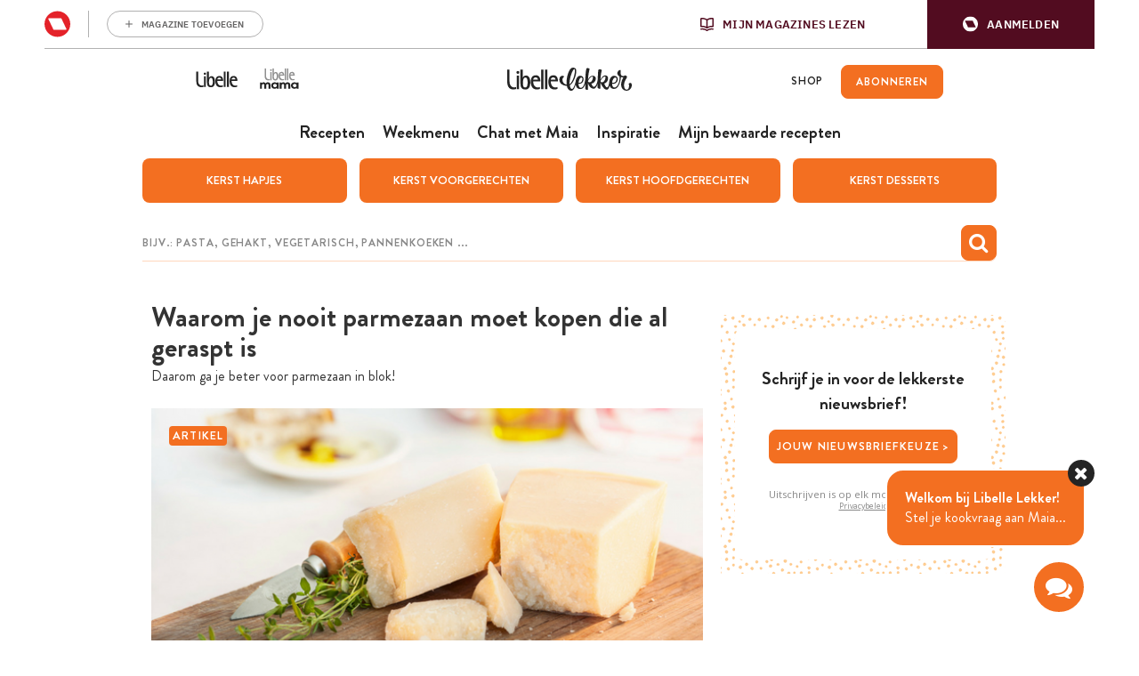

--- FILE ---
content_type: text/html; charset=UTF-8
request_url: https://www.libelle-lekker.be/artikelen/195060/waarom-je-nooit-parmezaan-moet-kopen-die-al-geraspt-is
body_size: 25327
content:
<!DOCTYPE html>
<html lang="nl_BE">
<head>
    <script type='text/javascript'>
    function loadBlueconicScripts() {
        
                (function() {
            var bcScript = document.createElement('script');
            bcScript.async = true;
            bcScript.src = 'https://u299.libelle-lekker.be/script.js';
            (document.getElementsByTagName('head')[0] || document.getElementsByTagName('body')[0]).appendChild(bcScript);
        })();
            }

    window.addEventListener('rmgOnLoggedIn', (event) => {
        if (typeof event.detail === 'undefined') {
            return false;
        }

        const profile = event.detail.profile;

        try {
            let dap_data = JSON.parse(rmg_bc_pl_data.DAP_DATA);
            dap_data.CONTEXT.dl_ctx_timestamp_pageview = new Date().getTime();
            dap_data.CONTEXT.dl_ctx_user = "REGISTERED";

            rmg_bc_pl_data.DAP_DATA = JSON.stringify(dap_data);
        } catch (e) {
            console.log('Error in setting correct dap_data.CONTEXT');
        }

        try {
            rmg_bc_pl_data.CIAM_ID = profile.sub;
            rmg_bc_pl_data.PROFILE_LOGGED_IN = 1;
            rmg_bc_pl_data.PROFILE_AUDIENCE = -1 !== ['DM', 'ABO', 'SINGLE'].indexOf(rmgAuth.getCookie('rmg_abs')) ? ('DM' === rmgAuth.getCookie('rmg_abs') ? 'TRIAL' : rmgAuth.getCookie('rmg_abs')) : 'REGISTERED';
            rmg_bc_pl_data.PROFILE_LEVEL = profile.profile_level;
            rmg_bc_pl_data.CIAM_CREATED = profile.created;
            rmg_bc_pl_data.EMAIL_REGISTRATION_CONFIRMED_ACCESSTOKEN = profile.email_verified ? 1 : 0;
            rmg_bc_pl_data.GUEST_GUID = '';
                    } catch (e) {
            console.log('Error in setting rmg_bc_pl_data. CIAM...');
        }

        loadBlueconicScripts();
    });

    window.addEventListener('rmgOnNotLoggedIn', () => {
        try {
            let dap_data = JSON.parse(rmg_bc_pl_data.DAP_DATA);
            dap_data.CONTEXT.dl_ctx_timestamp_pageview = new Date().getTime();
            dap_data.CONTEXT.dl_ctx_user = "ANONYMOUS";

            rmg_bc_pl_data.GUEST_GUID = rmgAuth.getCookie('rmg_guest') || "";

            rmg_bc_pl_data.DAP_DATA = JSON.stringify(dap_data);
        } catch (e) {
            console.log('Error in setting correct dap_data.CONTEXT');
        }

        loadBlueconicScripts();
    });
</script>
    <script type="text/javascript">
    window.gdprAppliesGlobally=true;(function(){function a(e){if(!window.frames[e]){if(document.body&&document.body.firstChild){var t=document.body;var n=document.createElement("iframe");n.style.display="none";n.name=e;n.title=e;t.insertBefore(n,t.firstChild)}
    else{setTimeout(function(){a(e)},5)}}}function e(n,r,o,c,s){function e(e,t,n,a){if(typeof n!=="function"){return}if(!window[r]){window[r]=[]}var i=false;if(s){i=s(e,t,n)}if(!i){window[r].push({command:e,parameter:t,callback:n,version:a})}}e.stub=true;function t(a){if(!window[n]||window[n].stub!==true){return}if(!a.data){return}
        var i=typeof a.data==="string";var e;try{e=i?JSON.parse(a.data):a.data}catch(t){return}if(e[o]){var r=e[o];window[n](r.command,r.parameter,function(e,t){var n={};n[c]={returnValue:e,success:t,callId:r.callId};a.source.postMessage(i?JSON.stringify(n):n,"*")},r.version)}}
        if(typeof window[n]!=="function"){window[n]=e;if(window.addEventListener){window.addEventListener("message",t,false)}else{window.attachEvent("onmessage",t)}}}e("__tcfapi","__tcfapiBuffer","__tcfapiCall","__tcfapiReturn");a("__tcfapiLocator");(function(e){
        var t=document.createElement("script");t.id="spcloader";t.type="text/javascript";t.async=true;t.src="https://sdk.privacy-center.org/"+e+"/loader.js?target="+document.location.hostname;t.charset="utf-8";var n=document.getElementsByTagName("script")[0];
        n.parentNode.insertBefore(t,n)})("0c7f196f\u002D0b85\u002D4850\u002Dbfd5\u002Df5512ebf3f5d")})();
</script>
<script>
    window.didomiConfig = {
        cookies: {
            group: {
                enabled: true,
                customDomain: 'myprivacy.roularta.net'
            }
        },
    };

        window.didomiConfig.sync = {
        enabled: true,
        delayNotice: true,
    };

    window.didomiConfig.user = {
        organizationUserIdAuthSid: 'sitelibel\u002DWcbMxrtp',
        organizationUserIdAuthAlgorithm: 'hash-sha256'
    }

    function consentGetCookie(name) {
        const value = `; ${document.cookie}`;
        const parts = value.split(`; ${name}=`);
        if (parts.length === 2) {
            return parts.pop().split(';').shift();
        }
    }

    let user_id = consentGetCookie('rmg_profile');
    if (undefined === user_id || 'notLoggedIn' === user_id || 'error' === user_id) {
        user_id = consentGetCookie('rmg_guest') ?? null;
    }

    if (user_id) {
        async function consentHash(str) {
            const buf = await crypto.subtle.digest("SHA-256", new TextEncoder("utf-8").encode(str));
            return Array.prototype.map.call(new Uint8Array(buf), x => (('00' + x.toString(16)).slice(-2))).join('');
        }

        consentHash(user_id + 'ZxisQTU82ZfPPnYMONm3tPbh3vjP0exe').then((digest) => {
            window.didomiConfig.user.organizationUserId = user_id;
            window.didomiConfig.user.organizationUserIdAuthDigest = digest;
        });
    }
    
    window.didomiEventListeners = window.didomiEventListeners || [];
    window.didomiOnReady = window.didomiOnReady || [];
</script>        
        
                                                                                            
        <script>
            LUX = (function(){var a=("undefined"!==typeof(LUX)&&"undefined"!==typeof(LUX.gaMarks)?LUX.gaMarks:[]);var d=("undefined"!==typeof(LUX)&&"undefined"!==typeof(LUX.gaMeasures)?LUX.gaMeasures:[]);var j="LUX_start";var k=window.performance;var l=("undefined"!==typeof(LUX)&&LUX.ns?LUX.ns:(Date.now?Date.now():+(new Date())));if(k&&k.timing&&k.timing.navigationStart){l=k.timing.navigationStart}function f(){if(k&&k.now){return k.now()}var o=Date.now?Date.now():+(new Date());return o-l}function b(n){if(k){if(k.mark){return k.mark(n)}else{if(k.webkitMark){return k.webkitMark(n)}}}a.push({name:n,entryType:"mark",startTime:f(),duration:0});return}function m(p,t,n){if("undefined"===typeof(t)&&h(j)){t=j}if(k){if(k.measure){if(t){if(n){return k.measure(p,t,n)}else{return k.measure(p,t)}}else{return k.measure(p)}}else{if(k.webkitMeasure){return k.webkitMeasure(p,t,n)}}}var r=0,o=f();if(t){var s=h(t);if(s){r=s.startTime}else{if(k&&k.timing&&k.timing[t]){r=k.timing[t]-k.timing.navigationStart}else{return}}}if(n){var q=h(n);if(q){o=q.startTime}else{if(k&&k.timing&&k.timing[n]){o=k.timing[n]-k.timing.navigationStart}else{return}}}d.push({name:p,entryType:"measure",startTime:r,duration:(o-r)});return}function h(n){return c(n,g())}function c(p,o){for(i=o.length-1;i>=0;i--){var n=o[i];if(p===n.name){return n}}return undefined}function g(){if(k){if(k.getEntriesByType){return k.getEntriesByType("mark")}else{if(k.webkitGetEntriesByType){return k.webkitGetEntriesByType("mark")}}}return a}return{mark:b,measure:m,gaMarks:a,gaMeasures:d}})();LUX.ns=(Date.now?Date.now():+(new Date()));LUX.ac=[];LUX.cmd=function(a){LUX.ac.push(a)};LUX.init=function(){LUX.cmd(["init"])};LUX.send=function(){LUX.cmd(["send"])};LUX.addData=function(a,b){LUX.cmd(["addData",a,b])};LUX_ae=[];window.addEventListener("error",function(a){LUX_ae.push(a)});LUX_al=[];if("function"===typeof(PerformanceObserver)&&"function"===typeof(PerformanceLongTaskTiming)){var LongTaskObserver=new PerformanceObserver(function(c){var b=c.getEntries();for(var a=0;a<b.length;a++){var d=b[a];LUX_al.push(d)}});try{LongTaskObserver.observe({type:["longtask"]})}catch(e){}};
            LUX = window.LUX || {};
            LUX.label ='Article';
        </script>
        <script src="https://cdn.speedcurve.com/js/lux.js?id=445145667" async defer crossorigin="anonymous"></script>
    
    
    <script>
                                    var rmg_bc_pl_data = {"DAP_DATA":"{\"ARTICLE\":{\"dl_art_content_guid\":\"ae58e3ce-738a-11ec-a8f4-0a025f21af7b\",\"dl_art_pluscontent\":false,\"dl_art_paywall\":false,\"dl_art_full_content_available\":true,\"dl_art_content_id\":\"\"},\"CONTEXT\":{\"dl_ctx_timestamp_pageview\":1765506909,\"dl_ctx_sitecode\":\"Site-LibelleLekker-NL\",\"dl_ctx_user\":\"ANONYMOUS\",\"dl_ctx_pw_dialog\":\"NONE\",\"dl_ctx_page_type\":\"article\",\"dl_ctx_page_category\":\"overview\"}}","CIAM_ID":"","PROFILE_LOGGED_IN":0,"PROFILE_AUDIENCE":"ANONYMOUS","PROFILE_LEVEL":"","CIAM_CREATED":0,"EMAIL_REGISTRATION_CONFIRMED_ACCESSTOKEN":0,"PAGE_PUBLICATION_TIMESTAMP":1532154180000,"FULL_CONTENT_AVAILABLE":1,"PLUSCONTENT":0,"PAGE_ACCESS_LEVEL":"LOW","PAGE_TYPE":"detail","PAGE_SUB_TYPE":"default","PAGE_POST_FORMAT":"normal"}
    </script>

            <link rel="preconnect" href="//cdn.blueconic.net/" crossorigin>
        <meta http-equiv="Content-Type" content="text/html; charset=utf-8">
    <title>
                                    Waarom je nooit parmezaan moet kopen die al geraspt is -
                        Libelle Lekker            </title>
    <meta name="viewport" content="width=device-width, initial-scale=1, maximum-scale=1">
    <meta name='robots' content='max-image-preview:large' />
    <meta name="author" content="Libelle Lekker">
    <meta property="site_code" content="Site-LibelleLekker-NL" />
            <link rel="canonical" href="https://www.libelle-lekker.be/artikelen/195060/waarom-je-nooit-parmezaan-moet-kopen-die-al-geraspt-is">
    
                        <meta name="description" content="Een portie parmezaan is dikwijls onmisbaar in de keuken. Koop jij het dikwijls geraspt in een zakje? Volgens een Franse kenner doe je dat maar beter niet.">
                                <meta property="article:contentguid" content="ae58e3ce-738a-11ec-a8f4-0a025f21af7b">
            
    <meta property="og:url" content="https://www.libelle-lekker.be/artikelen/195060/waarom-je-nooit-parmezaan-moet-kopen-die-al-geraspt-is">
    <meta property="og:site_name" content="Libelle Lekker">
    <meta name="twitter:card" content="summery_large_image">
    <meta name="twitter:site" content="@libellelekker">
    <meta name="twitter:creator" content="@libellelekker">

            <meta name="keywords" content="parmezaan">
    
            <meta property="og:title" content="Waarom je nooit parmezaan moet kopen die al geraspt is">
        <meta name="twitter:title" content="Waarom je nooit parmezaan moet kopen die al geraspt is">
    
                        <meta property="og:image" content="https://img.static-rmg.be/a/view/q80/w1200/h630/2168690/waarom-je-nooit-parmezaan-moet-kopen-die-al-geraspt-is.png">
            <meta name="twitter:image" content="https://img.static-rmg.be/a/view/q80/w1200/h630/2168690/waarom-je-nooit-parmezaan-moet-kopen-die-al-geraspt-is.png">
            
                    <meta property="og:description" content="Een portie parmezaan is dikwijls onmisbaar in de keuken. Koop jij het dikwijls geraspt in een zakje? Volgens een Franse kenner doe je dat maar beter niet.">
    <meta name="twitter:description" content="Een portie parmezaan is dikwijls onmisbaar in de keuken. Koop jij het dikwijls geraspt in een zakje? Volgens een Franse kenner doe je dat maar beter niet.">
    <meta property="fb:app_id" content="139298022845293">
        <link rel="shortcut icon" type="image/png" href="/build/Site-LibelleLekker-NL/img/favicon.png"/>
    <link rel='preconnect' href='//fonts.gstatic.com' crossorigin/>
    <link rel='preconnect' href='//cdn.speedcurve.com' crossorigin/>
    <link rel='preconnect' href='//img.static-rmg.be' crossorigin/>
    <link rel="preconnect" href="//securepubads.g.doubleclick.net" crossorigin>
    <link rel="preconnect" href="//mb.moatads.com" crossorigin>
    <link rel='dns-prefetch' href='//securepubads.g.doubleclick.net'/>
    <link rel='dns-prefetch' href='//mb.moatads.com'/>
    <link rel='dns-prefetch' href='//myprivacy.roularta.net'/>
    <link rel='dns-prefetch' href='//sdk.privacy-center.org'/>

    <script type="didomi/javascript" data-vendor="iab:772" async src="https://z.moatads.com/roulartaheader380117297998/moatheader.js"></script>
<script src="https://cdn.adshim.com/02037b9d-bf1d-4319-80d0-a84fb9fbf946/adshim.js" async id="adshim-script-js"></script>
<script>
    var adshim = adshim || [];
    var rmgAdshim = rmgAdshim || {
        targeting: {}
    };
    var sectionCodes = {};
        sectionCodes['frontpage'] = '8340_I019';
        sectionCodes['recipe'] = '8340_I039';
        sectionCodes['weekmenu'] = '8340_I0267';
        sectionCodes['chef'] = '8340_I0268';
        sectionCodes['saved_recipes'] = '8340_I0271';
        sectionCodes['videos'] = '8340_I030';
    
    rmgAdshim.targeting.site_code = '8340_I000';
    if (sectionCodes['article']) {
        rmgAdshim.targeting.section_code = sectionCodes['article'];
    }

                    
    rmgAdshim.targeting.env = 'production';
    rmgAdshim.targeting.dossier = '';

    var utmSource = undefined;
    if ("URLSearchParams" in window && window.location.search) {
        utmSource = (new URLSearchParams(location.search)).get("utm_source");
    }

            rmgAdshim.targeting.no_pub = false;
        rmgAdshim.targeting.no_pub_video = false;
        rmgAdshim.targeting.no_pub_outbrain = false;
    
    if ( ! rmgAdshim.targeting.no_pub ) {
        adshim.push(function () {
            adshim.init({
                adUnit: rmgAdshim.targeting.section_code ? rmgAdshim.targeting.section_code : '',
                targeting: {
                    platform: window.matchMedia('(max-width: 979px)').matches ? 'mobile' : 'desktop',
                    dossier: '',
                    env: 'production',
                    utm_source: utmSource,
                }
            });

            adshim.subscribe('load', function (e) {
                rmgAdshim.slotRenderedLogic(e);
            });
        });
    }
</script>
<script src="/build/Site-LibelleLekker-NL/adshim/rmgAdshim.js?2.0.32" async id="adshim-rmg-script-js"></script>
        <script type="text/javascript" async src="https://distribution-cdn.askmiso.com/miso-roularta-script/latest/miso-roularta.min.js"></script>
                <link rel="stylesheet" href="/build/Site-LibelleLekker-NL/336.8c46f9d5.css"><link rel="stylesheet" href="/build/Site-LibelleLekker-NL/app.c043afb9.css">
    <script src="/build/Site-LibelleLekker-NL/bazingajstranslation/translator.min.js?2.0.32"></script>
    <script src="/build/Site-LibelleLekker-NL/jsrouting/router.js?2.0.32"></script>
    <script src="/translations?2.0.32"></script>
    <script src="/js/routing?callback=fos.Router.setData&2.0.32"></script>
    <script>
        Translator.locale = "nl_BE";
        window.site = {
            locale: "nl_BE",
            siteUrl: "https://www.libelle-lekker.be",
            imgHeart: "/build/Site-LibelleLekker-NL/img/heart-white.svg",
            imgHeartRed: "/build/Site-LibelleLekker-NL/img/heart-orange.svg",
            imgHeartFilled: "/build/Site-LibelleLekker-NL/img/heart-filled.svg",
            imgHeartRedFilled: "/build/Site-LibelleLekker-NL/img/heart-full-orange.svg",
            mijnMagazinesUrl: "https://api.mijnmagazines.be",
            channel: "Site-LibelleLekker-NL",
            language: 'nl',
            myAccountUrl: 'https://account.mijnmagazines.be',
            csrfCookie: 'csrf-token'
        }

        function isMobile() {
            if (/(android|bb\d+|meego).+mobile|avantgo|bada\/|blackberry|blazer|compal|elaine|fennec|hiptop|iemobile|ip(hone|od)|ipad|iris|kindle|Android|Silk|lge |maemo|midp|mmp|netfront|opera m(ob|in)i|palm( os)?|phone|p(ixi|re)\/|plucker|pocket|psp|series(4|6)0|symbian|treo|up\.(browser|link)|vodafone|wap|windows (ce|phone)|xda|xiino/i.test(navigator.userAgent)
                    || /1207|6310|6590|3gso|4thp|50[1-6]i|770s|802s|a wa|abac|ac(er|oo|s\-)|ai(ko|rn)|al(av|ca|co)|amoi|an(ex|ny|yw)|aptu|ar(ch|go)|as(te|us)|attw|au(di|\-m|r |s )|avan|be(ck|ll|nq)|bi(lb|rd)|bl(ac|az)|br(e|v)w|bumb|bw\-(n|u)|c55\/|capi|ccwa|cdm\-|cell|chtm|cldc|cmd\-|co(mp|nd)|craw|da(it|ll|ng)|dbte|dc\-s|devi|dica|dmob|do(c|p)o|ds(12|\-d)|el(49|ai)|em(l2|ul)|er(ic|k0)|esl8|ez([4-7]0|os|wa|ze)|fetc|fly(\-|_)|g1 u|g560|gene|gf\-5|g\-mo|go(\.w|od)|gr(ad|un)|haie|hcit|hd\-(m|p|t)|hei\-|hi(pt|ta)|hp( i|ip)|hs\-c|ht(c(\-| |_|a|g|p|s|t)|tp)|hu(aw|tc)|i\-(20|go|ma)|i230|iac( |\-|\/)|ibro|idea|ig01|ikom|im1k|inno|ipaq|iris|ja(t|v)a|jbro|jemu|jigs|kddi|keji|kgt( |\/)|klon|kpt |kwc\-|kyo(c|k)|le(no|xi)|lg( g|\/(k|l|u)|50|54|\-[a-w])|libw|lynx|m1\-w|m3ga|m50\/|ma(te|ui|xo)|mc(01|21|ca)|m\-cr|me(rc|ri)|mi(o8|oa|ts)|mmef|mo(01|02|bi|de|do|t(\-| |o|v)|zz)|mt(50|p1|v )|mwbp|mywa|n10[0-2]|n20[2-3]|n30(0|2)|n50(0|2|5)|n7(0(0|1)|10)|ne((c|m)\-|on|tf|wf|wg|wt)|nok(6|i)|nzph|o2im|op(ti|wv)|oran|owg1|p800|pan(a|d|t)|pdxg|pg(13|\-([1-8]|c))|phil|pire|pl(ay|uc)|pn\-2|po(ck|rt|se)|prox|psio|pt\-g|qa\-a|qc(07|12|21|32|60|\-[2-7]|i\-)|qtek|r380|r600|raks|rim9|ro(ve|zo)|s55\/|sa(ge|ma|mm|ms|ny|va)|sc(01|h\-|oo|p\-)|sdk\/|se(c(\-|0|1)|47|mc|nd|ri)|sgh\-|shar|sie(\-|m)|sk\-0|sl(45|id)|sm(al|ar|b3|it|t5)|so(ft|ny)|sp(01|h\-|v\-|v )|sy(01|mb)|t2(18|50)|t6(00|10|18)|ta(gt|lk)|tcl\-|tdg\-|tel(i|m)|tim\-|t\-mo|to(pl|sh)|ts(70|m\-|m3|m5)|tx\-9|up(\.b|g1|si)|utst|v400|v750|veri|vi(rg|te)|vk(40|5[0-3]|\-v)|vm40|voda|vulc|vx(52|53|60|61|70|80|81|83|85|98)|w3c(\-| )|webc|whit|wi(g |nc|nw)|wmlb|wonu|x700|yas\-|your|zeto|zte\-/i.test(navigator.userAgent.substr(0, 4))) {
                return true;
            }
            return false;
        }
    </script>
                        <script type="text/javascript"> var utag_data = {"site_name":"libelle-lekker.be","site_country":"BE","site_location":"prod","site_cts_slug":"LibelleLekker-NL-nl","object_type":"default","video_id":"","page_type":"article","page_category":"","page_category_full":"","page_zone":"","dc_params":"","dc_keywords":"","article_id":195060,"article_name":"Waarom je nooit parmezaan moet kopen die al geraspt is","article_author":"","article_description":"<p>Een lekkere portie parmezaankaas is dikwijls onmisbaar in de keuken. Denk maar aan een bord pasta, ovenschotel of salade: parmezaan maakt heel wat gerechten lekkerder \u00e9n pittiger! Koop jij het dikwijls al geraspt in een zakje?<\/p>\n","article_image_url":"https:\/\/img.static-rmg.be\/a\/view\/q75\/w960\/h520\/2168690\/waarom-je-nooit-parmezaan-moet-kopen-die-al-geraspt-is.png","article_keywords":"parmezaan, kaas","article_publish_time":"","article_section":""} </script>
<script type="text/javascript">(function(w,d,s,l,i){w[l]=w[l]||[];w[l].push({'gtm.start':new Date().getTime(),event:'gtm.js'});var f=d.getElementsByTagName(s)[0],j=d.createElement(s),dl=l!='dataLayer'?'&l='+l:'';j.async=true;j.src='https://www.googletagmanager.com/gtm.js?id='+i+dl;f.parentNode.insertBefore(j,f);})(window,document,'script','dataLayer','GTM-W54BBJQ');</script>
    
    </head>
<body class="body-normal">
            <noscript><iframe src="https://www.googletagmanager.com/ns.html?id=GTM-W54BBJQ" height="0" width="0" style="display:none;visibility:hidden"></iframe></noscript>
    

    
<div
        data-adshim
        data-adshim-format="Interstitial"
        data-adshim-slot=""
        data-adshim-targeting='{"AdType":"INTERSTITIAL"}'
        id="gpt-ad-INTERSTITIAL"
        class="rmgAd js-ad "
        data-type="INTERSTITIAL"
        data-device="mobile"
        >
</div>
<div class="toast-box"></div>
<div class="wrapper wrapper--page">
                                    <div id="notification-bar-above-recipe"></div>

                            

<header id="mainHeader" class="header header--nl">
    <div class="rmg-mma-navigation-wrapper">
        <div id="rmg-mma-navigation"></div>
    </div>
    <div class="header__primary-navigation--wrapper">
    <div class="header__mob">
    <button id="mobile-menu-btn" class="toggle-btn-menu">
      <svg xmlns="http://www.w3.org/2000/svg" viewBox="0 0 26 17">
        <path fill="#EC7023" d="M0 0h26v3H0zM0 7h26v3H0zM0 14h26v3H0z"/>
      </svg>
    </button>
          <script>
        if (navigator.userAgent.indexOf("Libelle-Lekker-iOS") > -1 || navigator.userAgent.indexOf("Libelle-Lekker iOS") > -1) {
            let goBack = document.createElement('button');
            goBack.onclick = () => window.history.back();
            goBack.classList.add("back-button");
            goBack.innerHTML = '<i class="fa fa-chevron-circle-left"></i>';
            document.querySelector('.header__mob').parentElement.prepend(goBack);
            document.querySelector('#mainHeader').classList.add('has-goback');
        }
      </script>
      </div>
  <div class="header-bar__logo--wrapper">
            <a class="header-bar__link" target="_blank" href="https://www.libelle.be"><svg width="47" height="19" viewBox="0 0 47 19" fill="none" xmlns="http://www.w3.org/2000/svg">
<path d="M46.4576 17.5491C46.0367 17.7303 45.0184 18.028 43.4978 18.028C40.1171 18.028 38.0806 15.6726 38.0806 11.3372C38.0806 7.23466 39.7641 5.43578 42.7239 5.43578C46.4983 5.43578 46.8106 9.18884 46.8106 10.936H40.2665C40.2665 13.5372 41.4205 16.255 44.5297 16.255C45.4529 16.255 46.0774 15.9961 46.4576 15.815V17.5491ZM44.5975 9.35708C44.5975 8.76177 44.2174 7.28643 42.5067 7.28643C40.8503 7.28643 40.2665 8.65824 40.2665 9.35708H44.5975ZM30.4232 17.5491C30.0023 17.7303 28.984 18.028 27.4634 18.028C24.0828 18.028 22.0462 15.6726 22.0462 11.3372C22.0462 7.23466 23.7297 5.43578 26.6895 5.43578C30.4639 5.43578 30.7762 9.18884 30.7762 10.936H24.2321C24.2321 13.5372 25.3861 16.255 28.4953 16.255C29.4185 16.255 30.043 15.9961 30.4232 15.815V17.5491ZM28.5631 9.35708C28.5631 8.76177 28.183 7.28643 26.4723 7.28643C24.8159 7.28643 24.2321 8.65824 24.2321 9.35708H28.5631ZM35.0258 0.414429H37.1438V17.7821H35.0258V0.414429ZM31.4822 0.414429H33.6002V17.7821H31.4822V0.414429ZM17.6608 5.61696C15.923 5.61696 15.2849 6.69111 14.8776 7.53232H14.8368V0.414429H12.6102V12.8772C12.6102 18.0668 15.923 18.0927 17.43 18.0927C19.9825 18.0927 21.5982 15.6467 21.5982 12.1007C21.6117 8.96884 20.8514 5.61696 17.6608 5.61696ZM16.982 16.2808C15.0676 16.2808 14.8368 14.262 14.8368 12.1395V11.9583C14.8368 9.71945 15.5157 7.37702 17.1721 7.37702C18.7742 7.37702 19.1543 9.93946 19.1543 11.7254C19.1543 13.7055 18.9235 16.2808 16.982 16.2808ZM11.3476 17.7821H9.22955V5.70755H11.3476V17.7821ZM10.2886 4.14161C11.0217 4.14161 11.6191 3.57218 11.6191 2.87334C11.6191 2.17449 11.0217 1.60506 10.2886 1.60506C9.5554 1.60506 8.95801 2.17449 8.95801 2.87334C8.95801 3.57218 9.5554 4.14161 10.2886 4.14161ZM6.93505 16.2032C3.85308 16.2032 2.73976 13.589 2.71261 11.0136V0.414429H0.594604V11.3889C0.608181 14.0161 1.35491 15.9055 2.71261 16.9797C3.58154 17.6656 4.69485 18.028 6.01181 18.028C7.53243 18.028 8.3199 17.795 8.74078 17.6138V15.815C8.36063 15.9961 7.65463 16.2032 6.93505 16.2032Z" fill="#242424"/>
</svg>
</a>
        <a class="header-bar__link" target="_blank" href="https://mama.libelle.be/"><svg width="48" height="48" viewBox="0 0 48 48" fill="none" xmlns="http://www.w3.org/2000/svg">
<path d="M41.1996 29.3246C42.5275 29.3246 43.221 30.2425 43.221 31.2453C43.221 32.117 42.4514 33.0118 41.1996 33.0118C40.0832 33.0118 39.1867 32.333 39.1867 31.1759C39.1867 30.0188 40.0832 29.3246 41.1996 29.3246ZM43.2295 28.4915C42.8235 27.8744 41.927 27.535 40.9713 27.535C38.7131 27.5041 36.9708 28.8618 36.9708 31.1759C36.9708 33.4747 38.6285 34.8246 40.9121 34.8169C41.6563 34.8015 42.7558 34.5238 43.2633 33.7909L43.3901 34.6626H45.403V27.6892H43.314L43.2295 28.4915ZM31.4311 34.6549V30.9214C31.4311 30.1345 31.9555 29.4403 32.8351 29.4403C33.7316 29.4403 33.9937 30.0188 33.9937 30.8905V34.6549H36.235V30.8442C36.235 28.2524 34.7803 27.5195 33.1903 27.5195C32.0654 27.5195 31.3381 27.8898 30.653 28.8309C30.154 27.8127 29.2575 27.535 28.4286 27.535C27.7774 27.535 26.8978 27.7201 26.4157 28.4761L26.2635 27.6892H24.3182V34.6549H26.5426V30.9291C26.5426 30.1423 27.0416 29.394 27.9212 29.394C28.8346 29.394 29.2321 30.0034 29.2321 30.9137V34.6472H31.4311V34.6549ZM19.0153 29.3246C20.3432 29.3246 21.0367 30.2425 21.0367 31.2453C21.0367 32.117 20.2671 33.0118 19.0153 33.0118C17.8989 33.0118 17.0024 32.333 17.0024 31.1759C17.0024 30.0188 17.8989 29.3246 19.0153 29.3246ZM21.0367 28.4915C20.6307 27.8744 19.7342 27.535 18.7785 27.535C16.5203 27.5041 14.7781 28.8618 14.7781 31.1682C14.7781 33.467 16.4358 34.8169 18.7193 34.8092C19.4636 34.7937 20.5631 34.516 21.0705 33.7832L21.1974 34.6549H23.2103V27.6892H21.1213L21.0367 28.4915ZM9.23833 34.6549V30.9214C9.23833 30.1345 9.76271 29.4403 10.6423 29.4403C11.5388 29.4403 11.801 30.0188 11.801 30.8905V34.6549H14.0423V30.8442C14.0423 28.2524 12.5875 27.5195 10.9975 27.5195C9.87265 27.5195 9.1453 27.8898 8.46023 28.8309C7.96124 27.8127 7.06473 27.535 6.23588 27.535C5.58465 27.535 4.70506 27.7201 4.22298 28.4761L4.07074 27.6892H2.12549V34.6549H4.34984V30.9291C4.34984 30.1423 4.84884 29.394 5.72843 29.394C6.64185 29.394 7.03936 30.0034 7.03936 30.9137V34.6472H9.23833V34.6549Z" fill="#242424"/>
<path d="M15.2568 15.9872H13.7155V25.209H15.2568V15.9872ZM11.3521 25.3841C12.4677 25.3841 13.0402 25.209 13.3485 25.0631V23.6915C13.0696 23.8374 12.5558 23.9979 12.0273 23.9979C9.78134 23.9979 8.95929 21.9989 8.94461 20.029V11.9453H7.40326V20.3209C7.40326 22.3199 7.96108 23.7645 8.94461 24.5816C9.59051 25.1069 10.3979 25.3841 11.3521 25.3841ZM15.4623 13.813C15.4623 13.2731 15.0219 12.85 14.4935 12.85C13.9503 12.85 13.5246 13.2877 13.5246 13.813C13.5246 14.3383 13.965 14.7761 14.4935 14.7761C15.0219 14.7907 15.4623 14.3529 15.4623 13.813ZM20.9671 20.5835C20.9671 22.0865 20.791 24.0563 19.3818 24.0563C17.9725 24.0563 17.811 22.5242 17.811 20.9045V20.7586C17.811 19.0514 18.3102 17.2712 19.5139 17.2712C20.7029 17.2566 20.9671 19.2119 20.9671 20.5835ZM22.7581 20.8608C22.7581 18.4823 22.2002 15.9142 19.8809 15.9142C18.6184 15.9142 18.134 16.7313 17.8551 17.3734H17.8257V11.9453H16.1963V21.459C16.1963 25.4279 18.6184 25.4425 19.7194 25.4425C21.5837 25.4279 22.7581 23.5602 22.7581 20.8608ZM24.6811 18.7742C24.6811 18.2489 25.1068 17.1983 26.3252 17.1983C27.5729 17.1983 27.8519 18.3218 27.8519 18.7742H24.6811ZM24.6811 19.9707H29.4666C29.4666 18.6428 29.2464 15.7829 26.4867 15.7829C24.3288 15.7829 23.0957 17.1545 23.0957 20.2771C23.0957 23.5894 24.5783 25.3841 27.0445 25.3841C28.1601 25.3841 28.9088 25.1653 29.217 25.0194V23.7061C28.9381 23.852 28.4831 24.0417 27.8078 24.0417C25.5178 24.0271 24.6811 21.9551 24.6811 19.9707ZM29.9804 25.1945H31.5217V11.9453H29.9804V25.1945ZM32.5787 25.1945H34.12V11.9453H32.5787V25.1945ZM39.5661 18.7742H36.3953C36.3953 18.2489 36.821 17.1983 38.0394 17.1983C39.2872 17.1983 39.5661 18.3072 39.5661 18.7742ZM41.1809 19.9707C41.1809 18.6428 40.9607 15.7829 38.2009 15.7829C36.043 15.7829 34.8099 17.1545 34.8099 20.2771C34.8099 23.5894 36.2926 25.3841 38.7587 25.3841C39.8744 25.3841 40.623 25.1653 40.9313 25.0194V23.7061C40.6524 23.852 40.1973 24.0417 39.5221 24.0417C37.2468 24.0417 36.41 21.9551 36.41 19.9853H41.1809V19.9707Z" fill="#918F90"/>
</svg>
</a>
        <div class="header__logo">
      <a href="/" class="site-logo">
        <svg version="1.1" xmlns="http://www.w3.org/2000/svg" xmlns:xlink="http://www.w3.org/1999/xlink" x="0px" y="0px" viewBox="0 217.3 842 160.2" enable-background="new 0 217.3 842 160.2" xml:space="preserve">

<path d="M340.4,364.8c-3.1,1.4-10.7,3.7-21.9,3.7c-25.1,0-40.2-18.4-40.2-52.2c0-31.9,12.4-46,34.5-46
	c28.1,0,30.4,29.2,30.4,42.9h-48.6c0,20.2,8.5,41.5,31.6,41.5c6.8,0,11.5-2,14.2-3.4L340.4,364.8L340.4,364.8z M326.6,301.1
	c0-4.7-2.9-16.1-15.5-16.1c-12.3,0-16.7,10.7-16.7,16.1H326.6z"/>
<path d="M221.4,364.8c-3.1,1.4-10.7,3.7-21.9,3.7c-25.1,0-40.2-18.4-40.2-52.2c0-31.9,12.4-46,34.5-46
c28.1,0,30.4,29.2,30.4,42.9h-48.6c0,20.2,8.6,41.5,31.6,41.5c6.8,0,11.5-2,14.2-3.4L221.4,364.8L221.4,364.8z M207.6,301.1
c0-4.7-2.9-16.1-15.5-16.1c-12.3,0-16.7,10.7-16.7,16.1H207.6z"/>
<path d="M47,354.4c-22.9,0-31.2-20.4-31.4-40.5v-82.7H0v85.1l0,0c0,0.1,0,0.3,0,0.4c0,20.4,5.7,35.2,15.7,43.6
c6.4,5.4,14.7,8.1,24.5,8.1c11.3,0,17.2-1.9,20.2-3.3v-13.8C57.7,352.9,52.4,354.4,47,354.4"/>

<rect x="255.6" y="231.3" width="15.7" height="135.4"/>
<rect x="229.3" y="231.3" width="15.7" height="135.4"/>

<path d="M126.7,271.9c-12.8,0-17.7,8.4-20.7,15h-0.3v-55.6H89.2v97.2c0,40.5,24.5,40.6,35.8,40.6
c19,0,30.9-19.1,30.9-46.7C155.9,298.1,150.3,271.9,126.7,271.9 M121.7,355.1c-14.2,0-15.8-15.7-15.8-32.2v-1.4
c0-17.5,5.1-35.6,17.2-35.6c12,0,14.7,20,14.7,33.9C137.8,335,136.1,355.1,121.7,355.1"/>
<path d="M79.8,366.8H64.1v-94.2h15.7V366.8z M72,260.4c5.4,0,9.8-4.4,9.8-9.8s-4.4-9.8-9.8-9.8
c-5.4,0-9.8,4.4-9.8,9.8S66.5,260.4,72,260.4"/>

<path d="M462.4,335c0.6,3.3,1.4,6.4,2.6,9.4c4.6,12.5,14,21.7,29.2,21.7c21.8,0,30.8-25.4,32.9-35.5
c0,14.1,0,31.4,0,32.6c0,2,4,8.3,13.7,8.3c4,0,5.6-1.6,5.6-5.8c0-3-0.3-26.1-0.3-42.6c0,0,9,40.5,39,40.5c10.7,0,20.8-13,26.1-37.3
c-0.1,12.4-0.1,27.8-0.1,29.1c0,2,4,8.3,13.7,8.3c4,0,5.6-1.6,5.6-5.8c0-3-0.3-19.5-0.3-36.3c0,0,20.1,49,41.9,49
c16.5,0,19.7-29.4,19.7-29.4v-0.1c4.3,13.7,14,24.1,30.2,24.1c34.1,0,44.2-57,47.2-81.9c6.8,1.7,16.1,1.4,16.1,1.4
s-11.3,20.5-14.1,38.6c-5.8,36.8,15.5,54,35.9,54c23.9,0,35.2-22.2,35.2-38.8c0-5.7-1.6-10-4-13.1c-4.1-3.8-18.1-0.3-17,4.1
c5.7,13,2.6,40.9-13.3,40.9c-11,0-18-13-18-28.5c0-28.5,11.1-38.3,19.5-58.1c3.7-8.8-13.4-14.4-16.4-11.1c0,0-2.4,3.1-11.4,3.1
c-12.7,0-15.1-14-14.8-25.4c0.3-9.4,3.1-16.4-3.6-16.4c-11.7,0-19.1,15.8-19.1,22.8c0,4.8,3.8,16,15.7,22.5
c2.6,35.3-14.4,76-34.5,76c-11.7,0-16.5-12.8-16.2-27.4c1.7,0.9,4.3,1.6,8.1,1.6c34.1,0,44-55.7,5.4-55.7
c-20.1,0-32.5,23.7-33.3,46.7l0,0c0,0-3.4,33.9-15,33.9c-9.4-0.1-18.5-26.8-18.5-26.8s1.6-0.3,2.6-0.6c25.9-7.3,35.1-55.7,3.7-55.7
c-17.5,0-31.8,29.4-31.8,29.4c0-1,0-0.6,0.1-1.4c0.9-25.4,4.6-46.3,8.6-61.7c0,0,2-5.3-7.8-7.6c-9.8-2.1-15.5,1.3-16,6.4
c-1.7,21.2-2.8,44.6-3.3,60c-2.3,33.2-17.2,54-25.2,54c-12.3,0-17.4-22.7-17.4-22.7c30.4-2.1,43.7-54,8.4-54
c-20.2,0-31.3,26.5-31.3,26.5c0-0.7,0-1.4,0-2.1c0.9-25.4,6-53.6,10-69c0,0,2-5.3-7.8-7.6c-9.8-2.3-13.1,1-14.1,6
c-3.6,16.8-5.4,40.5-6.3,59l0,0c-1.3,31.6-11.4,71-30.2,71c-12,0-16.4-14-16-29.6c1.7,0.7,4.1,1.4,7.7,1.4
c29.5,0.1,39.8-55.7,3-55.7c-16.7,0-27.9,19.7-30.4,40.8c0,0-10.5,51-24.7,51c-7.7,0-12.5-10.8-14.5-25.5
c28.5-17,47.7-79.4,42.8-107.7c-1.7-10-11.4-14.7-22.2-14.7c-26.5,0-47,70.7-41.6,118.1c-20.4-3.4-28.8-20.5-28.8-34.6
c0-15.7,11.4-19.2,11.4-19.2s-0.7-8.1-11.3-8.1c0,0-21.1,0.1-21.1,27.2c0,23.9,19.9,41.2,50.9,43.2c3.8,19.7,13.1,33.6,29.5,33.6
C453.2,377.8,462.4,335,462.4,335z M731.6,285.9c14.2,0,6.7,36.9-14.1,36.9c-3.7,0-6.4-0.7-8.4-1.6
C711.1,303.7,719.5,285.9,731.6,285.9z M502.2,285.9c11.1,0,5.7,36.9-12.1,36.9c-3.4,0-6-0.6-7.8-1.4
C484.2,303.7,492.1,285.9,502.2,285.9z M422.7,306.4c4-31.4,21.1-78.5,31.2-78.5c10.7,0-3,84.1-32.1,104.2
C421.4,323.8,421.5,315,422.7,306.4z M556.6,319.1c-6.6,0-9.8-2.9-10.5-6.1c2-13.8,18.7-33.6,30.6-33.6
C584.7,279.3,575.7,319.1,556.6,319.1z M641.4,319.1c-6.6,0-9.8-2.9-10.5-6.1c2-13.8,18.7-34.2,30.6-34.2
C669.3,278.6,660.3,319.1,641.4,319.1z"/>

</svg>
      </a>
    </div>
    <div class="nav-button-block__container">
                  <a class="header-shop__link" href="https://shop.libelle-lekker.be/?utm_source=Libelle-lekker.be&utm_medium=menu&utm_campaign=lekkershop&utm_term=menu&utm_content=menu" class="shop" target="_blank">
              <span class="text">Shop</span>
          </a>
                  <a class="header-subscription__button button" href="https://www.mijnmagazines.be/promo/JSEK3?utm_source=libelle-lekker.be&amp;utm_medium=referral&amp;utm_campaign=menubutton" class="abonneren" target="_blank">
              <span class="text">Abonneren</span>
          </a>
      </div>
  </div>
  <nav class="header__nav">
    




<ul class="header__nav__menu">
            
        <li class="">
                <a
            href="/zoeken/recepten"
            class="mm-searchlink "
                >
        <span class="text">Recepten</span>
    </a>


                    </li>
            
        <li class="header__nav__menu--has-sub">
                <a
            href="javascript:void(0);"
            class="weekmenu "
                >
        <span class="text">Weekmenu</span>
    </a>


                            <div class="header__nav__menu--dropdown">
                    <div>
                                                        <a
            href="/weekmenu/2025-12-12"
            class=" "
                >
        <span class="text">Ontdek ons weekmenu</span>
    </a>

                                                        <a
            href="/profiel/mijn-weekmenu"
            class=" "
                                                data-popup-account
                                                                data-popup-type="account"
                                                                data-utmcontent="datawall_mijnweekmenuknop"
                                >
        <span class="text">Maak zelf je weekmenu</span>
    </a>

                                            </div>
                </div>
                    </li>
            
        <li class="">
                <a
            href="/maia"
            class=" "
                >
        <span class="text">Chat met Maia</span>
    </a>


                    </li>
            
        <li class="header__nav__menu--has-sub">
                <a
            href="/inspiratie"
            class="editor "
                >
        <span class="text">Inspiratie</span>
    </a>


                            <div class="header__nav__menu--dropdown">
                    <div>
                                                        <a
            href="/inspiratie"
            class=" "
                >
        <span class="text">Artikels</span>
    </a>

                                                        <a
            href="/zoeken/recepten?q=&amp;has_video%5B%5D=true"
            class=" "
                >
        <span class="text">Video</span>
    </a>

                                                        <a
            href="/chefs"
            class=" "
                >
        <span class="text">Chefs</span>
    </a>

                                            </div>
                </div>
                    </li>
            
        <li class="">
                <a
            href="/profiel/mijn-mappen"
            class=" "
                                                data-popup-account
                                                                data-utmcontent="datawall_mijnreceptenknop"
                                >
        <span class="text">Mijn bewaarde recepten</span>
    </a>


                    </li>
    
    

</ul>
  </nav>
  <div class="header__stretcher"></div>
  <button id="goToSearch" class="go-to-search">
    <i class="fa fa-search"></i>
  </button>
</div>
  <div class="header__user"></div>
        <div class="season-theme-buttons header__spring-buttons">
    <ul class="season-theme-menu spring-menu">
                    <li>
                <a class="spring-link" href="https://www.libelle-lekker.be/zoeken/recepten?q=kerst&amp;course%5B%5D=Hapje">
                    <span class="spring-menu__bold">Kerst hapjes</span>
                </a>
            </li>
                    <li>
                <a class="spring-link" href="https://www.libelle-lekker.be/zoeken/recepten?q=kerst&amp;course%5B%5D=Voorgerecht">
                    <span class="spring-menu__bold">Kerst voorgerechten</span>
                </a>
            </li>
                    <li>
                <a class="spring-link" href="https://www.libelle-lekker.be/zoeken/recepten?q=kerst&amp;course%5B%5D=Hoofdgerecht">
                    <span class="spring-menu__bold">Kerst hoofdgerechten</span>
                </a>
            </li>
                    <li>
                <a class="spring-link" href="https://www.libelle-lekker.be/zoeken/recepten?q=kerst&amp;course%5B%5D=Dessert">
                    <span class="spring-menu__bold">Kerst desserts</span>
                </a>
            </li>
            </ul>
</div>
</header>

<!-- mobile header -->
<div class="header-mobile">
        <div class="season-theme-buttons header__spring-buttons">
    <ul class="season-theme-menu spring-menu">
                    <li>
                <a class="spring-link" href="https://www.libelle-lekker.be/zoeken/recepten?q=kerst&amp;course%5B%5D=Hapje">
                    <span class="spring-menu__bold">Kerst hapjes</span>
                </a>
            </li>
                    <li>
                <a class="spring-link" href="https://www.libelle-lekker.be/zoeken/recepten?q=kerst&amp;course%5B%5D=Voorgerecht">
                    <span class="spring-menu__bold">Kerst voorgerechten</span>
                </a>
            </li>
                    <li>
                <a class="spring-link" href="https://www.libelle-lekker.be/zoeken/recepten?q=kerst&amp;course%5B%5D=Hoofdgerecht">
                    <span class="spring-menu__bold">Kerst hoofdgerechten</span>
                </a>
            </li>
                    <li>
                <a class="spring-link" href="https://www.libelle-lekker.be/zoeken/recepten?q=kerst&amp;course%5B%5D=Dessert">
                    <span class="spring-menu__bold">Kerst desserts</span>
                </a>
            </li>
            </ul>
</div>
</div>

    <div class="header__search-wrapper">
          
<div id="header__search" class="search main-search">
  <form class="search__form" action="/zoeken/recepten" method="GET">
    <div class="search__form__inner">
      
      <div>
        <input class="search-input" type="text" name="q" value="" placeholder="Bijv.: pasta, gehakt, vegetarisch, pannenkoeken ..." autocomplete="off">
      </div>
      <button class="search-submit" type="submit">
        <i class="fa fa-search"></i>
      </button>
    </div>
    <div class="search__suggestions">
      <ul>
        <li>
          <a href="/zoeken/recepten" data-action="recipes">
            <span class="icon icon-liblek-menu"></span>
            Zoeken naar <span class="search-suggestion-term"></span> in recepten</a>
        </li>
        <li>
          <a href="/zoeken/content" data-action="articles">
            <span class="icon icon-liblek-flag"></span>
            Zoeken naar <span class="search-suggestion-term"></span> in artikels</a>
        </li>
      </ul>
    </div>
  </form>
</div>    </div>

    
    
<div
        data-adshim
        data-adshim-format="banner-outofpage"
        data-adshim-slot="above"
        data-adshim-targeting='{"AdType":"BANNER_ABOVE"}'
        id="gpt-ad-BANNER_ABOVE"
        class="rmgAd js-ad "
        data-type="BANNER_ABOVE"
        data-device="all"
        >
</div>

        <main class="wrapper__content article-body">
                <main class="wrapper article-wrapper
                                    Artikel
                    "
    >
        <div class="article-row">
            <div class="article-row__left sticky">
                                                            <div class="article-related  small   is--slider ">
    <div class="article-related__title">
                                    <h3>Meest recente artikelen</h3>
                        </div>
    <div class="products">
        
                                                        <div class="products__item   ">
  <div class="products__inner">
        <div class="products__photo">
              <span class="products__tag">
                            Artikel
                    </span>
      
                      <a href="/artikelen/265256/gravad-lax-maken">
      
          
                        <img src="https://img.static-rmg.be/a/view/q75/w480/h360/7542538/gravad-lax-jpg.jpg" alt="" loading="lazy" width="480" height="360">
                </a>

          </div>


            <a href="/artikelen/265256/gravad-lax-maken">
    
      <div class="products__text">
        <span class="c-premium-indicator c-teaser-block__premium-indicator" lock="84606a70-db3a-4d03-8cc1-41b526fab51f" aria-hidden="true" >
            <span class="c-icon c-icon--lock c-premium-indicator__icon c-premium-indicator__icon--locked">
                <svg xmlns="http://www.w3.org/2000/svg" xmlns:xlink="http://www.w3.org/1999/xlink" viewBox="0 0 24 24"><path d="M20.3,10.5h-1.1V7.1C19.1,3.2,15.9,0,12,0S4.9,3.2,4.9,7.1v3.4H3.8c-1.2,0-2.3,1-2.3,2.3v9c0,1.2,1,2.3,2.3,2.3h16.5 c1.2,0,2.3-1,2.3-2.3v-9C22.5,11.5,21.5,10.5,20.3,10.5z M13.9,18.4c0,1-0.8,1.9-1.9,1.9s-1.9-0.8-1.9-1.9v-2.3c0-1,0.8-1.9,1.9-1.9 s1.9,0.8,1.9,1.9V18.4z M15.4,10.5H8.6V7.1c0-1.9,1.5-3.4,3.4-3.4s3.4,1.5,3.4,3.4V10.5z"></path></svg>
            </span>
            <span class="c-icon c-icon--lock-open c-premium-indicator__icon c-premium-indicator__icon--unlocked">
                <svg xmlns="http://www.w3.org/2000/svg" xmlns:xlink="http://www.w3.org/1999/xlink" viewBox="0 0 24 24"><path d="M17.6,1.3c-3.5,0-6.3,2.9-6.3,6.4v2.9H2c-1.1,0-2,0.9-2,2v8c0,1.1,0.9,2,2,2h14.7c1.1,0,2-0.9,2-2v-8c0-1.1-0.9-2-2-2h-2v-3 c0-1.7,1.3-3,3-3c1.7,0,3,1.3,3,3V11c0,0.6,0.4,1,1,1H23c0.6,0,1-0.4,1-1V7.7C24,4.2,21.1,1.3,17.6,1.3z M11,17.7 c0,0.9-0.7,1.7-1.7,1.7s-1.7-0.7-1.7-1.7v-2c0-0.9,0.7-1.7,1.7-1.7s1.7,0.7,1.7,1.7V17.7z"></path></svg>
            </span>
        </span>
        <p>Gravad lax: hoe maak je deze Scandinavische klassieker zelf?</p>
        <p class="products__subtitle"></p>
      </div>

    </a>

        <div class="map__actions">

          
            
            
          
        </div>

  
  </div>
</div>
                                                                                                        
    
<div
        data-adshim
        data-adshim-format="native"
        data-adshim-slot="1"
        data-adshim-targeting='{"AdType":"NATIVE"}'
        id="gpt-ad-NATIVE-related1"
        class="rmgAd js-ad "
        data-type="NATIVE"
        data-device="all"
        >
</div>
                                                                                    <div class="products__item   ">
  <div class="products__inner">
        <div class="products__photo">
              <span class="products__tag">
                            Artikel
                    </span>
      
                      <a href="/artikelen/265243/welke-kazen-licht-en-van-nature-lactosevrij">
      
          
                        <img src="https://img.static-rmg.be/a/view/q75/w480/h360/f30.98,47.39/7542198/1079542-1-jpg.jpg" alt="" loading="lazy" width="480" height="360">
                </a>

          </div>


            <a href="/artikelen/265243/welke-kazen-licht-en-van-nature-lactosevrij">
    
      <div class="products__text">
        <span class="c-premium-indicator c-teaser-block__premium-indicator" lock="133d30a3-92e9-43f2-afa2-cc860b82bb1e" aria-hidden="true" >
            <span class="c-icon c-icon--lock c-premium-indicator__icon c-premium-indicator__icon--locked">
                <svg xmlns="http://www.w3.org/2000/svg" xmlns:xlink="http://www.w3.org/1999/xlink" viewBox="0 0 24 24"><path d="M20.3,10.5h-1.1V7.1C19.1,3.2,15.9,0,12,0S4.9,3.2,4.9,7.1v3.4H3.8c-1.2,0-2.3,1-2.3,2.3v9c0,1.2,1,2.3,2.3,2.3h16.5 c1.2,0,2.3-1,2.3-2.3v-9C22.5,11.5,21.5,10.5,20.3,10.5z M13.9,18.4c0,1-0.8,1.9-1.9,1.9s-1.9-0.8-1.9-1.9v-2.3c0-1,0.8-1.9,1.9-1.9 s1.9,0.8,1.9,1.9V18.4z M15.4,10.5H8.6V7.1c0-1.9,1.5-3.4,3.4-3.4s3.4,1.5,3.4,3.4V10.5z"></path></svg>
            </span>
            <span class="c-icon c-icon--lock-open c-premium-indicator__icon c-premium-indicator__icon--unlocked">
                <svg xmlns="http://www.w3.org/2000/svg" xmlns:xlink="http://www.w3.org/1999/xlink" viewBox="0 0 24 24"><path d="M17.6,1.3c-3.5,0-6.3,2.9-6.3,6.4v2.9H2c-1.1,0-2,0.9-2,2v8c0,1.1,0.9,2,2,2h14.7c1.1,0,2-0.9,2-2v-8c0-1.1-0.9-2-2-2h-2v-3 c0-1.7,1.3-3,3-3c1.7,0,3,1.3,3,3V11c0,0.6,0.4,1,1,1H23c0.6,0,1-0.4,1-1V7.7C24,4.2,21.1,1.3,17.6,1.3z M11,17.7 c0,0.9-0.7,1.7-1.7,1.7s-1.7-0.7-1.7-1.7v-2c0-0.9,0.7-1.7,1.7-1.7s1.7,0.7,1.7,1.7V17.7z"></path></svg>
            </span>
        </span>
        <p>Zijn er kazen die lichter of van nature lactosevrij zijn?</p>
        <p class="products__subtitle"></p>
      </div>

    </a>

        <div class="map__actions">

          
            
            
          
        </div>

  
  </div>
</div>
                                                                                    <div class="products__item   ">
  <div class="products__inner">
        <div class="products__photo">
              <span class="products__tag">
                            Artikel
                    </span>
      
                      <a href="/artikelen/265234/kan-voeding-je-stemming-beinvloeden">
      
          
                        <img src="https://img.static-rmg.be/a/view/q75/w480/h360/7542163/1097509-jpg.jpg" alt="" loading="lazy" width="480" height="360">
                </a>

          </div>


            <a href="/artikelen/265234/kan-voeding-je-stemming-beinvloeden">
    
      <div class="products__text">
        <span class="c-premium-indicator c-teaser-block__premium-indicator" lock="16209abf-1e31-44c8-9536-50d63e873c3a" aria-hidden="true" >
            <span class="c-icon c-icon--lock c-premium-indicator__icon c-premium-indicator__icon--locked">
                <svg xmlns="http://www.w3.org/2000/svg" xmlns:xlink="http://www.w3.org/1999/xlink" viewBox="0 0 24 24"><path d="M20.3,10.5h-1.1V7.1C19.1,3.2,15.9,0,12,0S4.9,3.2,4.9,7.1v3.4H3.8c-1.2,0-2.3,1-2.3,2.3v9c0,1.2,1,2.3,2.3,2.3h16.5 c1.2,0,2.3-1,2.3-2.3v-9C22.5,11.5,21.5,10.5,20.3,10.5z M13.9,18.4c0,1-0.8,1.9-1.9,1.9s-1.9-0.8-1.9-1.9v-2.3c0-1,0.8-1.9,1.9-1.9 s1.9,0.8,1.9,1.9V18.4z M15.4,10.5H8.6V7.1c0-1.9,1.5-3.4,3.4-3.4s3.4,1.5,3.4,3.4V10.5z"></path></svg>
            </span>
            <span class="c-icon c-icon--lock-open c-premium-indicator__icon c-premium-indicator__icon--unlocked">
                <svg xmlns="http://www.w3.org/2000/svg" xmlns:xlink="http://www.w3.org/1999/xlink" viewBox="0 0 24 24"><path d="M17.6,1.3c-3.5,0-6.3,2.9-6.3,6.4v2.9H2c-1.1,0-2,0.9-2,2v8c0,1.1,0.9,2,2,2h14.7c1.1,0,2-0.9,2-2v-8c0-1.1-0.9-2-2-2h-2v-3 c0-1.7,1.3-3,3-3c1.7,0,3,1.3,3,3V11c0,0.6,0.4,1,1,1H23c0.6,0,1-0.4,1-1V7.7C24,4.2,21.1,1.3,17.6,1.3z M11,17.7 c0,0.9-0.7,1.7-1.7,1.7s-1.7-0.7-1.7-1.7v-2c0-0.9,0.7-1.7,1.7-1.7s1.7,0.7,1.7,1.7V17.7z"></path></svg>
            </span>
        </span>
        <p>Kan voeding je stemming beïnvloeden? Dit zegt de wetenschap</p>
        <p class="products__subtitle"></p>
      </div>

    </a>

        <div class="map__actions">

          
            
            
          
        </div>

  
  </div>
</div>
                                                                                    <div class="products__item   ">
  <div class="products__inner">
        <div class="products__photo">
              <span class="products__tag">
                            Artikel
                    </span>
      
                      <a href="/artikelen/265229/wat-helpt-tegen-opgeblazen-gevoel">
      
          
                        <img src="https://img.static-rmg.be/a/view/q75/w480/h360/7542129/1072656-jpg.jpg" alt="" loading="lazy" width="480" height="360">
                </a>

          </div>


            <a href="/artikelen/265229/wat-helpt-tegen-opgeblazen-gevoel">
    
      <div class="products__text">
        <span class="c-premium-indicator c-teaser-block__premium-indicator" lock="ca677769-990d-4995-a95d-62c83bba6fa9" aria-hidden="true" >
            <span class="c-icon c-icon--lock c-premium-indicator__icon c-premium-indicator__icon--locked">
                <svg xmlns="http://www.w3.org/2000/svg" xmlns:xlink="http://www.w3.org/1999/xlink" viewBox="0 0 24 24"><path d="M20.3,10.5h-1.1V7.1C19.1,3.2,15.9,0,12,0S4.9,3.2,4.9,7.1v3.4H3.8c-1.2,0-2.3,1-2.3,2.3v9c0,1.2,1,2.3,2.3,2.3h16.5 c1.2,0,2.3-1,2.3-2.3v-9C22.5,11.5,21.5,10.5,20.3,10.5z M13.9,18.4c0,1-0.8,1.9-1.9,1.9s-1.9-0.8-1.9-1.9v-2.3c0-1,0.8-1.9,1.9-1.9 s1.9,0.8,1.9,1.9V18.4z M15.4,10.5H8.6V7.1c0-1.9,1.5-3.4,3.4-3.4s3.4,1.5,3.4,3.4V10.5z"></path></svg>
            </span>
            <span class="c-icon c-icon--lock-open c-premium-indicator__icon c-premium-indicator__icon--unlocked">
                <svg xmlns="http://www.w3.org/2000/svg" xmlns:xlink="http://www.w3.org/1999/xlink" viewBox="0 0 24 24"><path d="M17.6,1.3c-3.5,0-6.3,2.9-6.3,6.4v2.9H2c-1.1,0-2,0.9-2,2v8c0,1.1,0.9,2,2,2h14.7c1.1,0,2-0.9,2-2v-8c0-1.1-0.9-2-2-2h-2v-3 c0-1.7,1.3-3,3-3c1.7,0,3,1.3,3,3V11c0,0.6,0.4,1,1,1H23c0.6,0,1-0.4,1-1V7.7C24,4.2,21.1,1.3,17.6,1.3z M11,17.7 c0,0.9-0.7,1.7-1.7,1.7s-1.7-0.7-1.7-1.7v-2c0-0.9,0.7-1.7,1.7-1.7s1.7,0.7,1.7,1.7V17.7z"></path></svg>
            </span>
        </span>
        <p>Wat helpt tegen een opgeblazen gevoel na een uitgebreid diner?</p>
        <p class="products__subtitle"></p>
      </div>

    </a>

        <div class="map__actions">

          
            
            
          
        </div>

  
  </div>
</div>
                                                                                    <div class="products__item   ">
  <div class="products__inner">
        <div class="products__photo">
              <span class="products__tag">
                            Artikel
                    </span>
      
                      <a href="/artikelen/265226/8-manieren-om-je-mini-cocottes-te-gebruiken">
      
          
                        <img src="https://img.static-rmg.be/a/view/q75/w480/h360/7542091/manieren-mini-cocottes-gebruiken-jpg.jpg" alt="" loading="lazy" width="480" height="360">
                </a>

          </div>


            <a href="/artikelen/265226/8-manieren-om-je-mini-cocottes-te-gebruiken">
    
      <div class="products__text">
        <span class="c-premium-indicator c-teaser-block__premium-indicator" lock="f1eb7e3e-b11c-40de-b4d4-7359c66f3adf" aria-hidden="true" >
            <span class="c-icon c-icon--lock c-premium-indicator__icon c-premium-indicator__icon--locked">
                <svg xmlns="http://www.w3.org/2000/svg" xmlns:xlink="http://www.w3.org/1999/xlink" viewBox="0 0 24 24"><path d="M20.3,10.5h-1.1V7.1C19.1,3.2,15.9,0,12,0S4.9,3.2,4.9,7.1v3.4H3.8c-1.2,0-2.3,1-2.3,2.3v9c0,1.2,1,2.3,2.3,2.3h16.5 c1.2,0,2.3-1,2.3-2.3v-9C22.5,11.5,21.5,10.5,20.3,10.5z M13.9,18.4c0,1-0.8,1.9-1.9,1.9s-1.9-0.8-1.9-1.9v-2.3c0-1,0.8-1.9,1.9-1.9 s1.9,0.8,1.9,1.9V18.4z M15.4,10.5H8.6V7.1c0-1.9,1.5-3.4,3.4-3.4s3.4,1.5,3.4,3.4V10.5z"></path></svg>
            </span>
            <span class="c-icon c-icon--lock-open c-premium-indicator__icon c-premium-indicator__icon--unlocked">
                <svg xmlns="http://www.w3.org/2000/svg" xmlns:xlink="http://www.w3.org/1999/xlink" viewBox="0 0 24 24"><path d="M17.6,1.3c-3.5,0-6.3,2.9-6.3,6.4v2.9H2c-1.1,0-2,0.9-2,2v8c0,1.1,0.9,2,2,2h14.7c1.1,0,2-0.9,2-2v-8c0-1.1-0.9-2-2-2h-2v-3 c0-1.7,1.3-3,3-3c1.7,0,3,1.3,3,3V11c0,0.6,0.4,1,1,1H23c0.6,0,1-0.4,1-1V7.7C24,4.2,21.1,1.3,17.6,1.3z M11,17.7 c0,0.9-0.7,1.7-1.7,1.7s-1.7-0.7-1.7-1.7v-2c0-0.9,0.7-1.7,1.7-1.7s1.7,0.7,1.7,1.7V17.7z"></path></svg>
            </span>
        </span>
        <p>8 manieren om je mini-cocottes te gebruiken</p>
        <p class="products__subtitle"></p>
      </div>

    </a>

        <div class="map__actions">

          
            
            
          
        </div>

  
  </div>
</div>
                                                                                    <div class="products__item   ">
  <div class="products__inner">
        <div class="products__photo">
              <span class="products__tag">
                            Artikel
                    </span>
      
                      <a href="/artikelen/263664/tips-budgetvriendelijk-feestmenu">
      
          
                        <img src="https://img.static-rmg.be/a/view/q75/w480/h360/7442325/1103361-jpg.jpg" alt="" loading="lazy" width="480" height="360">
                </a>

          </div>


            <a href="/artikelen/263664/tips-budgetvriendelijk-feestmenu">
    
      <div class="products__text">
        <span class="c-premium-indicator c-teaser-block__premium-indicator" lock="1aa4da60-8d3e-45c3-810d-375157693350" aria-hidden="true" >
            <span class="c-icon c-icon--lock c-premium-indicator__icon c-premium-indicator__icon--locked">
                <svg xmlns="http://www.w3.org/2000/svg" xmlns:xlink="http://www.w3.org/1999/xlink" viewBox="0 0 24 24"><path d="M20.3,10.5h-1.1V7.1C19.1,3.2,15.9,0,12,0S4.9,3.2,4.9,7.1v3.4H3.8c-1.2,0-2.3,1-2.3,2.3v9c0,1.2,1,2.3,2.3,2.3h16.5 c1.2,0,2.3-1,2.3-2.3v-9C22.5,11.5,21.5,10.5,20.3,10.5z M13.9,18.4c0,1-0.8,1.9-1.9,1.9s-1.9-0.8-1.9-1.9v-2.3c0-1,0.8-1.9,1.9-1.9 s1.9,0.8,1.9,1.9V18.4z M15.4,10.5H8.6V7.1c0-1.9,1.5-3.4,3.4-3.4s3.4,1.5,3.4,3.4V10.5z"></path></svg>
            </span>
            <span class="c-icon c-icon--lock-open c-premium-indicator__icon c-premium-indicator__icon--unlocked">
                <svg xmlns="http://www.w3.org/2000/svg" xmlns:xlink="http://www.w3.org/1999/xlink" viewBox="0 0 24 24"><path d="M17.6,1.3c-3.5,0-6.3,2.9-6.3,6.4v2.9H2c-1.1,0-2,0.9-2,2v8c0,1.1,0.9,2,2,2h14.7c1.1,0,2-0.9,2-2v-8c0-1.1-0.9-2-2-2h-2v-3 c0-1.7,1.3-3,3-3c1.7,0,3,1.3,3,3V11c0,0.6,0.4,1,1,1H23c0.6,0,1-0.4,1-1V7.7C24,4.2,21.1,1.3,17.6,1.3z M11,17.7 c0,0.9-0.7,1.7-1.7,1.7s-1.7-0.7-1.7-1.7v-2c0-0.9,0.7-1.7,1.7-1.7s1.7,0.7,1.7,1.7V17.7z"></path></svg>
            </span>
        </span>
        <p>Feest on a budget: slimme swaps voor een budgetvriendelijk feestmenu</p>
        <p class="products__subtitle"></p>
      </div>

    </a>

        <div class="map__actions">

          
            
            
          
        </div>

  
  </div>
</div>
                                                                                    <div class="products__item   ">
  <div class="products__inner">
        <div class="products__photo">
              <span class="products__tag">
                            Artikel
                    </span>
      
                      <a href="/artikelen/263657/1-ingredient-3-feestdesserts">
      
          
                        <img src="https://img.static-rmg.be/a/view/q75/w480/h360/7442143/1-ingredient-3-feestdesserts-jpg.jpg" alt="" loading="lazy" width="480" height="360">
                </a>

          </div>


            <a href="/artikelen/263657/1-ingredient-3-feestdesserts">
    
      <div class="products__text">
        <span class="c-premium-indicator c-teaser-block__premium-indicator" lock="7ba954bb-2c5d-41fb-9706-44e70491c961" aria-hidden="true" >
            <span class="c-icon c-icon--lock c-premium-indicator__icon c-premium-indicator__icon--locked">
                <svg xmlns="http://www.w3.org/2000/svg" xmlns:xlink="http://www.w3.org/1999/xlink" viewBox="0 0 24 24"><path d="M20.3,10.5h-1.1V7.1C19.1,3.2,15.9,0,12,0S4.9,3.2,4.9,7.1v3.4H3.8c-1.2,0-2.3,1-2.3,2.3v9c0,1.2,1,2.3,2.3,2.3h16.5 c1.2,0,2.3-1,2.3-2.3v-9C22.5,11.5,21.5,10.5,20.3,10.5z M13.9,18.4c0,1-0.8,1.9-1.9,1.9s-1.9-0.8-1.9-1.9v-2.3c0-1,0.8-1.9,1.9-1.9 s1.9,0.8,1.9,1.9V18.4z M15.4,10.5H8.6V7.1c0-1.9,1.5-3.4,3.4-3.4s3.4,1.5,3.4,3.4V10.5z"></path></svg>
            </span>
            <span class="c-icon c-icon--lock-open c-premium-indicator__icon c-premium-indicator__icon--unlocked">
                <svg xmlns="http://www.w3.org/2000/svg" xmlns:xlink="http://www.w3.org/1999/xlink" viewBox="0 0 24 24"><path d="M17.6,1.3c-3.5,0-6.3,2.9-6.3,6.4v2.9H2c-1.1,0-2,0.9-2,2v8c0,1.1,0.9,2,2,2h14.7c1.1,0,2-0.9,2-2v-8c0-1.1-0.9-2-2-2h-2v-3 c0-1.7,1.3-3,3-3c1.7,0,3,1.3,3,3V11c0,0.6,0.4,1,1,1H23c0.6,0,1-0.4,1-1V7.7C24,4.2,21.1,1.3,17.6,1.3z M11,17.7 c0,0.9-0.7,1.7-1.7,1.7s-1.7-0.7-1.7-1.7v-2c0-0.9,0.7-1.7,1.7-1.7s1.7,0.7,1.7,1.7V17.7z"></path></svg>
            </span>
        </span>
        <p>1 ingrediënt, 3 feestdesserts</p>
        <p class="products__subtitle"></p>
      </div>

    </a>

        <div class="map__actions">

          
            
            
          
        </div>

  
  </div>
</div>
                                                                                    <div class="products__item   ">
  <div class="products__inner">
        <div class="products__photo">
              <span class="products__tag">
                            Artikel
                    </span>
      
                      <a href="/artikelen/264180/hoeveel-groenten-per-persoon">
      
          
                        <img src="https://img.static-rmg.be/a/view/q75/w480/h360/7475146/1092679-jpg.jpg" alt="" loading="lazy" width="480" height="360">
                </a>

          </div>


            <a href="/artikelen/264180/hoeveel-groenten-per-persoon">
    
      <div class="products__text">
        <span class="c-premium-indicator c-teaser-block__premium-indicator" lock="aae98215-5c61-46cd-9c2e-1bb767abc8bf" aria-hidden="true" >
            <span class="c-icon c-icon--lock c-premium-indicator__icon c-premium-indicator__icon--locked">
                <svg xmlns="http://www.w3.org/2000/svg" xmlns:xlink="http://www.w3.org/1999/xlink" viewBox="0 0 24 24"><path d="M20.3,10.5h-1.1V7.1C19.1,3.2,15.9,0,12,0S4.9,3.2,4.9,7.1v3.4H3.8c-1.2,0-2.3,1-2.3,2.3v9c0,1.2,1,2.3,2.3,2.3h16.5 c1.2,0,2.3-1,2.3-2.3v-9C22.5,11.5,21.5,10.5,20.3,10.5z M13.9,18.4c0,1-0.8,1.9-1.9,1.9s-1.9-0.8-1.9-1.9v-2.3c0-1,0.8-1.9,1.9-1.9 s1.9,0.8,1.9,1.9V18.4z M15.4,10.5H8.6V7.1c0-1.9,1.5-3.4,3.4-3.4s3.4,1.5,3.4,3.4V10.5z"></path></svg>
            </span>
            <span class="c-icon c-icon--lock-open c-premium-indicator__icon c-premium-indicator__icon--unlocked">
                <svg xmlns="http://www.w3.org/2000/svg" xmlns:xlink="http://www.w3.org/1999/xlink" viewBox="0 0 24 24"><path d="M17.6,1.3c-3.5,0-6.3,2.9-6.3,6.4v2.9H2c-1.1,0-2,0.9-2,2v8c0,1.1,0.9,2,2,2h14.7c1.1,0,2-0.9,2-2v-8c0-1.1-0.9-2-2-2h-2v-3 c0-1.7,1.3-3,3-3c1.7,0,3,1.3,3,3V11c0,0.6,0.4,1,1,1H23c0.6,0,1-0.4,1-1V7.7C24,4.2,21.1,1.3,17.6,1.3z M11,17.7 c0,0.9-0.7,1.7-1.7,1.7s-1.7-0.7-1.7-1.7v-2c0-0.9,0.7-1.7,1.7-1.7s1.7,0.7,1.7,1.7V17.7z"></path></svg>
            </span>
        </span>
        <p>Hoeveel groenten heb ik nodig per persoon voor kerst?</p>
        <p class="products__subtitle"></p>
      </div>

    </a>

        <div class="map__actions">

          
            
            
          
        </div>

  
  </div>
</div>
                                        </div>
</div>
                                                </div>
            <div class="article-row__middle">
                                <div class="article-head">

                    <h2 class="article-head__title">Waarom je nooit parmezaan moet kopen die al geraspt is</h2>
                                            <h4 class="article-head__subtitle">Daarom ga je beter voor parmezaan in blok!</h4>
                    
                    
                </div>

                
                                    <div class="article-banner">
                        <img src="https://img.static-rmg.be/a/view/q75/w620/h336/2168690/waarom-je-nooit-parmezaan-moet-kopen-die-al-geraspt-is.png" alt="Waarom je nooit parmezaan moet kopen die al geraspt is" width="620" height="336"/>
                        <span class="article-banner__tag">
                                                                                                Artikel
                                                                                    </span>
                    </div>
                
                <div id="bc-premium-wall"></div>

                <div class="article-content">
                                                                
                    
                                                    <div class="article-excerpt">
                                <p>Een lekkere portie parmezaankaas is dikwijls onmisbaar in de keuken. Denk maar aan een bord pasta, ovenschotel of salade: parmezaan maakt heel wat gerechten lekkerder én pittiger! Koop jij het dikwijls al geraspt in een zakje?</p>

                            </div>
                        
                        
    
<div
        data-adshim
        data-adshim-format="rect-large"
        data-adshim-slot="above"
        data-adshim-targeting='{"AdType":"RECT_ABOVE"}'
        id="gpt-ad-RECT_ABOVE-article"
        class="rmgAd js-ad article-wrapper__ad"
        data-type="RECT_ABOVE"
        data-device="mobile"
        >
</div>

                                                    <p>Volgens de Franse culinaire kenner <strong>Julie Andrieu</strong> doe je dat maar beter niet. Het <strong>kwaliteitsverschil</strong> is namelijk enorm groot, zegt ze in haar kookprogramma &#x2018;Les Cahiers De Julie&#x2019;.</p><h2>Veel duurder</h2><p>&#x201C;Geraspte parmezaankaas uit de supermarkt is <strong>veel duurder</strong> dan verse parmezaan die je in een blok koopt. Meestal voegen ze er ook een soort van korst aan toe voor het raspen, waardoor de <strong>kwaliteit minder</strong> is en de kaas helemaal <strong>anders ruikt</strong>. Geef daarom zeker de voorkeur aan echte parmezaan in blok. Als er <strong>&#x2018;Parmigiano Regganio&#x2019;</strong> op de verpakking staat, weet je dat je de echte hebt&#x201D;, zegt Julie.</p><h2>Alternatieven voor parmezaan</h2><p>Verse parmezaan is superlekker, maar toegegeven: het is niet altijd even goedkoop. In dit artikel lees je alvast <strong>3 alternatieven</strong> voor parmezaankaas die minstens even lekker, maar wel een <strong>pak goedkoper</strong> zijn!</p>













                        
                    
                    
                                            <div class="article-blocks content--block--row">
                                                                                                                            <div class="content__item article full--width">
            <div class="content__inner">
            <div class="content__img">
                                                                        <a href="/artikelen/195055/goedkope-alternatieven-parmezaankaas">
                                                        <img src="https://img.static-rmg.be/a/view/q75/w800/h480/2168689/3-goedkope-maar-minstens-even-lekkere-alternatieven-voor-parmezaankaas.png" alt="" width="800" height="480">
                                                                    </a>
                            </div>

            
            
                            <div class="content__text">
                    <!-- start text type -->
                    
                    
                    
                                                                    <p>
                            <a href="/artikelen/195055/goedkope-alternatieven-parmezaankaas">3 goedkope alternatieven voor parmezaankaas (en minstens even lekker)</a>
                        </p>
                    
                                    </div>
                    </div>
    </div>
                                
                                                                                                                                                                <div class="content__item text full--width">
            <div class="content__inner">
            <div class="content__img">
                                            </div>

            
            
                            <div class="content__text">
                    <!-- start text type -->
                                            <h2>Honger gekregen? Probeer dan zeker deze recepten met parmezaan!</h2>

                    
                    
                    
                    
                                    </div>
                    </div>
    </div>
                                
                                                                                                                                                                <div class="content__item recipe half--width">
            <div class="products">
            <div class="products__item   ">
  <div class="products__inner">
        <div class="products__photo">
      
                      <a href="/bekijk-recept/5757/tagliatelle-met-peper-en-parmezaan">
      
          
                        <img src="//img.static-rmg.be/a/food/image/q75/w480/h360/7100/tagliatelle-met-peper-en-parmezaan.jpg" alt="" loading="lazy" width="480" height="360">
                </a>

      
                          </div>


            <a href="/bekijk-recept/5757/tagliatelle-met-peper-en-parmezaan">
    
      <div class="products__text">
        <span class="c-premium-indicator c-teaser-block__premium-indicator" lock="0" aria-hidden="true" >
            <span class="c-icon c-icon--lock c-premium-indicator__icon c-premium-indicator__icon--locked">
                <svg xmlns="http://www.w3.org/2000/svg" xmlns:xlink="http://www.w3.org/1999/xlink" viewBox="0 0 24 24"><path d="M20.3,10.5h-1.1V7.1C19.1,3.2,15.9,0,12,0S4.9,3.2,4.9,7.1v3.4H3.8c-1.2,0-2.3,1-2.3,2.3v9c0,1.2,1,2.3,2.3,2.3h16.5 c1.2,0,2.3-1,2.3-2.3v-9C22.5,11.5,21.5,10.5,20.3,10.5z M13.9,18.4c0,1-0.8,1.9-1.9,1.9s-1.9-0.8-1.9-1.9v-2.3c0-1,0.8-1.9,1.9-1.9 s1.9,0.8,1.9,1.9V18.4z M15.4,10.5H8.6V7.1c0-1.9,1.5-3.4,3.4-3.4s3.4,1.5,3.4,3.4V10.5z"></path></svg>
            </span>
            <span class="c-icon c-icon--lock-open c-premium-indicator__icon c-premium-indicator__icon--unlocked">
                <svg xmlns="http://www.w3.org/2000/svg" xmlns:xlink="http://www.w3.org/1999/xlink" viewBox="0 0 24 24"><path d="M17.6,1.3c-3.5,0-6.3,2.9-6.3,6.4v2.9H2c-1.1,0-2,0.9-2,2v8c0,1.1,0.9,2,2,2h14.7c1.1,0,2-0.9,2-2v-8c0-1.1-0.9-2-2-2h-2v-3 c0-1.7,1.3-3,3-3c1.7,0,3,1.3,3,3V11c0,0.6,0.4,1,1,1H23c0.6,0,1-0.4,1-1V7.7C24,4.2,21.1,1.3,17.6,1.3z M11,17.7 c0,0.9-0.7,1.7-1.7,1.7s-1.7-0.7-1.7-1.7v-2c0-0.9,0.7-1.7,1.7-1.7s1.7,0.7,1.7,1.7V17.7z"></path></svg>
            </span>
        </span>
        <p>Tagliatelle met peper en parmezaan</p>
        <p class="products__subtitle"></p>
      </div>

    </a>

        <div class="map__actions">

          
            
                                        <div class="react-folder-content" data-remove-on-unlike="" data-content-id="5757" data-content-type="FAVORITE" data-popup-account data-tracking-id="button:save-recipe:list"></div>
            
          
        </div>

  
  </div>
</div>
        </div>
    </div>
                                
                                                                                                    
    
<div
        data-adshim
        data-adshim-format="rect"
        data-adshim-slot="middle"
        data-adshim-targeting='{"AdType":"RECT_MIDDLE"}'
        id="gpt-ad-RECT_MIDDLE-article"
        class="rmgAd js-ad article-wrapper__ad"
        data-type="RECT_MIDDLE"
        data-device="desktop"
        >
</div>
                                                                                                                                <div class="content__item recipe half--width">
            <div class="products">
            <div class="products__item   ">
  <div class="products__inner">
        <div class="products__photo">
      
                      <a href="/bekijk-recept/1912/gebakken-sint-jakobsvruchten-met-kruiden-en-parmezaan">
      
          
                        <img src="//img.static-rmg.be/a/food/image/q75/w480/h360/3020/gebakken-sint-jakobsvruchten-met-kruiden.jpg" alt="" loading="lazy" width="480" height="360">
                </a>

      
                          </div>


            <a href="/bekijk-recept/1912/gebakken-sint-jakobsvruchten-met-kruiden-en-parmezaan">
    
      <div class="products__text">
        <span class="c-premium-indicator c-teaser-block__premium-indicator" lock="0" aria-hidden="true" >
            <span class="c-icon c-icon--lock c-premium-indicator__icon c-premium-indicator__icon--locked">
                <svg xmlns="http://www.w3.org/2000/svg" xmlns:xlink="http://www.w3.org/1999/xlink" viewBox="0 0 24 24"><path d="M20.3,10.5h-1.1V7.1C19.1,3.2,15.9,0,12,0S4.9,3.2,4.9,7.1v3.4H3.8c-1.2,0-2.3,1-2.3,2.3v9c0,1.2,1,2.3,2.3,2.3h16.5 c1.2,0,2.3-1,2.3-2.3v-9C22.5,11.5,21.5,10.5,20.3,10.5z M13.9,18.4c0,1-0.8,1.9-1.9,1.9s-1.9-0.8-1.9-1.9v-2.3c0-1,0.8-1.9,1.9-1.9 s1.9,0.8,1.9,1.9V18.4z M15.4,10.5H8.6V7.1c0-1.9,1.5-3.4,3.4-3.4s3.4,1.5,3.4,3.4V10.5z"></path></svg>
            </span>
            <span class="c-icon c-icon--lock-open c-premium-indicator__icon c-premium-indicator__icon--unlocked">
                <svg xmlns="http://www.w3.org/2000/svg" xmlns:xlink="http://www.w3.org/1999/xlink" viewBox="0 0 24 24"><path d="M17.6,1.3c-3.5,0-6.3,2.9-6.3,6.4v2.9H2c-1.1,0-2,0.9-2,2v8c0,1.1,0.9,2,2,2h14.7c1.1,0,2-0.9,2-2v-8c0-1.1-0.9-2-2-2h-2v-3 c0-1.7,1.3-3,3-3c1.7,0,3,1.3,3,3V11c0,0.6,0.4,1,1,1H23c0.6,0,1-0.4,1-1V7.7C24,4.2,21.1,1.3,17.6,1.3z M11,17.7 c0,0.9-0.7,1.7-1.7,1.7s-1.7-0.7-1.7-1.7v-2c0-0.9,0.7-1.7,1.7-1.7s1.7,0.7,1.7,1.7V17.7z"></path></svg>
            </span>
        </span>
        <p>Gebakken sint-jakobsvruchten met kruiden en parmezaan</p>
        <p class="products__subtitle"></p>
      </div>

    </a>

        <div class="map__actions">

          
            
                                        <div class="react-folder-content" data-remove-on-unlike="" data-content-id="1912" data-content-type="FAVORITE" data-popup-account data-tracking-id="button:save-recipe:list"></div>
            
          
        </div>

  
  </div>
</div>
        </div>
    </div>
                                
                                                                                                                                                                <div class="content__item recipe half--width">
            <div class="products">
            <div class="products__item   ">
  <div class="products__inner">
        <div class="products__photo">
      
                      <a href="/bekijk-recept/75002/groene-asperges-met-ham-en-parmezaan">
      
          
                        <img src="//img.static-rmg.be/a/food/image/q75/w480/h360/1073776/groene-asperges-met-ham.jpg" alt="" loading="lazy" width="480" height="360">
                </a>

      
                          </div>


            <a href="/bekijk-recept/75002/groene-asperges-met-ham-en-parmezaan">
    
      <div class="products__text">
        <span class="c-premium-indicator c-teaser-block__premium-indicator" lock="0" aria-hidden="true" >
            <span class="c-icon c-icon--lock c-premium-indicator__icon c-premium-indicator__icon--locked">
                <svg xmlns="http://www.w3.org/2000/svg" xmlns:xlink="http://www.w3.org/1999/xlink" viewBox="0 0 24 24"><path d="M20.3,10.5h-1.1V7.1C19.1,3.2,15.9,0,12,0S4.9,3.2,4.9,7.1v3.4H3.8c-1.2,0-2.3,1-2.3,2.3v9c0,1.2,1,2.3,2.3,2.3h16.5 c1.2,0,2.3-1,2.3-2.3v-9C22.5,11.5,21.5,10.5,20.3,10.5z M13.9,18.4c0,1-0.8,1.9-1.9,1.9s-1.9-0.8-1.9-1.9v-2.3c0-1,0.8-1.9,1.9-1.9 s1.9,0.8,1.9,1.9V18.4z M15.4,10.5H8.6V7.1c0-1.9,1.5-3.4,3.4-3.4s3.4,1.5,3.4,3.4V10.5z"></path></svg>
            </span>
            <span class="c-icon c-icon--lock-open c-premium-indicator__icon c-premium-indicator__icon--unlocked">
                <svg xmlns="http://www.w3.org/2000/svg" xmlns:xlink="http://www.w3.org/1999/xlink" viewBox="0 0 24 24"><path d="M17.6,1.3c-3.5,0-6.3,2.9-6.3,6.4v2.9H2c-1.1,0-2,0.9-2,2v8c0,1.1,0.9,2,2,2h14.7c1.1,0,2-0.9,2-2v-8c0-1.1-0.9-2-2-2h-2v-3 c0-1.7,1.3-3,3-3c1.7,0,3,1.3,3,3V11c0,0.6,0.4,1,1,1H23c0.6,0,1-0.4,1-1V7.7C24,4.2,21.1,1.3,17.6,1.3z M11,17.7 c0,0.9-0.7,1.7-1.7,1.7s-1.7-0.7-1.7-1.7v-2c0-0.9,0.7-1.7,1.7-1.7s1.7,0.7,1.7,1.7V17.7z"></path></svg>
            </span>
        </span>
        <p>Groene asperges met ham en parmezaan</p>
        <p class="products__subtitle"></p>
      </div>

    </a>

        <div class="map__actions">

          
            
                                        <div class="react-folder-content" data-remove-on-unlike="" data-content-id="75002" data-content-type="FAVORITE" data-popup-account data-tracking-id="button:save-recipe:list"></div>
            
          
        </div>

  
  </div>
</div>
        </div>
    </div>
                                
                                                                                                                                                                <div class="content__item recipe half--width">
            <div class="products">
            <div class="products__item   ">
  <div class="products__inner">
        <div class="products__photo">
      
                      <a href="/bekijk-recept/15795/bloemkoolgratin-met-parmezaan">
      
          
                        <img src="//img.static-rmg.be/a/food/image/q75/w480/h360/15221/bloemkoolgratin-met-parmezaan.jpg" alt="" loading="lazy" width="480" height="360">
                </a>

      
                          </div>


            <a href="/bekijk-recept/15795/bloemkoolgratin-met-parmezaan">
    
      <div class="products__text">
        <span class="c-premium-indicator c-teaser-block__premium-indicator" lock="0" aria-hidden="true" >
            <span class="c-icon c-icon--lock c-premium-indicator__icon c-premium-indicator__icon--locked">
                <svg xmlns="http://www.w3.org/2000/svg" xmlns:xlink="http://www.w3.org/1999/xlink" viewBox="0 0 24 24"><path d="M20.3,10.5h-1.1V7.1C19.1,3.2,15.9,0,12,0S4.9,3.2,4.9,7.1v3.4H3.8c-1.2,0-2.3,1-2.3,2.3v9c0,1.2,1,2.3,2.3,2.3h16.5 c1.2,0,2.3-1,2.3-2.3v-9C22.5,11.5,21.5,10.5,20.3,10.5z M13.9,18.4c0,1-0.8,1.9-1.9,1.9s-1.9-0.8-1.9-1.9v-2.3c0-1,0.8-1.9,1.9-1.9 s1.9,0.8,1.9,1.9V18.4z M15.4,10.5H8.6V7.1c0-1.9,1.5-3.4,3.4-3.4s3.4,1.5,3.4,3.4V10.5z"></path></svg>
            </span>
            <span class="c-icon c-icon--lock-open c-premium-indicator__icon c-premium-indicator__icon--unlocked">
                <svg xmlns="http://www.w3.org/2000/svg" xmlns:xlink="http://www.w3.org/1999/xlink" viewBox="0 0 24 24"><path d="M17.6,1.3c-3.5,0-6.3,2.9-6.3,6.4v2.9H2c-1.1,0-2,0.9-2,2v8c0,1.1,0.9,2,2,2h14.7c1.1,0,2-0.9,2-2v-8c0-1.1-0.9-2-2-2h-2v-3 c0-1.7,1.3-3,3-3c1.7,0,3,1.3,3,3V11c0,0.6,0.4,1,1,1H23c0.6,0,1-0.4,1-1V7.7C24,4.2,21.1,1.3,17.6,1.3z M11,17.7 c0,0.9-0.7,1.7-1.7,1.7s-1.7-0.7-1.7-1.7v-2c0-0.9,0.7-1.7,1.7-1.7s1.7,0.7,1.7,1.7V17.7z"></path></svg>
            </span>
        </span>
        <p>Bloemkoolgratin met parmezaan</p>
        <p class="products__subtitle"></p>
      </div>

    </a>

        <div class="map__actions">

          
            
                                        <div class="react-folder-content" data-remove-on-unlike="" data-content-id="15795" data-content-type="FAVORITE" data-popup-account data-tracking-id="button:save-recipe:list"></div>
            
          
        </div>

  
  </div>
</div>
        </div>
    </div>
                                
                                                                                                                                                                <div class="content__item recipe half--width">
            <div class="products">
            <div class="products__item  chef-recipe   ">
  <div class="products__inner">
        <div class="products__photo">
      
                      <a href="/bekijk-recept/80204/pastasalade-met-rucolapesto-groene-groenten-en-parmezaanse-kaas-1">
      
                      <span class="play  play--chef "></span>
          
                        <img src="//img.static-rmg.be/a/food/image/q75/w480/h360/1086092/pastasalade-met-rucolapesto-groene-groenten-en-parmezaanse-kaasjpg.jpg" alt="" loading="lazy" width="480" height="360">
                </a>

      
                    <div class="products__photo-details chef-recipe__image ">

              <a href="/chef/11/sandra-bekkari">

                                                    <img src="//img.static-rmg.be/a/food/image/q75/w60/h60/1099304/sandra-bekkari.jpg" loading="lazy" width="60" height="60" />
                                <p>Sandra Bekkari</p>
              </a>
            </div>
                          </div>


            <a href="/bekijk-recept/80204/pastasalade-met-rucolapesto-groene-groenten-en-parmezaanse-kaas-1">
    
      <div class="products__text">
        <span class="c-premium-indicator c-teaser-block__premium-indicator" lock="0" aria-hidden="true" >
            <span class="c-icon c-icon--lock c-premium-indicator__icon c-premium-indicator__icon--locked">
                <svg xmlns="http://www.w3.org/2000/svg" xmlns:xlink="http://www.w3.org/1999/xlink" viewBox="0 0 24 24"><path d="M20.3,10.5h-1.1V7.1C19.1,3.2,15.9,0,12,0S4.9,3.2,4.9,7.1v3.4H3.8c-1.2,0-2.3,1-2.3,2.3v9c0,1.2,1,2.3,2.3,2.3h16.5 c1.2,0,2.3-1,2.3-2.3v-9C22.5,11.5,21.5,10.5,20.3,10.5z M13.9,18.4c0,1-0.8,1.9-1.9,1.9s-1.9-0.8-1.9-1.9v-2.3c0-1,0.8-1.9,1.9-1.9 s1.9,0.8,1.9,1.9V18.4z M15.4,10.5H8.6V7.1c0-1.9,1.5-3.4,3.4-3.4s3.4,1.5,3.4,3.4V10.5z"></path></svg>
            </span>
            <span class="c-icon c-icon--lock-open c-premium-indicator__icon c-premium-indicator__icon--unlocked">
                <svg xmlns="http://www.w3.org/2000/svg" xmlns:xlink="http://www.w3.org/1999/xlink" viewBox="0 0 24 24"><path d="M17.6,1.3c-3.5,0-6.3,2.9-6.3,6.4v2.9H2c-1.1,0-2,0.9-2,2v8c0,1.1,0.9,2,2,2h14.7c1.1,0,2-0.9,2-2v-8c0-1.1-0.9-2-2-2h-2v-3 c0-1.7,1.3-3,3-3c1.7,0,3,1.3,3,3V11c0,0.6,0.4,1,1,1H23c0.6,0,1-0.4,1-1V7.7C24,4.2,21.1,1.3,17.6,1.3z M11,17.7 c0,0.9-0.7,1.7-1.7,1.7s-1.7-0.7-1.7-1.7v-2c0-0.9,0.7-1.7,1.7-1.7s1.7,0.7,1.7,1.7V17.7z"></path></svg>
            </span>
        </span>
        <p>Pastasalade met rucolapesto, groene groenten en parmezaanse kaas</p>
        <p class="products__subtitle"></p>
      </div>

    </a>

        <div class="map__actions">

          
            
                                        <div class="react-folder-content" data-remove-on-unlike="" data-content-id="80204" data-content-type="FAVORITE" data-popup-account data-tracking-id="button:save-recipe:list"></div>
            
          
        </div>

  
  </div>
</div>
        </div>
    </div>
                                
                                                                                                                                                                <div class="content__item recipe half--width">
            <div class="products">
            <div class="products__item   ">
  <div class="products__inner">
        <div class="products__photo">
      
                      <a href="/bekijk-recept/79767/sous-vide-asperges-met-look-en-parmezaan">
      
          
                        <img src="//img.static-rmg.be/a/food/image/q75/w480/h360/1085541/sous-vide-asperges-met-look-en-parmezaan.jpg" alt="" loading="lazy" width="480" height="360">
                </a>

      
                          </div>


            <a href="/bekijk-recept/79767/sous-vide-asperges-met-look-en-parmezaan">
    
      <div class="products__text">
        <span class="c-premium-indicator c-teaser-block__premium-indicator" lock="0" aria-hidden="true" >
            <span class="c-icon c-icon--lock c-premium-indicator__icon c-premium-indicator__icon--locked">
                <svg xmlns="http://www.w3.org/2000/svg" xmlns:xlink="http://www.w3.org/1999/xlink" viewBox="0 0 24 24"><path d="M20.3,10.5h-1.1V7.1C19.1,3.2,15.9,0,12,0S4.9,3.2,4.9,7.1v3.4H3.8c-1.2,0-2.3,1-2.3,2.3v9c0,1.2,1,2.3,2.3,2.3h16.5 c1.2,0,2.3-1,2.3-2.3v-9C22.5,11.5,21.5,10.5,20.3,10.5z M13.9,18.4c0,1-0.8,1.9-1.9,1.9s-1.9-0.8-1.9-1.9v-2.3c0-1,0.8-1.9,1.9-1.9 s1.9,0.8,1.9,1.9V18.4z M15.4,10.5H8.6V7.1c0-1.9,1.5-3.4,3.4-3.4s3.4,1.5,3.4,3.4V10.5z"></path></svg>
            </span>
            <span class="c-icon c-icon--lock-open c-premium-indicator__icon c-premium-indicator__icon--unlocked">
                <svg xmlns="http://www.w3.org/2000/svg" xmlns:xlink="http://www.w3.org/1999/xlink" viewBox="0 0 24 24"><path d="M17.6,1.3c-3.5,0-6.3,2.9-6.3,6.4v2.9H2c-1.1,0-2,0.9-2,2v8c0,1.1,0.9,2,2,2h14.7c1.1,0,2-0.9,2-2v-8c0-1.1-0.9-2-2-2h-2v-3 c0-1.7,1.3-3,3-3c1.7,0,3,1.3,3,3V11c0,0.6,0.4,1,1,1H23c0.6,0,1-0.4,1-1V7.7C24,4.2,21.1,1.3,17.6,1.3z M11,17.7 c0,0.9-0.7,1.7-1.7,1.7s-1.7-0.7-1.7-1.7v-2c0-0.9,0.7-1.7,1.7-1.7s1.7,0.7,1.7,1.7V17.7z"></path></svg>
            </span>
        </span>
        <p>Sous-vide asperges met look en parmezaan</p>
        <p class="products__subtitle"></p>
      </div>

    </a>

        <div class="map__actions">

          
            
                                        <div class="react-folder-content" data-remove-on-unlike="" data-content-id="79767" data-content-type="FAVORITE" data-popup-account data-tracking-id="button:save-recipe:list"></div>
            
          
        </div>

  
  </div>
</div>
        </div>
    </div>
                                
                                                                                                                                                                <div class="content__item text full--width">
            <div class="content__inner">
            <div class="content__img">
                                            </div>

            
            
                            <div class="content__text">
                    <!-- start text type -->
                                            <h3>Lees ook &#x2026;</h3>

                    
                    
                    
                    
                                    </div>
                    </div>
    </div>
                                
                                                                                                                                                                <div class="content__item article half--width">
            <div class="content__inner">
            <div class="content__img">
                                                                        <a href="/artikelen/183170/zo-stel-je-zelf-een-kaasschotel-samen">
                                                        <img src="https://img.static-rmg.be/a/view/q75/w480/h360/2165908/zo-stel-je-zelf-een-kaasschotel-samen-1024x683.jpg" alt="" width="480" height="360">
                                                                    </a>
                            </div>

            
            
                            <div class="content__text">
                    <!-- start text type -->
                    
                    
                    
                                                                    <p>
                            <a href="/artikelen/183170/zo-stel-je-zelf-een-kaasschotel-samen">Zo stel je zelf de perfecte kaasschotel samen</a>
                        </p>
                    
                                    </div>
                    </div>
    </div>
                                
                                                                                                                                                                <div class="content__item article half--width">
            <div class="content__inner">
            <div class="content__img">
                                                                        <a href="/artikelen/182033/zo-vries-je-geraspte-kaas-in">
                                                        <img src="https://img.static-rmg.be/a/view/q75/w480/h360/2165618/zo-vries-je-geraspte-kaas-in-1024x679.jpg" alt="" width="480" height="360">
                                                                    </a>
                            </div>

            
            
                            <div class="content__text">
                    <!-- start text type -->
                    
                    
                    
                                                                    <p>
                            <a href="/artikelen/182033/zo-vries-je-geraspte-kaas-in">Kaas invriezen: zo doe je dat makkelijk zelf</a>
                        </p>
                    
                                    </div>
                    </div>
    </div>
                                
                                                                                                                    </div>
                    
                    <div class="article-social">
    <ul>
        <li class="article-social__label">Deel dit artikel</li>
        <li><a class="fa fa-facebook" href="https://www.facebook.com/sharer/sharer.php?u=https://www.libelle-lekker.be/artikelen/195060/waarom-je-nooit-parmezaan-moet-kopen-die-al-geraspt-is"></a></li>
        <li><a class="fa fa-pinterest" data-pin-do="buttonPin" data-pin-custom="true" href="https://www.pinterest.com/pin/create/button/?url=https://www.libelle-lekker.be/artikelen/195060/waarom-je-nooit-parmezaan-moet-kopen-die-al-geraspt-is&media=https://img.static-rmg.be/a/view/q75/w960/h520/2168690/waarom-je-nooit-parmezaan-moet-kopen-die-al-geraspt-is.png"></a></li>
        <li class="whatsapp"><a class="fa fa-whatsapp" href="whatsapp://send?text=https://www.libelle-lekker.be/artikelen/195060/waarom-je-nooit-parmezaan-moet-kopen-die-al-geraspt-is" data-action="share/whatsapp/share"></a></li>
        <li><a class="fa fa-envelope" href="mailto:?subject=Waarom je nooit parmezaan moet kopen die al geraspt is&body=https://www.libelle-lekker.be/artikelen/195060/waarom-je-nooit-parmezaan-moet-kopen-die-al-geraspt-is"></a></li>
    </ul>
</div>
                                            <div class="article-tags">
                            <p class="tags-title">Tags: </p>
                                                            <a class="tag"
                                   href="/zoeken/content?q=parmezaan">parmezaan</a>
                                                            <a class="tag"
                                   href="/zoeken/content?q=kaas">kaas</a>
                                                    </div>
                    
                    <div class="sticky--release"></div>

                    
                    <script>
                        if (typeof adshim !== 'undefined') {
                            var referenceNode = document.querySelector('.article-content > p:nth-of-type(3)');
                            var inpage = document.createElement('div');
                            inpage.id = 'gpt-ad-INPAGE';
                            inpage.className = 'rmgAd js-ad';
                            inpage.setAttribute("data-type", "INPAGE");
                            referenceNode.parentNode.insertBefore(inpage, referenceNode.nextSibling);

                            adshim.push(() => {
                                // render slot
                                adshim.defineSlot({
                                    el: inpage,
                                    format: 'inpage',
                                    slot: '',
                                    targeting: {AdType: 'INPAGE'}
                                });
                            });
                        }
                    </script>
                </div>
            </div>
            <div class="article-row__right">
                <div id="bc-article-topright"></div>

                
    
<div
        data-adshim
        data-adshim-format="rect-large"
        data-adshim-slot="above"
        data-adshim-targeting='{"AdType":"RECT_ABOVE"}'
        id="gpt-ad-RECT_ABOVE-sidebar"
        class="rmgAd js-ad article-wrapper__ad"
        data-type="RECT_ABOVE"
        data-device="desktop"
        >
</div>

                
    
<div
        data-adshim
        data-adshim-format="native"
        data-adshim-slot="1"
        data-adshim-targeting='{"AdType":"NATIVE"}'
        id="gpt-ad-NATIVE-sidebar"
        class="rmgAd js-ad article-wrapper__ad"
        data-type="NATIVE"
        data-device="all"
        >
</div>

                <div class="recipe-detail__newsletterbox products__item--newsletterbox newsletterbox__small">
                    <script>
    function go_to_myAccount() {
        const referer    = encodeURIComponent(window.location) + '%3A';
        const my_account = `https://account.mijnmagazines.be/newsletters?site_code=Site-LibelleLekker-NL&newsletter_list=&referrer=${referer}`;
        window.location.href = my_account;
    }
</script>

<div class="newletterbox newsletterbox newsletterbox_" id="newsletterbox">
    <div class="newsletterbox__inner">

                        <h2>Schrijf je in voor de lekkerste nieuwsbrief!</h2>
        <div class="form-inline subscribe">
            <button class="button"
                    style="margin-top: 15px; margin-bottom: 15px; width: auto; display: inline-block"
                    onclick="go_to_myAccount()"
                        >
                Jouw nieuwsbriefkeuze  &gt;
            </button>
        </div>
        <div class="legal">
            Uitschrijven is op elk moment mogelijk
            <a href="https://www.roularta.be/nl/privacy-policy" target="_blank">
                Privacybeleid
            </a>
        </div>
            </div>
</div>
<div id="newsletterbox_footer_"></div>
                </div>

                
    
<div
        data-adshim
        data-adshim-format="rect"
        data-adshim-slot="middle"
        data-adshim-targeting='{"AdType":"RECT_MIDDLE"}'
        id="gpt-ad-RECT_MIDDLE-sidebar"
        class="rmgAd js-ad article-wrapper__ad"
        data-type="RECT_MIDDLE"
        data-device="all"
        >
</div>
            </div>
        </div>

                                    <div class="article-related  large  ">
    <div class="article-related__title">
                                    <h3>Gerelateerde artikelen</h3>
                        </div>
    <div class="products">
        
                                    <div class="products__item   ">
  <div class="products__inner">
        <div class="products__photo">
              <span class="products__tag">
                            Artikel
                    </span>
      
                      <a href="/artikelen/226338/hoe-lang-mag-je-iets-in-de-diepvriezer-bewaren">
      
          
                        <img src="https://img.static-rmg.be/a/view/q75/w480/h360/3375128/gettyimages-626104336-jpg.jpg" alt="" loading="lazy" width="480" height="360">
                </a>

          </div>


            <a href="/artikelen/226338/hoe-lang-mag-je-iets-in-de-diepvriezer-bewaren">
    
      <div class="products__text">
        <span class="c-premium-indicator c-teaser-block__premium-indicator" lock="6dd07798-6f04-11ec-8b69-0a025f21af7b" aria-hidden="true" >
            <span class="c-icon c-icon--lock c-premium-indicator__icon c-premium-indicator__icon--locked">
                <svg xmlns="http://www.w3.org/2000/svg" xmlns:xlink="http://www.w3.org/1999/xlink" viewBox="0 0 24 24"><path d="M20.3,10.5h-1.1V7.1C19.1,3.2,15.9,0,12,0S4.9,3.2,4.9,7.1v3.4H3.8c-1.2,0-2.3,1-2.3,2.3v9c0,1.2,1,2.3,2.3,2.3h16.5 c1.2,0,2.3-1,2.3-2.3v-9C22.5,11.5,21.5,10.5,20.3,10.5z M13.9,18.4c0,1-0.8,1.9-1.9,1.9s-1.9-0.8-1.9-1.9v-2.3c0-1,0.8-1.9,1.9-1.9 s1.9,0.8,1.9,1.9V18.4z M15.4,10.5H8.6V7.1c0-1.9,1.5-3.4,3.4-3.4s3.4,1.5,3.4,3.4V10.5z"></path></svg>
            </span>
            <span class="c-icon c-icon--lock-open c-premium-indicator__icon c-premium-indicator__icon--unlocked">
                <svg xmlns="http://www.w3.org/2000/svg" xmlns:xlink="http://www.w3.org/1999/xlink" viewBox="0 0 24 24"><path d="M17.6,1.3c-3.5,0-6.3,2.9-6.3,6.4v2.9H2c-1.1,0-2,0.9-2,2v8c0,1.1,0.9,2,2,2h14.7c1.1,0,2-0.9,2-2v-8c0-1.1-0.9-2-2-2h-2v-3 c0-1.7,1.3-3,3-3c1.7,0,3,1.3,3,3V11c0,0.6,0.4,1,1,1H23c0.6,0,1-0.4,1-1V7.7C24,4.2,21.1,1.3,17.6,1.3z M11,17.7 c0,0.9-0.7,1.7-1.7,1.7s-1.7-0.7-1.7-1.7v-2c0-0.9,0.7-1.7,1.7-1.7s1.7,0.7,1.7,1.7V17.7z"></path></svg>
            </span>
        </span>
        <p>Hoe lang mag je iets in de diepvriezer bewaren?</p>
        <p class="products__subtitle"></p>
      </div>

    </a>

        <div class="map__actions">

          
            
            
          
        </div>

  
  </div>
</div>

                                                                <div class="products__item   ">
  <div class="products__inner">
        <div class="products__photo">
              <span class="products__tag">
                            Artikel
                    </span>
      
                      <a href="/artikelen/222349/zomerse-kaasplank">
      
          
                        <img src="https://img.static-rmg.be/a/view/q75/w480/h360/3293819/gettyimages-570140985-jpg.jpg" alt="" loading="lazy" width="480" height="360">
                </a>

          </div>


            <a href="/artikelen/222349/zomerse-kaasplank">
    
      <div class="products__text">
        <span class="c-premium-indicator c-teaser-block__premium-indicator" lock="4a5fd50e-7389-11ec-b6a1-0a025f21af7b" aria-hidden="true" >
            <span class="c-icon c-icon--lock c-premium-indicator__icon c-premium-indicator__icon--locked">
                <svg xmlns="http://www.w3.org/2000/svg" xmlns:xlink="http://www.w3.org/1999/xlink" viewBox="0 0 24 24"><path d="M20.3,10.5h-1.1V7.1C19.1,3.2,15.9,0,12,0S4.9,3.2,4.9,7.1v3.4H3.8c-1.2,0-2.3,1-2.3,2.3v9c0,1.2,1,2.3,2.3,2.3h16.5 c1.2,0,2.3-1,2.3-2.3v-9C22.5,11.5,21.5,10.5,20.3,10.5z M13.9,18.4c0,1-0.8,1.9-1.9,1.9s-1.9-0.8-1.9-1.9v-2.3c0-1,0.8-1.9,1.9-1.9 s1.9,0.8,1.9,1.9V18.4z M15.4,10.5H8.6V7.1c0-1.9,1.5-3.4,3.4-3.4s3.4,1.5,3.4,3.4V10.5z"></path></svg>
            </span>
            <span class="c-icon c-icon--lock-open c-premium-indicator__icon c-premium-indicator__icon--unlocked">
                <svg xmlns="http://www.w3.org/2000/svg" xmlns:xlink="http://www.w3.org/1999/xlink" viewBox="0 0 24 24"><path d="M17.6,1.3c-3.5,0-6.3,2.9-6.3,6.4v2.9H2c-1.1,0-2,0.9-2,2v8c0,1.1,0.9,2,2,2h14.7c1.1,0,2-0.9,2-2v-8c0-1.1-0.9-2-2-2h-2v-3 c0-1.7,1.3-3,3-3c1.7,0,3,1.3,3,3V11c0,0.6,0.4,1,1,1H23c0.6,0,1-0.4,1-1V7.7C24,4.2,21.1,1.3,17.6,1.3z M11,17.7 c0,0.9-0.7,1.7-1.7,1.7s-1.7-0.7-1.7-1.7v-2c0-0.9,0.7-1.7,1.7-1.7s1.7,0.7,1.7,1.7V17.7z"></path></svg>
            </span>
        </span>
        <p>Zomerse kaasplank: topidee voor feestjes</p>
        <p class="products__subtitle"></p>
      </div>

    </a>

        <div class="map__actions">

          
            
            
          
        </div>

  
  </div>
</div>

                                                                <div class="products__item   ">
  <div class="products__inner">
        <div class="products__photo">
              <span class="products__tag">
                            Artikel
                    </span>
      
                      <a href="/artikelen/211264/kaassouffle">
      
          
                        <img src="https://img.static-rmg.be/a/view/q75/w480/h360/2420161/bistro-karlbruninx-1-jpg.jpg" alt="" loading="lazy" width="480" height="360">
                </a>

          </div>


            <a href="/artikelen/211264/kaassouffle">
    
      <div class="products__text">
        <span class="c-premium-indicator c-teaser-block__premium-indicator" lock="8a6a01a6-7389-11ec-9d86-06eca4c3f047" aria-hidden="true" >
            <span class="c-icon c-icon--lock c-premium-indicator__icon c-premium-indicator__icon--locked">
                <svg xmlns="http://www.w3.org/2000/svg" xmlns:xlink="http://www.w3.org/1999/xlink" viewBox="0 0 24 24"><path d="M20.3,10.5h-1.1V7.1C19.1,3.2,15.9,0,12,0S4.9,3.2,4.9,7.1v3.4H3.8c-1.2,0-2.3,1-2.3,2.3v9c0,1.2,1,2.3,2.3,2.3h16.5 c1.2,0,2.3-1,2.3-2.3v-9C22.5,11.5,21.5,10.5,20.3,10.5z M13.9,18.4c0,1-0.8,1.9-1.9,1.9s-1.9-0.8-1.9-1.9v-2.3c0-1,0.8-1.9,1.9-1.9 s1.9,0.8,1.9,1.9V18.4z M15.4,10.5H8.6V7.1c0-1.9,1.5-3.4,3.4-3.4s3.4,1.5,3.4,3.4V10.5z"></path></svg>
            </span>
            <span class="c-icon c-icon--lock-open c-premium-indicator__icon c-premium-indicator__icon--unlocked">
                <svg xmlns="http://www.w3.org/2000/svg" xmlns:xlink="http://www.w3.org/1999/xlink" viewBox="0 0 24 24"><path d="M17.6,1.3c-3.5,0-6.3,2.9-6.3,6.4v2.9H2c-1.1,0-2,0.9-2,2v8c0,1.1,0.9,2,2,2h14.7c1.1,0,2-0.9,2-2v-8c0-1.1-0.9-2-2-2h-2v-3 c0-1.7,1.3-3,3-3c1.7,0,3,1.3,3,3V11c0,0.6,0.4,1,1,1H23c0.6,0,1-0.4,1-1V7.7C24,4.2,21.1,1.3,17.6,1.3z M11,17.7 c0,0.9-0.7,1.7-1.7,1.7s-1.7-0.7-1.7-1.7v-2c0-0.9,0.7-1.7,1.7-1.7s1.7,0.7,1.7,1.7V17.7z"></path></svg>
            </span>
        </span>
        <p>Zo maak je de perfecte kaassoufflé</p>
        <p class="products__subtitle"></p>
      </div>

    </a>

        <div class="map__actions">

          
            
            
          
        </div>

  
  </div>
</div>

                                                                <div class="products__item   ">
  <div class="products__inner">
        <div class="products__photo">
              <span class="products__tag">
                            Artikel
                    </span>
      
                      <a href="/artikelen/216168/kaas-op-het-feestmenu">
      
          
                        <img src="https://img.static-rmg.be/a/view/q75/w480/h360/2533905/mini-quiche-met-brugge-blomme-en-pompoen-bis-ok-jpg.jpg" alt="" loading="lazy" width="480" height="360">
                </a>

          </div>


            <a href="/artikelen/216168/kaas-op-het-feestmenu">
    
      <div class="products__text">
        <span class="c-premium-indicator c-teaser-block__premium-indicator" lock="8cb4583a-7389-11ec-a5ab-06eca4c3f047" aria-hidden="true" >
            <span class="c-icon c-icon--lock c-premium-indicator__icon c-premium-indicator__icon--locked">
                <svg xmlns="http://www.w3.org/2000/svg" xmlns:xlink="http://www.w3.org/1999/xlink" viewBox="0 0 24 24"><path d="M20.3,10.5h-1.1V7.1C19.1,3.2,15.9,0,12,0S4.9,3.2,4.9,7.1v3.4H3.8c-1.2,0-2.3,1-2.3,2.3v9c0,1.2,1,2.3,2.3,2.3h16.5 c1.2,0,2.3-1,2.3-2.3v-9C22.5,11.5,21.5,10.5,20.3,10.5z M13.9,18.4c0,1-0.8,1.9-1.9,1.9s-1.9-0.8-1.9-1.9v-2.3c0-1,0.8-1.9,1.9-1.9 s1.9,0.8,1.9,1.9V18.4z M15.4,10.5H8.6V7.1c0-1.9,1.5-3.4,3.4-3.4s3.4,1.5,3.4,3.4V10.5z"></path></svg>
            </span>
            <span class="c-icon c-icon--lock-open c-premium-indicator__icon c-premium-indicator__icon--unlocked">
                <svg xmlns="http://www.w3.org/2000/svg" xmlns:xlink="http://www.w3.org/1999/xlink" viewBox="0 0 24 24"><path d="M17.6,1.3c-3.5,0-6.3,2.9-6.3,6.4v2.9H2c-1.1,0-2,0.9-2,2v8c0,1.1,0.9,2,2,2h14.7c1.1,0,2-0.9,2-2v-8c0-1.1-0.9-2-2-2h-2v-3 c0-1.7,1.3-3,3-3c1.7,0,3,1.3,3,3V11c0,0.6,0.4,1,1,1H23c0.6,0,1-0.4,1-1V7.7C24,4.2,21.1,1.3,17.6,1.3z M11,17.7 c0,0.9-0.7,1.7-1.7,1.7s-1.7-0.7-1.7-1.7v-2c0-0.9,0.7-1.7,1.7-1.7s1.7,0.7,1.7,1.7V17.7z"></path></svg>
            </span>
        </span>
        <p>Kaas op het feestmenu</p>
        <p class="products__subtitle"></p>
      </div>

    </a>

        <div class="map__actions">

          
            
            
          
        </div>

  
  </div>
</div>

                                                                <div class="products__item   ">
  <div class="products__inner">
        <div class="products__photo">
              <span class="products__tag">
                            Artikel
                    </span>
      
                      <a href="/artikelen/235334/bestaan-er-lekkere-vetarme-kazen">
      
          
                        <img src="https://img.static-rmg.be/a/view/q75/w480/h360/4962670/gettyimages-1152778612-jpg.jpg" alt="" loading="lazy" width="480" height="360">
                </a>

          </div>


            <a href="/artikelen/235334/bestaan-er-lekkere-vetarme-kazen">
    
      <div class="products__text">
        <span class="c-premium-indicator c-teaser-block__premium-indicator" lock="0296b9b6-a314-11ed-a794-02fe6e9bd185" aria-hidden="true" >
            <span class="c-icon c-icon--lock c-premium-indicator__icon c-premium-indicator__icon--locked">
                <svg xmlns="http://www.w3.org/2000/svg" xmlns:xlink="http://www.w3.org/1999/xlink" viewBox="0 0 24 24"><path d="M20.3,10.5h-1.1V7.1C19.1,3.2,15.9,0,12,0S4.9,3.2,4.9,7.1v3.4H3.8c-1.2,0-2.3,1-2.3,2.3v9c0,1.2,1,2.3,2.3,2.3h16.5 c1.2,0,2.3-1,2.3-2.3v-9C22.5,11.5,21.5,10.5,20.3,10.5z M13.9,18.4c0,1-0.8,1.9-1.9,1.9s-1.9-0.8-1.9-1.9v-2.3c0-1,0.8-1.9,1.9-1.9 s1.9,0.8,1.9,1.9V18.4z M15.4,10.5H8.6V7.1c0-1.9,1.5-3.4,3.4-3.4s3.4,1.5,3.4,3.4V10.5z"></path></svg>
            </span>
            <span class="c-icon c-icon--lock-open c-premium-indicator__icon c-premium-indicator__icon--unlocked">
                <svg xmlns="http://www.w3.org/2000/svg" xmlns:xlink="http://www.w3.org/1999/xlink" viewBox="0 0 24 24"><path d="M17.6,1.3c-3.5,0-6.3,2.9-6.3,6.4v2.9H2c-1.1,0-2,0.9-2,2v8c0,1.1,0.9,2,2,2h14.7c1.1,0,2-0.9,2-2v-8c0-1.1-0.9-2-2-2h-2v-3 c0-1.7,1.3-3,3-3c1.7,0,3,1.3,3,3V11c0,0.6,0.4,1,1,1H23c0.6,0,1-0.4,1-1V7.7C24,4.2,21.1,1.3,17.6,1.3z M11,17.7 c0,0.9-0.7,1.7-1.7,1.7s-1.7-0.7-1.7-1.7v-2c0-0.9,0.7-1.7,1.7-1.7s1.7,0.7,1.7,1.7V17.7z"></path></svg>
            </span>
        </span>
        <p>Bestaan er lekkere, vetarme kazen?</p>
        <p class="products__subtitle"></p>
      </div>

    </a>

        <div class="map__actions">

          
            
            
          
        </div>

  
  </div>
</div>

                                                                <div class="products__item   ">
  <div class="products__inner">
        <div class="products__photo">
              <span class="products__tag">
                            Artikel
                    </span>
      
                      <a href="/artikelen/235152/mascarpone-door-ricotta-vervangen-en-omgekeerd">
      
          
                        <img src="https://img.static-rmg.be/a/view/q75/w480/h360/4959155/gettyimages-687073228-jpg.jpg" alt="" loading="lazy" width="480" height="360">
                </a>

          </div>


            <a href="/artikelen/235152/mascarpone-door-ricotta-vervangen-en-omgekeerd">
    
      <div class="products__text">
        <span class="c-premium-indicator c-teaser-block__premium-indicator" lock="15ae625a-a0b8-11ed-8f88-024ac3049e09" aria-hidden="true" >
            <span class="c-icon c-icon--lock c-premium-indicator__icon c-premium-indicator__icon--locked">
                <svg xmlns="http://www.w3.org/2000/svg" xmlns:xlink="http://www.w3.org/1999/xlink" viewBox="0 0 24 24"><path d="M20.3,10.5h-1.1V7.1C19.1,3.2,15.9,0,12,0S4.9,3.2,4.9,7.1v3.4H3.8c-1.2,0-2.3,1-2.3,2.3v9c0,1.2,1,2.3,2.3,2.3h16.5 c1.2,0,2.3-1,2.3-2.3v-9C22.5,11.5,21.5,10.5,20.3,10.5z M13.9,18.4c0,1-0.8,1.9-1.9,1.9s-1.9-0.8-1.9-1.9v-2.3c0-1,0.8-1.9,1.9-1.9 s1.9,0.8,1.9,1.9V18.4z M15.4,10.5H8.6V7.1c0-1.9,1.5-3.4,3.4-3.4s3.4,1.5,3.4,3.4V10.5z"></path></svg>
            </span>
            <span class="c-icon c-icon--lock-open c-premium-indicator__icon c-premium-indicator__icon--unlocked">
                <svg xmlns="http://www.w3.org/2000/svg" xmlns:xlink="http://www.w3.org/1999/xlink" viewBox="0 0 24 24"><path d="M17.6,1.3c-3.5,0-6.3,2.9-6.3,6.4v2.9H2c-1.1,0-2,0.9-2,2v8c0,1.1,0.9,2,2,2h14.7c1.1,0,2-0.9,2-2v-8c0-1.1-0.9-2-2-2h-2v-3 c0-1.7,1.3-3,3-3c1.7,0,3,1.3,3,3V11c0,0.6,0.4,1,1,1H23c0.6,0,1-0.4,1-1V7.7C24,4.2,21.1,1.3,17.6,1.3z M11,17.7 c0,0.9-0.7,1.7-1.7,1.7s-1.7-0.7-1.7-1.7v-2c0-0.9,0.7-1.7,1.7-1.7s1.7,0.7,1.7,1.7V17.7z"></path></svg>
            </span>
        </span>
        <p>Kun je mascarpone door ricotta vervangen en omgekeerd?</p>
        <p class="products__subtitle"></p>
      </div>

    </a>

        <div class="map__actions">

          
            
            
          
        </div>

  
  </div>
</div>

                                                        
    
<div
        data-adshim
        data-adshim-format="native"
        data-adshim-slot="1"
        data-adshim-targeting='{"AdType":"NATIVE"}'
        id="gpt-ad-NATIVE-related1"
        class="rmgAd js-ad "
        data-type="NATIVE"
        data-device="all"
        >
</div>
                                        </div>
</div>
                                        <div id="rmg_ob_placeholder"></div>
<script>
    (function() {

        function getCookie(name) {
            const nameEQ = name + "=";
            const ca = document.cookie.split(';');
            for(let i = 0; i < ca.length; i++) {
                let c = ca[i];
                while (c.charAt(0) === ' ') {
                    c = c.substring(1, c.length);
                }
                if (c.indexOf(nameEQ) === 0) {
                    return c.substring(nameEQ.length, c.length);
                }
            }

            return null;
        }

        const rmgObPlaceholder = document.querySelector('#rmg_ob_placeholder');
        const rmgSub = getCookie('rmg_sub');
        let showOB = true;

        if (!rmgObPlaceholder) {
            return;
        }

        if (rmgSub) {
            const parts = rmgSub.split('|');
            if (parts[0]) {
                if (parts[0] === 'true') {
                    showOB = false;
                }
            }
        }

        if (showOB) {
            const outbrainUrl = "https\u003A\/\/www.libelle\u002Dlekker.be\/artikelen\/195060\/waarom\u002Dje\u002Dnooit\u002Dparmezaan\u002Dmoet\u002Dkopen\u002Ddie\u002Dal\u002Dgeraspt\u002Dis";
            const outbrainDiv = document.createElement('div');
            outbrainDiv.className = 'OUTBRAIN';
            outbrainDiv.setAttribute('data-src', outbrainUrl);
            outbrainDiv.setAttribute('data-widget-id', 'AR_1');
            const outbrainScript = document.createElement('script');
            outbrainScript.setAttribute('data-vendor', 'iab:164');
            outbrainScript.type = 'didomi/javascript';
            outbrainScript.async = true;
            outbrainScript.src = '//widgets.outbrain.com/outbrain.js';
            rmgObPlaceholder.appendChild(outbrainDiv);
            rmgObPlaceholder.appendChild(outbrainScript);
        }
    })();
</script>
                    

        <script
    type="text/javascript"
    async defer
    src="//assets.pinterest.com/js/pinit.js"
></script>    </main>
    </main>
    
    
<div
        data-adshim
        data-adshim-format="banner"
        data-adshim-slot="below"
        data-adshim-targeting='{"AdType":"BANNER_BELOW"}'
        id="gpt-ad-BANNER_BELOW"
        class="rmgAd js-ad "
        data-type="BANNER_BELOW"
        data-device="all"
        >
</div>
    <div class="pre-footer pre-footer--nl centered">
    <div class="pre-footer__row">
        <div class="pre-footer__item">
            <a href="/chefs">
                                    <img src="/build/Site-LibelleLekker-NL/img/footer/chefs.jpg" alt="Libelle Lekker chefs" loading="lazy" width="152" height="152">
                                <p>Libelle Lekker chefs <span>De recepten van Ilse D’hooge, Sandra Bekkari en al onze andere chefs.</span></p>
            </a>
        </div>

        <div class="pre-footer__item">
            <a href="/ingredienten">
                <img src="/build/Site-LibelleLekker-NL/img/footer/seizoen.jpg" alt="In het seizoen" loading="lazy" width="152" height="152">
                <p>In het seizoen <span>Ontdek hier wat nú het lekkerste is.</span></p>
            </a>
        </div>

        <div class="pre-footer__item">
            <a href="/weekmenu/2025-12-12">
                <img src="/build/Site-LibelleLekker-NL/img/footer/weekmenu.jpg" alt="Ontdek ons weekmenu" loading="lazy" width="152" height="152">
                <p>Ontdek ons weekmenu <span>Veel honger, weinig inspiratie? Weekmenu to the rescue!</span></p>
            </a>
        </div>

        <div class="pre-footer__item">
            <a href="/profiel/mijn-weekmenu" data-popup-account="true" data-popup-type="account" data-utmcontent="datawall_mijnweekmenufooter">
                <img src="/build/Site-LibelleLekker-NL/img/footer/mijn-weekmenu.jpg" alt="Maak zelf je weekmenu" loading="lazy" width="152" height="152">
                <p>Maak zelf je weekmenu <span>Snel jouw favoriete recepten bewaren, mét boodschappenlijst!</span></p>
            </a>
        </div>

                <div class="pre-footer__item">
            <a target="_blank" href="https://shop.libelle.be/?utm_source=Libelle-lekker.be&utm_medium=Footer&utm_campaign=libelleshop&utm_term=footer&utm_content=footer">
                <img src="/build/Site-LibelleLekker-NL/img/footer/shop.jpg" alt="Libelle shop" loading="lazy" width="152" height="152">
                <p>Libelle Shop <span>De allermooiste hebbedingen voor in de keuken en op tafel koop je hier.</span></p>
            </a>
        </div>
            </div>
</div>
        <div class="social_footer">
    Volg ons ook op sociale media:
    <a target="_blank" href="https://www.facebook.com/libellelekker" aria-label="Facebook Libelle">

<span class="c-icon c-icon--facebook c-socials__icon" aria-hidden="true" focusable="false">
			<svg xmlns="http://www.w3.org/2000/svg" xmlns:xlink="http://www.w3.org/1999/xlink" viewBox="0 0 24 24">
	<path d="M9.8,13.1V24h4.5V13.1H18l0.6-4.3h-4.3V6.1c0-1.2,0.4-2.1,2.1-2.1h2.3V0.2C17.6,0.1,16.5,0,15.4,0C12,0,9.8,2,9.8,5.6v3.2H6
		v4.3H9.8z"/>
</svg>
	</span>
    </a>

    <a target="_blank" href="https://www.instagram.com/libellelekker/" aria-label="https://www.instagram.com/libellelekker/">

<span class="c-icon c-icon--instagram c-socials__icon" aria-hidden="true" focusable="false">
			<svg xmlns="http://www.w3.org/2000/svg" xmlns:xlink="http://www.w3.org/1999/xlink" viewBox="0 0 24 24">
	<path d="M12,2.2c3.2,0,3.6,0,4.8,0.1c3.3,0.1,4.8,1.7,4.9,4.9c0.1,1.3,0.1,1.6,0.1,4.8c0,3.2,0,3.6-0.1,4.8
		c-0.1,3.2-1.7,4.8-4.9,4.9c-1.3,0.1-1.6,0.1-4.8,0.1c-3.2,0-3.6,0-4.8-0.1c-3.3-0.1-4.8-1.7-4.9-4.9c-0.1-1.3-0.1-1.6-0.1-4.8
		c0-3.2,0-3.6,0.1-4.8c0.1-3.2,1.7-4.8,4.9-4.9C8.4,2.2,8.8,2.2,12,2.2z M12,0C8.7,0,8.3,0,7.1,0.1c-4.4,0.2-6.8,2.6-7,7
		C0,8.3,0,8.7,0,12c0,3.3,0,3.7,0.1,4.9c0.2,4.4,2.6,6.8,7,7C8.3,24,8.7,24,12,24c3.3,0,3.7,0,4.9-0.1c4.4-0.2,6.8-2.6,7-7
		C24,15.7,24,15.3,24,12c0-3.3,0-3.7-0.1-4.9c-0.2-4.4-2.6-6.8-7-7C15.7,0,15.3,0,12,0L12,0z M12,5.8c-3.4,0-6.2,2.8-6.2,6.2
		c0,3.4,2.8,6.2,6.2,6.2c3.4,0,6.2-2.8,6.2-6.2C18.2,8.6,15.4,5.8,12,5.8z M12,16c-2.2,0-4-1.8-4-4c0-2.2,1.8-4,4-4c2.2,0,4,1.8,4,4
		C16,14.2,14.2,16,12,16z M18.4,4.2c-0.8,0-1.4,0.6-1.4,1.4S17.6,7,18.4,7c0.8,0,1.4-0.6,1.4-1.4S19.2,4.2,18.4,4.2z"/>
</svg>
	</span>
    </a>

    <a class="c-socials__link" target="_blank" href="https://www.youtube.com/@libelle-lekker"
       aria-label="YouTube Libelle">

<span class="c-icon c-icon--youtube c-socials__icon" aria-hidden="true" focusable="false">
			<svg xmlns="http://www.w3.org/2000/svg" xmlns:xlink="http://www.w3.org/1999/xlink" viewBox="0 0 24 24">
<path d="M23.5,6.2c-0.3-1-1.1-1.9-2.1-2.1C19.5,3.6,12,3.6,12,3.6s-7.5,0-9.4,0.5c-1,0.3-1.8,1.1-2.1,2.1C0,8.1,0,12,0,12
	s0,3.9,0.5,5.8c0.3,1,1.1,1.8,2.1,2.1c1.9,0.5,9.4,0.5,9.4,0.5s7.5,0,9.4-0.5c1-0.3,1.8-1.1,2.1-2.1C24,15.9,24,12,24,12
	S24,8.1,23.5,6.2z M9.5,15.6V8.4l6.3,3.6L9.5,15.6L9.5,15.6z"/>
</svg>
	</span>
    </a>

    <a class="c-socials__link" target="_blank" href="https://www.pinterest.com/libellelekker"
       aria-label="Pinterest Libelle">

<span class="c-icon c-icon--pinterest c-socials__icon" aria-hidden="true" focusable="false">
			<svg xmlns="http://www.w3.org/2000/svg" xmlns:xlink="http://www.w3.org/1999/xlink" viewBox="0 0 24 24">
<path d="M12.6,0C7.6,0,2.8,3.3,2.8,8.6c0,3.4,1.9,5.3,3.1,5.3c0.5,0,0.8-1.3,0.8-1.7c0-0.4-1.1-1.4-1.1-3.3c0-3.9,2.9-6.6,6.8-6.6
	c3.3,0,5.7,1.9,5.7,5.3c0,2.6-1,7.3-4.3,7.3c-1.2,0-2.2-0.9-2.2-2.1c0-1.8,1.3-3.6,1.3-5.5c0-3.2-4.5-2.6-4.5,1.2
	c0,0.8,0.1,1.7,0.5,2.4c-0.7,2.9-2,7.1-2,10.1c0,0.9,0.1,1.8,0.2,2.7C6.9,24,6.8,24,7.1,23.9c2.4-3.3,2.3-4,3.4-8.3
	c0.6,1.1,2.1,1.7,3.3,1.7c5.1,0,7.4-5,7.4-9.5C21.2,3.1,17.1,0,12.6,0z"/>
</svg>
	</span>
    </a>
</div>
  <footer class="footer">


      <p>&copy; 2025 - Roularta Media Group</p>
                                            <ul class="footer__list">
                  <li class="footer__list_item"><a href="https://www.roularta.com/privacybeleid/">Privacy</a></li>
                  <li class="footer__list_item"><a href="https://www.roularta.com/disclaimer/disclaimer-belgie/">Gebruiksvoorwaarden</a></li>
                  <li class="footer__list_item"><a href="https://www.roularta.com/cookiebeleid/#cookie-policy">Cookies</a></li>
                  <li class="footer__list_item"><a href="javascript:Didomi.preferences.show()">Cookies instellingen</a></li>
                  <li class="footer__list_item"><a href="/contact">Contact</a></li>
                  <li class="footer__list_item"><a href="https://www.libelle-lekker.be/artikelen/216208/mijn-kookhoekje-het-antwoord-op-al-je-vragen" target="_blank">FAQ</a></li>
                  <li class="footer__list_item"><a href="https://www.roularta.com/content/uploads/2025/10/Wedstrijden-magazines-en-gerelateerde-websites-van-Roularta-Media-Group-Roularta.pdf" target="_blank">Wedstrijdreglement</a></li>
                  <li class="footer__list_item"><a href="https://www.mijnmagazines.be/abonnement-libellelekker?utm_source=libelle-lekker.be&amp;utm_medium=referral&amp;utm_campaign=footerbutton" target="_blank">Abonneren</a></li>
                  <li class="footer__list_item"><a href="https://www.roularta-advertising.be/nl/libelle-lekkerbe/">Adverteren</a></li>
                  <li class="footer__list_item"><a href="https://www.libelle-lekker.be/artikelen/177496/onze-zustersites">Onze zusterwebsites</a></li>
                </ul>
            
            
        <div class="footer__item_right">
            <a href="https://www.cim.be/nl/internet/disclaimer-cim-internet" target="_blank">
                <img src="/build/Site-LibelleLekker-NL/img/footer/logo_cim.png" width="100" height="33">
            </a>
        </div>

  </footer>

    
    
<div
        data-adshim
        data-adshim-format="floorad"
        data-adshim-slot=""
        data-adshim-targeting='{"AdType":"FLOORAD"}'
        id="gpt-ad-FLOORAD"
        class="rmgAd js-ad "
        data-type="FLOORAD"
        data-device="desktop"
        >
</div>
</div>
<div id="react-popup-holder"></div>
<div id="react-folder-content-popup-holder"></div>
    <div id="chatbot_widget" class="closed teaser">
    <div class="chatbot_modal">
        <button class="chatbot_close"><i class="fa fa-times"></i></button>
        <div>
            <p><strong class="chatbot_hello">Welkom bij Libelle Lekker!</strong>
                <br>Stel je kookvraag aan Maia...</p>
        </div>
        <form action="/maia" method="get">
            <fieldset>
                <input type="text" name="q">
                <button><i class="fa fa-arrow-right"></i></button>
            </fieldset>
            <a href="/maia">Meer info</a>
        </form>
    </div>

    <button id="chatbot_cta"><i class="fa fa-comments"></i></button>
</div>

    <script src="/build/Site-LibelleLekker-NL/runtime.55da4d08.js" defer></script><script src="/build/Site-LibelleLekker-NL/336.923a1f29.js" defer></script><script src="/build/Site-LibelleLekker-NL/app.9ea3fef4.js" defer></script>
<div class="header-mobile-nav">
    <button class="toggle-btn-menu"><i class="fa fa-close"></i></button>
    
            <p class="header-bar__text--mobile">BEZOEK ONZE ANDERE WEBSITES</p>
        <div class="flex">
            <a class="header-bar__link main-site" href="https://www.libelle.be/"><svg width="47" height="19" viewBox="0 0 47 19" fill="none" xmlns="http://www.w3.org/2000/svg">
<path d="M46.4576 17.5491C46.0367 17.7303 45.0184 18.028 43.4978 18.028C40.1171 18.028 38.0806 15.6726 38.0806 11.3372C38.0806 7.23466 39.7641 5.43578 42.7239 5.43578C46.4983 5.43578 46.8106 9.18884 46.8106 10.936H40.2665C40.2665 13.5372 41.4205 16.255 44.5297 16.255C45.4529 16.255 46.0774 15.9961 46.4576 15.815V17.5491ZM44.5975 9.35708C44.5975 8.76177 44.2174 7.28643 42.5067 7.28643C40.8503 7.28643 40.2665 8.65824 40.2665 9.35708H44.5975ZM30.4232 17.5491C30.0023 17.7303 28.984 18.028 27.4634 18.028C24.0828 18.028 22.0462 15.6726 22.0462 11.3372C22.0462 7.23466 23.7297 5.43578 26.6895 5.43578C30.4639 5.43578 30.7762 9.18884 30.7762 10.936H24.2321C24.2321 13.5372 25.3861 16.255 28.4953 16.255C29.4185 16.255 30.043 15.9961 30.4232 15.815V17.5491ZM28.5631 9.35708C28.5631 8.76177 28.183 7.28643 26.4723 7.28643C24.8159 7.28643 24.2321 8.65824 24.2321 9.35708H28.5631ZM35.0258 0.414429H37.1438V17.7821H35.0258V0.414429ZM31.4822 0.414429H33.6002V17.7821H31.4822V0.414429ZM17.6608 5.61696C15.923 5.61696 15.2849 6.69111 14.8776 7.53232H14.8368V0.414429H12.6102V12.8772C12.6102 18.0668 15.923 18.0927 17.43 18.0927C19.9825 18.0927 21.5982 15.6467 21.5982 12.1007C21.6117 8.96884 20.8514 5.61696 17.6608 5.61696ZM16.982 16.2808C15.0676 16.2808 14.8368 14.262 14.8368 12.1395V11.9583C14.8368 9.71945 15.5157 7.37702 17.1721 7.37702C18.7742 7.37702 19.1543 9.93946 19.1543 11.7254C19.1543 13.7055 18.9235 16.2808 16.982 16.2808ZM11.3476 17.7821H9.22955V5.70755H11.3476V17.7821ZM10.2886 4.14161C11.0217 4.14161 11.6191 3.57218 11.6191 2.87334C11.6191 2.17449 11.0217 1.60506 10.2886 1.60506C9.5554 1.60506 8.95801 2.17449 8.95801 2.87334C8.95801 3.57218 9.5554 4.14161 10.2886 4.14161ZM6.93505 16.2032C3.85308 16.2032 2.73976 13.589 2.71261 11.0136V0.414429H0.594604V11.3889C0.608181 14.0161 1.35491 15.9055 2.71261 16.9797C3.58154 17.6656 4.69485 18.028 6.01181 18.028C7.53243 18.028 8.3199 17.795 8.74078 17.6138V15.815C8.36063 15.9961 7.65463 16.2032 6.93505 16.2032Z" fill="#242424"/>
</svg>
</a>
            <a class="header-bar__link mama" href="https://mama.libelle.be/"><svg width="48" height="48" viewBox="0 0 48 48" fill="none" xmlns="http://www.w3.org/2000/svg">
<path d="M41.1996 29.3246C42.5275 29.3246 43.221 30.2425 43.221 31.2453C43.221 32.117 42.4514 33.0118 41.1996 33.0118C40.0832 33.0118 39.1867 32.333 39.1867 31.1759C39.1867 30.0188 40.0832 29.3246 41.1996 29.3246ZM43.2295 28.4915C42.8235 27.8744 41.927 27.535 40.9713 27.535C38.7131 27.5041 36.9708 28.8618 36.9708 31.1759C36.9708 33.4747 38.6285 34.8246 40.9121 34.8169C41.6563 34.8015 42.7558 34.5238 43.2633 33.7909L43.3901 34.6626H45.403V27.6892H43.314L43.2295 28.4915ZM31.4311 34.6549V30.9214C31.4311 30.1345 31.9555 29.4403 32.8351 29.4403C33.7316 29.4403 33.9937 30.0188 33.9937 30.8905V34.6549H36.235V30.8442C36.235 28.2524 34.7803 27.5195 33.1903 27.5195C32.0654 27.5195 31.3381 27.8898 30.653 28.8309C30.154 27.8127 29.2575 27.535 28.4286 27.535C27.7774 27.535 26.8978 27.7201 26.4157 28.4761L26.2635 27.6892H24.3182V34.6549H26.5426V30.9291C26.5426 30.1423 27.0416 29.394 27.9212 29.394C28.8346 29.394 29.2321 30.0034 29.2321 30.9137V34.6472H31.4311V34.6549ZM19.0153 29.3246C20.3432 29.3246 21.0367 30.2425 21.0367 31.2453C21.0367 32.117 20.2671 33.0118 19.0153 33.0118C17.8989 33.0118 17.0024 32.333 17.0024 31.1759C17.0024 30.0188 17.8989 29.3246 19.0153 29.3246ZM21.0367 28.4915C20.6307 27.8744 19.7342 27.535 18.7785 27.535C16.5203 27.5041 14.7781 28.8618 14.7781 31.1682C14.7781 33.467 16.4358 34.8169 18.7193 34.8092C19.4636 34.7937 20.5631 34.516 21.0705 33.7832L21.1974 34.6549H23.2103V27.6892H21.1213L21.0367 28.4915ZM9.23833 34.6549V30.9214C9.23833 30.1345 9.76271 29.4403 10.6423 29.4403C11.5388 29.4403 11.801 30.0188 11.801 30.8905V34.6549H14.0423V30.8442C14.0423 28.2524 12.5875 27.5195 10.9975 27.5195C9.87265 27.5195 9.1453 27.8898 8.46023 28.8309C7.96124 27.8127 7.06473 27.535 6.23588 27.535C5.58465 27.535 4.70506 27.7201 4.22298 28.4761L4.07074 27.6892H2.12549V34.6549H4.34984V30.9291C4.34984 30.1423 4.84884 29.394 5.72843 29.394C6.64185 29.394 7.03936 30.0034 7.03936 30.9137V34.6472H9.23833V34.6549Z" fill="#242424"/>
<path d="M15.2568 15.9872H13.7155V25.209H15.2568V15.9872ZM11.3521 25.3841C12.4677 25.3841 13.0402 25.209 13.3485 25.0631V23.6915C13.0696 23.8374 12.5558 23.9979 12.0273 23.9979C9.78134 23.9979 8.95929 21.9989 8.94461 20.029V11.9453H7.40326V20.3209C7.40326 22.3199 7.96108 23.7645 8.94461 24.5816C9.59051 25.1069 10.3979 25.3841 11.3521 25.3841ZM15.4623 13.813C15.4623 13.2731 15.0219 12.85 14.4935 12.85C13.9503 12.85 13.5246 13.2877 13.5246 13.813C13.5246 14.3383 13.965 14.7761 14.4935 14.7761C15.0219 14.7907 15.4623 14.3529 15.4623 13.813ZM20.9671 20.5835C20.9671 22.0865 20.791 24.0563 19.3818 24.0563C17.9725 24.0563 17.811 22.5242 17.811 20.9045V20.7586C17.811 19.0514 18.3102 17.2712 19.5139 17.2712C20.7029 17.2566 20.9671 19.2119 20.9671 20.5835ZM22.7581 20.8608C22.7581 18.4823 22.2002 15.9142 19.8809 15.9142C18.6184 15.9142 18.134 16.7313 17.8551 17.3734H17.8257V11.9453H16.1963V21.459C16.1963 25.4279 18.6184 25.4425 19.7194 25.4425C21.5837 25.4279 22.7581 23.5602 22.7581 20.8608ZM24.6811 18.7742C24.6811 18.2489 25.1068 17.1983 26.3252 17.1983C27.5729 17.1983 27.8519 18.3218 27.8519 18.7742H24.6811ZM24.6811 19.9707H29.4666C29.4666 18.6428 29.2464 15.7829 26.4867 15.7829C24.3288 15.7829 23.0957 17.1545 23.0957 20.2771C23.0957 23.5894 24.5783 25.3841 27.0445 25.3841C28.1601 25.3841 28.9088 25.1653 29.217 25.0194V23.7061C28.9381 23.852 28.4831 24.0417 27.8078 24.0417C25.5178 24.0271 24.6811 21.9551 24.6811 19.9707ZM29.9804 25.1945H31.5217V11.9453H29.9804V25.1945ZM32.5787 25.1945H34.12V11.9453H32.5787V25.1945ZM39.5661 18.7742H36.3953C36.3953 18.2489 36.821 17.1983 38.0394 17.1983C39.2872 17.1983 39.5661 18.3072 39.5661 18.7742ZM41.1809 19.9707C41.1809 18.6428 40.9607 15.7829 38.2009 15.7829C36.043 15.7829 34.8099 17.1545 34.8099 20.2771C34.8099 23.5894 36.2926 25.3841 38.7587 25.3841C39.8744 25.3841 40.623 25.1653 40.9313 25.0194V23.7061C40.6524 23.852 40.1973 24.0417 39.5221 24.0417C37.2468 24.0417 36.41 21.9551 36.41 19.9853H41.1809V19.9707Z" fill="#918F90"/>
</svg>
</a>
        </div>
    



<ul class="header__nav__menu">
            
        <li class="">
                <a
            href="/zoeken/recepten"
            class="mm-searchlink "
                >
        <span class="text">Recepten</span>
    </a>


                    </li>
            
        <li class="header__nav__menu--has-sub">
                <a
            href="javascript:void(0);"
            class="weekmenu "
                >
        <span class="text">Weekmenu</span>
    </a>


                            <div class="header__nav__menu--dropdown">
                    <div>
                                                        <a
            href="/weekmenu/2025-12-12"
            class=" "
                >
        <span class="text">Ontdek ons weekmenu</span>
    </a>

                                                        <a
            href="/profiel/mijn-weekmenu"
            class=" "
                                                data-popup-account
                                                                data-popup-type="account"
                                                                data-utmcontent="datawall_mijnweekmenuknop"
                                >
        <span class="text">Maak zelf je weekmenu</span>
    </a>

                                            </div>
                </div>
                    </li>
            
        <li class="">
                <a
            href="/maia"
            class=" "
                >
        <span class="text">Chat met Maia</span>
    </a>


                    </li>
            
        <li class="header__nav__menu--has-sub">
                <a
            href="javascript:void(0);"
            class="editor "
                >
        <span class="text">Inspiratie</span>
    </a>


                            <div class="header__nav__menu--dropdown">
                    <div>
                                                        <a
            href="/inspiratie"
            class=" "
                >
        <span class="text">Artikels</span>
    </a>

                                                        <a
            href="/zoeken/recepten?q=&amp;has_video%5B%5D=true"
            class=" "
                >
        <span class="text">Video</span>
    </a>

                                                        <a
            href="/chefs"
            class=" "
                >
        <span class="text">Chefs</span>
    </a>

                                            </div>
                </div>
                    </li>
            
        <li class="">
                <a
            href="/profiel/mijn-mappen"
            class=" "
                                                data-popup-account
                                                                data-utmcontent="datawall_mijnreceptenknop"
                                >
        <span class="text">Mijn bewaarde recepten</span>
    </a>


                    </li>
    
    

</ul>
</div>

</body>
</html>


--- FILE ---
content_type: text/css; charset=utf-8
request_url: https://cdn.jsdelivr.net/npm/@miso.ai/client-sdk@1.12.1/dist/css/ui.css
body_size: 12242
content:
@charset "UTF-8";
@import url(https://fonts.googleapis.com/css?family=Noto+Sans+Symbols:wght@100;200;300&display=swap&text=%E2%9E%80%E2%9E%81%E2%9E%82%E2%9E%83%E2%9E%84%E2%9E%85%E2%9E%86%E2%9E%87%E2%9E%88%E2%9E%89%E2%91%AA%E2%91%AB%E2%91%AC%E2%91%AD%E2%91%AE%E2%91%AF%E2%91%B0%E2%91%B1%E2%91%B2%E2%91%B3%E2%9E%8A%E2%9E%8B%E2%9E%8C%E2%9E%8D%E2%9E%8E%E2%9E%8F%E2%9E%90%E2%9E%91%E2%9E%92%E2%9E%93%E2%93%AB%E2%93%AC%E2%93%AD%E2%93%AE%E2%93%AF%E2%93%B0%E2%93%B1%E2%93%B2%E2%93%B3%E2%93%B4);
:root {
  --miso-text-color: #33323e;
  --miso-text-color-gray: #666476;
  --miso-mark-background: rgba(26, 76, 227, .09804);
  --miso-border-color-light: #c1c8db;
  --miso-border-color-medium: #8f96a3;
  --miso-border-color-dark: #666476;
  --miso-box-shadow-hover: 0 0 3px rgba(0, 0, 0, 0.1);
  --miso-transition: .15s;
}

.miso-price[data-currency=EUR]::before {
  content: "€";
}
.miso-price[data-currency=GBP]::before {
  content: "£";
}
.miso-price[data-currency=JPY]::before {
  content: "¥";
}
.miso-price[data-currency=USD]::before {
  content: "$";
}
.miso-price[data-currency]:not([data-currency=EUR]):not([data-currency=GBP]):not([data-currency=JPY]):not([data-currency=USD])::after {
  content: " " attr(data-currency);
}

miso-ask,
miso-hybrid-search,
miso-explore,
miso-search,
miso-recommendation {
  display: block;
}
miso-ask, miso-ask *,
miso-hybrid-search,
miso-hybrid-search *,
miso-explore,
miso-explore *,
miso-search,
miso-search *,
miso-recommendation,
miso-recommendation * {
  box-sizing: border-box;
}
miso-ask[visible-when],
miso-ask [visible-when],
miso-hybrid-search[visible-when],
miso-hybrid-search [visible-when],
miso-explore[visible-when],
miso-explore [visible-when],
miso-search[visible-when],
miso-search [visible-when],
miso-recommendation[visible-when],
miso-recommendation [visible-when] {
  display: none !important;
}
miso-ask[status~=initial][visible-when~=initial],
miso-ask[status~=initial] [visible-when~=initial],
miso-hybrid-search[status~=initial][visible-when~=initial],
miso-hybrid-search[status~=initial] [visible-when~=initial],
miso-explore[status~=initial][visible-when~=initial],
miso-explore[status~=initial] [visible-when~=initial],
miso-search[status~=initial][visible-when~=initial],
miso-search[status~=initial] [visible-when~=initial],
miso-recommendation[status~=initial][visible-when~=initial],
miso-recommendation[status~=initial] [visible-when~=initial] {
  display: block !important;
}
miso-ask[status~=loading][visible-when~=loading],
miso-ask[status~=loading] [visible-when~=loading],
miso-hybrid-search[status~=loading][visible-when~=loading],
miso-hybrid-search[status~=loading] [visible-when~=loading],
miso-explore[status~=loading][visible-when~=loading],
miso-explore[status~=loading] [visible-when~=loading],
miso-search[status~=loading][visible-when~=loading],
miso-search[status~=loading] [visible-when~=loading],
miso-recommendation[status~=loading][visible-when~=loading],
miso-recommendation[status~=loading] [visible-when~=loading] {
  display: block !important;
}
miso-ask[status~=erroneous][visible-when~=erroneous],
miso-ask[status~=erroneous] [visible-when~=erroneous],
miso-hybrid-search[status~=erroneous][visible-when~=erroneous],
miso-hybrid-search[status~=erroneous] [visible-when~=erroneous],
miso-explore[status~=erroneous][visible-when~=erroneous],
miso-explore[status~=erroneous] [visible-when~=erroneous],
miso-search[status~=erroneous][visible-when~=erroneous],
miso-search[status~=erroneous] [visible-when~=erroneous],
miso-recommendation[status~=erroneous][visible-when~=erroneous],
miso-recommendation[status~=erroneous] [visible-when~=erroneous] {
  display: block !important;
}
miso-ask[status~=ready][visible-when~=ready],
miso-ask[status~=ready] [visible-when~=ready],
miso-hybrid-search[status~=ready][visible-when~=ready],
miso-hybrid-search[status~=ready] [visible-when~=ready],
miso-explore[status~=ready][visible-when~=ready],
miso-explore[status~=ready] [visible-when~=ready],
miso-search[status~=ready][visible-when~=ready],
miso-search[status~=ready] [visible-when~=ready],
miso-recommendation[status~=ready][visible-when~=ready],
miso-recommendation[status~=ready] [visible-when~=ready] {
  display: block !important;
}
miso-ask[status~=ongoing][visible-when~=ongoing],
miso-ask[status~=ongoing] [visible-when~=ongoing],
miso-hybrid-search[status~=ongoing][visible-when~=ongoing],
miso-hybrid-search[status~=ongoing] [visible-when~=ongoing],
miso-explore[status~=ongoing][visible-when~=ongoing],
miso-explore[status~=ongoing] [visible-when~=ongoing],
miso-search[status~=ongoing][visible-when~=ongoing],
miso-search[status~=ongoing] [visible-when~=ongoing],
miso-recommendation[status~=ongoing][visible-when~=ongoing],
miso-recommendation[status~=ongoing] [visible-when~=ongoing] {
  display: block !important;
}
miso-ask[status~=done][visible-when~=done],
miso-ask[status~=done] [visible-when~=done],
miso-hybrid-search[status~=done][visible-when~=done],
miso-hybrid-search[status~=done] [visible-when~=done],
miso-explore[status~=done][visible-when~=done],
miso-explore[status~=done] [visible-when~=done],
miso-search[status~=done][visible-when~=done],
miso-search[status~=done] [visible-when~=done],
miso-recommendation[status~=done][visible-when~=done],
miso-recommendation[status~=done] [visible-when~=done] {
  display: block !important;
}
miso-ask[status~=empty][visible-when~=empty],
miso-ask[status~=empty] [visible-when~=empty],
miso-hybrid-search[status~=empty][visible-when~=empty],
miso-hybrid-search[status~=empty] [visible-when~=empty],
miso-explore[status~=empty][visible-when~=empty],
miso-explore[status~=empty] [visible-when~=empty],
miso-search[status~=empty][visible-when~=empty],
miso-search[status~=empty] [visible-when~=empty],
miso-recommendation[status~=empty][visible-when~=empty],
miso-recommendation[status~=empty] [visible-when~=empty] {
  display: block !important;
}
miso-ask[status~=nonempty][visible-when~=nonempty],
miso-ask[status~=nonempty] [visible-when~=nonempty],
miso-hybrid-search[status~=nonempty][visible-when~=nonempty],
miso-hybrid-search[status~=nonempty] [visible-when~=nonempty],
miso-explore[status~=nonempty][visible-when~=nonempty],
miso-explore[status~=nonempty] [visible-when~=nonempty],
miso-search[status~=nonempty][visible-when~=nonempty],
miso-search[status~=nonempty] [visible-when~=nonempty],
miso-recommendation[status~=nonempty][visible-when~=nonempty],
miso-recommendation[status~=nonempty] [visible-when~=nonempty] {
  display: block !important;
}
miso-ask[status~=initial][status~=empty][visible-when~="initial+empty"],
miso-ask[status~=initial][status~=empty] [visible-when~="initial+empty"],
miso-hybrid-search[status~=initial][status~=empty][visible-when~="initial+empty"],
miso-hybrid-search[status~=initial][status~=empty] [visible-when~="initial+empty"],
miso-explore[status~=initial][status~=empty][visible-when~="initial+empty"],
miso-explore[status~=initial][status~=empty] [visible-when~="initial+empty"],
miso-search[status~=initial][status~=empty][visible-when~="initial+empty"],
miso-search[status~=initial][status~=empty] [visible-when~="initial+empty"],
miso-recommendation[status~=initial][status~=empty][visible-when~="initial+empty"],
miso-recommendation[status~=initial][status~=empty] [visible-when~="initial+empty"] {
  display: block !important;
}
miso-ask[status~=initial][status~=nonempty][visible-when~="initial+nonempty"],
miso-ask[status~=initial][status~=nonempty] [visible-when~="initial+nonempty"],
miso-hybrid-search[status~=initial][status~=nonempty][visible-when~="initial+nonempty"],
miso-hybrid-search[status~=initial][status~=nonempty] [visible-when~="initial+nonempty"],
miso-explore[status~=initial][status~=nonempty][visible-when~="initial+nonempty"],
miso-explore[status~=initial][status~=nonempty] [visible-when~="initial+nonempty"],
miso-search[status~=initial][status~=nonempty][visible-when~="initial+nonempty"],
miso-search[status~=initial][status~=nonempty] [visible-when~="initial+nonempty"],
miso-recommendation[status~=initial][status~=nonempty][visible-when~="initial+nonempty"],
miso-recommendation[status~=initial][status~=nonempty] [visible-when~="initial+nonempty"] {
  display: block !important;
}
miso-ask[status~=loading][status~=empty][visible-when~="loading+empty"],
miso-ask[status~=loading][status~=empty] [visible-when~="loading+empty"],
miso-hybrid-search[status~=loading][status~=empty][visible-when~="loading+empty"],
miso-hybrid-search[status~=loading][status~=empty] [visible-when~="loading+empty"],
miso-explore[status~=loading][status~=empty][visible-when~="loading+empty"],
miso-explore[status~=loading][status~=empty] [visible-when~="loading+empty"],
miso-search[status~=loading][status~=empty][visible-when~="loading+empty"],
miso-search[status~=loading][status~=empty] [visible-when~="loading+empty"],
miso-recommendation[status~=loading][status~=empty][visible-when~="loading+empty"],
miso-recommendation[status~=loading][status~=empty] [visible-when~="loading+empty"] {
  display: block !important;
}
miso-ask[status~=loading][status~=nonempty][visible-when~="loading+nonempty"],
miso-ask[status~=loading][status~=nonempty] [visible-when~="loading+nonempty"],
miso-hybrid-search[status~=loading][status~=nonempty][visible-when~="loading+nonempty"],
miso-hybrid-search[status~=loading][status~=nonempty] [visible-when~="loading+nonempty"],
miso-explore[status~=loading][status~=nonempty][visible-when~="loading+nonempty"],
miso-explore[status~=loading][status~=nonempty] [visible-when~="loading+nonempty"],
miso-search[status~=loading][status~=nonempty][visible-when~="loading+nonempty"],
miso-search[status~=loading][status~=nonempty] [visible-when~="loading+nonempty"],
miso-recommendation[status~=loading][status~=nonempty][visible-when~="loading+nonempty"],
miso-recommendation[status~=loading][status~=nonempty] [visible-when~="loading+nonempty"] {
  display: block !important;
}
miso-ask[status~=erroneous][status~=empty][visible-when~="erroneous+empty"],
miso-ask[status~=erroneous][status~=empty] [visible-when~="erroneous+empty"],
miso-hybrid-search[status~=erroneous][status~=empty][visible-when~="erroneous+empty"],
miso-hybrid-search[status~=erroneous][status~=empty] [visible-when~="erroneous+empty"],
miso-explore[status~=erroneous][status~=empty][visible-when~="erroneous+empty"],
miso-explore[status~=erroneous][status~=empty] [visible-when~="erroneous+empty"],
miso-search[status~=erroneous][status~=empty][visible-when~="erroneous+empty"],
miso-search[status~=erroneous][status~=empty] [visible-when~="erroneous+empty"],
miso-recommendation[status~=erroneous][status~=empty][visible-when~="erroneous+empty"],
miso-recommendation[status~=erroneous][status~=empty] [visible-when~="erroneous+empty"] {
  display: block !important;
}
miso-ask[status~=erroneous][status~=nonempty][visible-when~="erroneous+nonempty"],
miso-ask[status~=erroneous][status~=nonempty] [visible-when~="erroneous+nonempty"],
miso-hybrid-search[status~=erroneous][status~=nonempty][visible-when~="erroneous+nonempty"],
miso-hybrid-search[status~=erroneous][status~=nonempty] [visible-when~="erroneous+nonempty"],
miso-explore[status~=erroneous][status~=nonempty][visible-when~="erroneous+nonempty"],
miso-explore[status~=erroneous][status~=nonempty] [visible-when~="erroneous+nonempty"],
miso-search[status~=erroneous][status~=nonempty][visible-when~="erroneous+nonempty"],
miso-search[status~=erroneous][status~=nonempty] [visible-when~="erroneous+nonempty"],
miso-recommendation[status~=erroneous][status~=nonempty][visible-when~="erroneous+nonempty"],
miso-recommendation[status~=erroneous][status~=nonempty] [visible-when~="erroneous+nonempty"] {
  display: block !important;
}
miso-ask[status~=ready][status~=empty][visible-when~="ready+empty"],
miso-ask[status~=ready][status~=empty] [visible-when~="ready+empty"],
miso-hybrid-search[status~=ready][status~=empty][visible-when~="ready+empty"],
miso-hybrid-search[status~=ready][status~=empty] [visible-when~="ready+empty"],
miso-explore[status~=ready][status~=empty][visible-when~="ready+empty"],
miso-explore[status~=ready][status~=empty] [visible-when~="ready+empty"],
miso-search[status~=ready][status~=empty][visible-when~="ready+empty"],
miso-search[status~=ready][status~=empty] [visible-when~="ready+empty"],
miso-recommendation[status~=ready][status~=empty][visible-when~="ready+empty"],
miso-recommendation[status~=ready][status~=empty] [visible-when~="ready+empty"] {
  display: block !important;
}
miso-ask[status~=ready][status~=nonempty][visible-when~="ready+nonempty"],
miso-ask[status~=ready][status~=nonempty] [visible-when~="ready+nonempty"],
miso-hybrid-search[status~=ready][status~=nonempty][visible-when~="ready+nonempty"],
miso-hybrid-search[status~=ready][status~=nonempty] [visible-when~="ready+nonempty"],
miso-explore[status~=ready][status~=nonempty][visible-when~="ready+nonempty"],
miso-explore[status~=ready][status~=nonempty] [visible-when~="ready+nonempty"],
miso-search[status~=ready][status~=nonempty][visible-when~="ready+nonempty"],
miso-search[status~=ready][status~=nonempty] [visible-when~="ready+nonempty"],
miso-recommendation[status~=ready][status~=nonempty][visible-when~="ready+nonempty"],
miso-recommendation[status~=ready][status~=nonempty] [visible-when~="ready+nonempty"] {
  display: block !important;
}
miso-ask[status~=ongoing][status~=empty][visible-when~="ongoing+empty"],
miso-ask[status~=ongoing][status~=empty] [visible-when~="ongoing+empty"],
miso-hybrid-search[status~=ongoing][status~=empty][visible-when~="ongoing+empty"],
miso-hybrid-search[status~=ongoing][status~=empty] [visible-when~="ongoing+empty"],
miso-explore[status~=ongoing][status~=empty][visible-when~="ongoing+empty"],
miso-explore[status~=ongoing][status~=empty] [visible-when~="ongoing+empty"],
miso-search[status~=ongoing][status~=empty][visible-when~="ongoing+empty"],
miso-search[status~=ongoing][status~=empty] [visible-when~="ongoing+empty"],
miso-recommendation[status~=ongoing][status~=empty][visible-when~="ongoing+empty"],
miso-recommendation[status~=ongoing][status~=empty] [visible-when~="ongoing+empty"] {
  display: block !important;
}
miso-ask[status~=ongoing][status~=nonempty][visible-when~="ongoing+nonempty"],
miso-ask[status~=ongoing][status~=nonempty] [visible-when~="ongoing+nonempty"],
miso-hybrid-search[status~=ongoing][status~=nonempty][visible-when~="ongoing+nonempty"],
miso-hybrid-search[status~=ongoing][status~=nonempty] [visible-when~="ongoing+nonempty"],
miso-explore[status~=ongoing][status~=nonempty][visible-when~="ongoing+nonempty"],
miso-explore[status~=ongoing][status~=nonempty] [visible-when~="ongoing+nonempty"],
miso-search[status~=ongoing][status~=nonempty][visible-when~="ongoing+nonempty"],
miso-search[status~=ongoing][status~=nonempty] [visible-when~="ongoing+nonempty"],
miso-recommendation[status~=ongoing][status~=nonempty][visible-when~="ongoing+nonempty"],
miso-recommendation[status~=ongoing][status~=nonempty] [visible-when~="ongoing+nonempty"] {
  display: block !important;
}
miso-ask[status~=done][status~=empty][visible-when~="done+empty"],
miso-ask[status~=done][status~=empty] [visible-when~="done+empty"],
miso-hybrid-search[status~=done][status~=empty][visible-when~="done+empty"],
miso-hybrid-search[status~=done][status~=empty] [visible-when~="done+empty"],
miso-explore[status~=done][status~=empty][visible-when~="done+empty"],
miso-explore[status~=done][status~=empty] [visible-when~="done+empty"],
miso-search[status~=done][status~=empty][visible-when~="done+empty"],
miso-search[status~=done][status~=empty] [visible-when~="done+empty"],
miso-recommendation[status~=done][status~=empty][visible-when~="done+empty"],
miso-recommendation[status~=done][status~=empty] [visible-when~="done+empty"] {
  display: block !important;
}
miso-ask[status~=done][status~=nonempty][visible-when~="done+nonempty"],
miso-ask[status~=done][status~=nonempty] [visible-when~="done+nonempty"],
miso-hybrid-search[status~=done][status~=nonempty][visible-when~="done+nonempty"],
miso-hybrid-search[status~=done][status~=nonempty] [visible-when~="done+nonempty"],
miso-explore[status~=done][status~=nonempty][visible-when~="done+nonempty"],
miso-explore[status~=done][status~=nonempty] [visible-when~="done+nonempty"],
miso-search[status~=done][status~=nonempty][visible-when~="done+nonempty"],
miso-search[status~=done][status~=nonempty] [visible-when~="done+nonempty"],
miso-recommendation[status~=done][status~=nonempty][visible-when~="done+nonempty"],
miso-recommendation[status~=done][status~=nonempty] [visible-when~="done+nonempty"] {
  display: block !important;
}

miso-hybrid-search[status~=unanswerable][visible-when~="!unanswerable"],
miso-hybrid-search[status~=unanswerable] [visible-when~="!unanswerable"] {
  display: none !important;
}

miso-ask-combo,
miso-hybrid-search-combo {
  display: block;
}

miso-query,
miso-answer {
  display: block;
}

.miso-search-box mark,
.miso-option-list mark,
.miso-list mark,
.miso-cards mark,
.miso-carousel mark {
  background-color: var(--miso-mark-background);
  padding: 0;
  font-weight: 500;
}

:root {
  --miso-banner-color: #1a4ce3;
  --miso-banner-text: "Powered by ";
  --miso-banner-text-color: #666;
  --miso-banner-height: 1.7rem;
  --miso-banner-gap: 1rem;
}

.miso-banner {
  text-align: right;
  margin-top: var(--miso-banner-gap);
}
.miso-banner .miso-banner__logo {
  display: inline-block;
  color: var(--miso-banner-color);
  user-select: none;
}
.miso-banner .miso-banner__logo::before {
  content: var(--miso-banner-text);
  float: left;
  margin-right: calc(var(--miso-banner-height) * 0.2);
  line-height: var(--miso-banner-height);
  font-weight: normal;
  font-size: calc(var(--miso-banner-height) * 0.55);
  color: var(--miso-banner-text-color);
}
.miso-banner .miso-banner__logo svg {
  display: block;
  float: left;
  height: var(--miso-banner-height);
  fill: currentColor;
}

:root {
  --miso-list-item-gap: 1.25rem;
  --miso-list-item-content-spacing: 0.75rem;
  --miso-list-image-aspect-ratio: 1;
  --miso-list-image-height: 7.25rem;
  --miso-list-item-index-size: 1.2rem;
}

.miso-list[data-item-type=product] .miso-list__list, .miso-list[data-item-type=article] .miso-list__list {
  list-style: none !important;
  padding: 0;
  margin: 0;
}
.miso-list[data-item-type=product] .miso-list__item, .miso-list[data-item-type=article] .miso-list__item {
  margin: var(--miso-list-item-gap) 0 0;
  border: 1px solid var(--miso-border-color-light);
  border-radius: 0.75rem;
  background-color: #fff;
}
.miso-list[data-item-type=product] .miso-list__item:hover, .miso-list[data-item-type=article] .miso-list__item:hover {
  border-color: var(--miso-border-color-medium);
  box-shadow: 0 0 3px var(--miso-box-shadow-hover);
}
.miso-list[data-item-type=product] .miso-list__item:first-child, .miso-list[data-item-type=article] .miso-list__item:first-child {
  margin-top: 0;
}
.miso-list[data-item-type=product] .miso-list__item-body, .miso-list[data-item-type=article] .miso-list__item-body {
  display: flex;
  justify-content: space-between;
  gap: var(--miso-list-item-content-spacing);
  position: relative;
  height: auto;
  padding: var(--miso-list-item-content-spacing);
  user-select: none;
}
.miso-list[data-item-type=product] a.miso-list__item-body, .miso-list[data-item-type=article] a.miso-list__item-body {
  cursor: pointer;
  text-decoration: none;
}
.miso-list[data-item-type=question] .miso-list__list {
  padding: 0;
  padding-left: 1.5em;
  margin: 0;
}
.miso-list .miso-list__item-index-container {
  width: var(--miso-list-item-index-size);
}
.miso-list .miso-list__item-index {
  display: block;
  line-height: var(--miso-list-item-index-size);
  font-size: 1rem;
  color: var(--miso-border-color-medium);
  text-align: center;
}
.miso-list ul li .miso-list__item-index {
  display: none !important;
}
.miso-list .miso-list__item-cover-image-container {
  position: relative;
  height: var(--miso-list-image-height);
  aspect-ratio: var(--miso-list-image-aspect-ratio);
  flex-shrink: 0;
  border-radius: 0.5rem;
  overflow: hidden;
  box-shadow: 0 0 1px rgba(0, 0, 0, 0.1);
}
.miso-list .miso-list__item-cover-image-container::before {
  content: " ";
  position: absolute;
  left: 0;
  right: 0;
  top: 0;
  bottom: 0;
  background: radial-gradient(50% 50% at 50% 50%, transparent 0, rgba(0, 0, 0, 0.004) 82.81%, rgba(0, 0, 0, 0.016) 100%);
  background-blend-mode: normal, luminosity;
}
.miso-list img.miso-list__item-cover-image {
  object-fit: contain;
  height: 100%;
  width: 100%;
  max-width: 100%;
  border-style: none;
}
.miso-list .miso-list__item-date {
  font-size: 0.8rem;
  margin-bottom: 0.25rem;
  color: #777;
}
.miso-list .miso-list__item-info-container {
  display: flex;
  flex-direction: column;
  width: 100%;
  color: var(--miso-text-color);
  margin-top: -0.3rem;
}
.miso-list .miso-list__item-info-container > hr {
  display: none;
}
.miso-list .miso-list__item-title,
.miso-list .miso-list__item-snippet,
.miso-list .miso-list__item-desc {
  display: -webkit-box;
  -webkit-box-orient: vertical;
  overflow: hidden;
  text-overflow: ellipsis;
}
.miso-list .miso-list__item-title {
  flex-shrink: 0;
  font-weight: 600;
  font-size: 1rem;
  line-height: 1.5;
  margin-bottom: 0.25rem;
  color: var(--miso-text-color);
}
.miso-list .miso-list__item-snippet,
.miso-list .miso-list__item-desc {
  font-weight: 400;
  font-size: 0.9rem;
  line-height: 1.35;
  margin-bottom: 0.5rem;
}
.miso-list .miso-list__item-price {
  color: var(--miso-text-color);
}
.miso-list .miso-list__item-original-price {
  font-size: 0.9rem;
  color: var(--miso-text-color-gray);
  text-decoration: line-through;
}

:root {
  --miso-horizontal-item-width: 40%;
  --miso-horizontal-item-gap: 0.5rem;
  --miso-horizontal-item-padding: 1rem;
  --miso-horizontal-item-content-spacing: 0.5rem;
  --miso-horizontal-item-index-size: 1.2rem;
}

.miso-horizontal[data-item-type=product] .miso-horizontal__list, .miso-horizontal[data-item-type=article] .miso-horizontal__list {
  list-style: none !important;
  padding: 0;
  margin: 0;
  display: flex;
  flex-direction: row;
  flex-wrap: nowrap;
  gap: var(--miso-horizontal-item-gap);
  overflow-x: auto;
}
.miso-horizontal[data-item-type=product] .miso-horizontal__item, .miso-horizontal[data-item-type=article] .miso-horizontal__item {
  flex: 0 0 auto;
  width: var(--miso-horizontal-item-width);
  border: 1px solid var(--miso-border-color-light);
  border-radius: 0.75rem;
  background-color: #fff;
}
.miso-horizontal[data-item-type=product] .miso-horizontal__item:hover, .miso-horizontal[data-item-type=article] .miso-horizontal__item:hover {
  border-color: var(--miso-border-color-medium);
  box-shadow: 0 0 3px var(--miso-box-shadow-hover);
}
.miso-horizontal[data-item-type=product] .miso-horizontal__item-body, .miso-horizontal[data-item-type=article] .miso-horizontal__item-body {
  display: flex;
  flex-direction: row;
  justify-content: space-between;
  gap: var(--miso-horizontal-item-content-spacing);
  position: relative;
  height: auto;
  padding: var(--miso-horizontal-item-padding);
  user-select: none;
}
.miso-horizontal[data-item-type=product] a.miso-horizontal__item-body, .miso-horizontal[data-item-type=article] a.miso-horizontal__item-body {
  cursor: pointer;
  text-decoration: none;
}
.miso-horizontal .miso-horizontal__item-index-container {
  width: var(--miso-horizontal-item-index-size);
}
.miso-horizontal .miso-horizontal__item-index {
  display: block;
  line-height: var(--miso-horizontal-item-index-size);
  font-size: var(--miso-horizontal-item-index-size);
  text-align: center;
  margin-top: -0.25rem;
}
.miso-horizontal .miso-horizontal__item-info-container {
  display: flex;
  flex-direction: column;
  width: 100%;
  color: var(--miso-text-color);
  margin-top: -0.3rem;
}
.miso-horizontal .miso-horizontal__item-info-container > hr {
  display: none;
}
.miso-horizontal .miso-horizontal__item-title {
  display: -webkit-box;
  -webkit-box-orient: vertical;
  overflow: hidden;
  text-overflow: ellipsis;
  -webkit-line-clamp: 2;
  flex-shrink: 0;
  line-height: 1.5;
  margin-bottom: 0.5rem;
  color: var(--miso-text-color);
}
.miso-horizontal .miso-horizontal__item-authors-and-date-container {
  font-size: 0.8rem;
}
.miso-horizontal .miso-horizontal__item-authors-and-date-container > div {
  display: inline;
}
.miso-horizontal .miso-horizontal__item-authors-and-date-container > *:not(:first-child)::before {
  content: "•";
  margin: 0 0.5rem;
}

:root {
  --miso-cards-item-min-width: 12rem;
  --miso-cards-item-gap: 1rem;
  --miso-cards-image-aspect-ratio: 1;
  --miso-cards-title-lines: 2;
  --miso-cards-description-lines: 4;
}

.miso-cards ol.miso-cards__list,
.miso-cards ul.miso-cards__list {
  list-style: none;
  display: grid;
  grid-template-columns: repeat(auto-fill, minmax(var(--miso-cards-item-min-width), 1fr));
  gap: var(--miso-cards-item-gap);
  padding: 0;
  margin: 0;
}
.miso-cards ul li .miso-cards__item-index {
  display: none;
}
.miso-cards li.miso-cards__item {
  place-self: stretch;
  border: 1px solid #e3e5e8;
  border-radius: 0.5rem;
  background-color: #fff;
}
.miso-cards li.miso-cards__item:hover {
  border-color: #8f96a3;
  box-shadow: 0 0 3px rgba(0, 0, 0, 0.1);
}
.miso-cards .miso-cards__item-body {
  display: flex;
  flex-direction: column;
  align-items: center;
  position: relative;
  height: 100%;
  padding: 1rem;
  user-select: none;
}
.miso-cards a.miso-cards__item-body {
  cursor: pointer;
  text-decoration: none;
}
.miso-cards .miso-cards__item-cover-image-container {
  position: relative;
  aspect-ratio: var(--miso-cards-image-aspect-ratio);
  border-radius: 0.4rem 0.4rem 0 0;
  overflow: hidden;
}
.miso-cards .miso-cards__item-cover-image-container::before {
  content: " ";
  position: absolute;
  left: 0;
  right: 0;
  top: 0;
  bottom: 0;
  background: radial-gradient(50% 50% at 50% 50%, transparent 0, rgba(0, 0, 0, 0.004) 82.81%, rgba(0, 0, 0, 0.016) 100%);
  background-blend-mode: normal, luminosity;
}
.miso-cards img.miso-cards__item-cover-image {
  object-fit: contain;
  height: 100%;
  width: 100%;
  max-width: 100%;
  border-style: none;
}
.miso-cards .miso-cards__item-info-container {
  display: flex;
  flex-direction: column;
  flex-grow: 1;
  margin-top: 1rem;
  width: 100%;
  color: #5c6370;
}
.miso-cards .miso-cards__item-info-container > hr {
  margin-bottom: 0.5rem;
  margin-top: auto;
}
.miso-cards .miso-cards__item-title,
.miso-cards .miso-cards__item-desc {
  display: -webkit-box;
  -webkit-box-orient: vertical;
  overflow: hidden;
  text-overflow: ellipsis;
}
.miso-cards .miso-cards__item-title {
  -webkit-line-clamp: var(--miso-cards-title-lines);
  font-weight: 500;
  font-size: 1rem;
  line-height: 1.5;
  margin-bottom: 0.25rem;
  color: #23262b;
}
.miso-cards .miso-cards__item-desc {
  -webkit-line-clamp: var(--miso-cards-description-lines);
  font-weight: 400;
  font-size: 0.75rem;
  line-height: 1.35;
  margin-bottom: 1rem;
}
.miso-cards .miso-cards__item-price {
  color: var(--miso-text-color);
}
.miso-cards .miso-cards__item-original-price {
  font-size: 0.9rem;
  color: var(--miso-text-color-gray);
  text-decoration: line-through;
}

:root {
  --miso-carousel-item-height: 20rem;
  --miso-carousel-item-gap: 1rem;
  --miso-carousel-item-content-spacing: 0.75rem;
  --miso-carousel-title-lines: 2;
  --miso-carousel-control-button-effective-size: 2.5rem;
  --miso-carousel-control-button-color: rgba(255, 255, 255, 0.5);
  --miso-carousel-control-button-color-hover: #fff;
  --miso-carousel-index-indicator-gap: 0.65rem;
  --miso-carousel-index-indicator-color: rgba(255, 255, 255, 0.75);
  --miso-carousel-index-indicator-color-active: #fff;
  --miso-carousel-cover-image-aspect-ratio: 1;
  --miso-carousel-cover-image-height: 100%;
}

.miso-carousel {
  position: relative;
  display: grid;
  grid-template-columns: min-content 1fr min-content;
  grid-template-rows: auto min-content;
  grid-template-areas: "previous viewport next" "indicator indicator indicator";
}
.miso-carousel .miso-carousel__viewport {
  grid-area: viewport;
}
.miso-carousel .miso-carousel__control-container-previous {
  grid-area: previous;
}
.miso-carousel .miso-carousel__control-container-next {
  grid-area: next;
}
.miso-carousel .miso-carousel__index-indicator {
  grid-area: indicator;
}
.miso-carousel[data-item-type=image] .miso-carousel__control-container-previous,
.miso-carousel[data-item-type=image] .miso-carousel__control-container-next {
  position: absolute;
  top: 0;
  bottom: 0;
}
.miso-carousel[data-item-type=image] .miso-carousel__control-container-previous {
  left: 0;
}
.miso-carousel[data-item-type=image] .miso-carousel__control-container-next {
  right: 0;
}
.miso-carousel[data-item-type=image] .miso-carousel__index-indicator {
  position: absolute;
  bottom: 0;
  left: 0;
  right: 0;
}
.miso-carousel .miso-carousel__viewport {
  position: relative;
  overflow: hidden;
}
.miso-carousel .miso-carousel__viewport-inner {
  position: relative;
  margin: 0 calc(var(--miso-carousel-item-gap) * -1);
}
.miso-carousel ol.miso-carousel__list,
.miso-carousel ul.miso-carousel__list {
  list-style: none !important;
  padding: 0 !important;
  margin: 0 !important;
}
.miso-carousel .miso-carousel__list {
  position: relative;
  display: flex;
  flex-direction: row;
  flex-wrap: nowrap;
  align-items: stretch;
  left: 0;
  transition: left 0.2s;
}
.miso-carousel .miso-carousel__item {
  width: 100%;
  flex-shrink: 0;
  flex-grow: 0;
  margin: 0;
  padding: 0 var(--miso-carousel-item-gap);
  display: flex;
  justify-content: center;
}
.miso-carousel .miso-carousel__item-body {
  position: relative;
  height: var(--miso-carousel-item-height);
  width: 100%;
}
.miso-carousel a.miso-carousel__item-body {
  cursor: pointer;
  text-decoration: none;
}
.miso-carousel .miso-carousel__control-container-previous,
.miso-carousel .miso-carousel__control-container-next {
  display: flex;
  align-items: center;
  justify-content: center;
}
.miso-carousel .miso-carousel__control-previous,
.miso-carousel .miso-carousel__control-next {
  height: var(--miso-carousel-control-button-effective-size);
  aspect-ratio: 1;
  flex-grow: 0;
  flex-shrink: 0;
  display: flex;
  align-items: center;
  justify-content: center;
  cursor: pointer;
}
.miso-carousel .miso-carousel__control-previous .miso-ui-icon,
.miso-carousel .miso-carousel__control-next .miso-ui-icon {
  aspect-ratio: 1;
  fill: var(--miso-carousel-control-button-color);
}
.miso-carousel .miso-carousel__control-previous:hover .miso-ui-icon,
.miso-carousel .miso-carousel__control-next:hover .miso-ui-icon {
  fill: var(--miso-carousel-control-button-color-hover);
}
.miso-carousel .miso-carousel__control-previous .miso-ui-icon-chevron,
.miso-carousel .miso-carousel__control-next .miso-ui-icon-chevron {
  height: 2.5rem;
  stroke: var(--miso-border-color-light);
  stroke-width: 3%;
}
.miso-carousel .miso-carousel__control-previous .miso-ui-icon-chevron-negative,
.miso-carousel .miso-carousel__control-next .miso-ui-icon-chevron-negative {
  height: 1.5rem;
  border-radius: 50%;
}
.miso-carousel .miso-carousel__control-previous:hover .miso-ui-icon-chevron,
.miso-carousel .miso-carousel__control-next:hover .miso-ui-icon-chevron {
  stroke: var(--miso-border-color-medium);
}
.miso-carousel .miso-carousel__control-previous .miso-ui-icon-chevron,
.miso-carousel .miso-carousel__control-previous .miso-ui-icon-chevron-negative {
  transform: rotate(-90deg);
}
.miso-carousel .miso-carousel__control-next .miso-ui-icon-chevron,
.miso-carousel .miso-carousel__control-next .miso-ui-icon-chevron-negative {
  transform: rotate(90deg);
}
.miso-carousel:not([data-item-type=image]) .miso-carousel__control-previous .miso-ui-icon-chevron-negative,
.miso-carousel:not([data-item-type=image]) .miso-carousel__control-next .miso-ui-icon-chevron-negative {
  border-radius: 50%;
  border: 1px solid var(--miso-border-color-light);
}
.miso-carousel[data-item-count="0"] .miso-carousel__control-previous,
.miso-carousel[data-item-count="0"] .miso-carousel__control-next, .miso-carousel[data-item-count="1"] .miso-carousel__control-previous,
.miso-carousel[data-item-count="1"] .miso-carousel__control-next {
  display: none;
}
.miso-carousel .miso-carousel__index-indicator {
  display: flex;
  gap: var(--miso-carousel-index-indicator-gap);
  padding: var(--miso-carousel-index-indicator-gap);
  flex-direction: row;
  flex-grow: 0;
  flex-shrink: 0;
  justify-content: center;
  align-items: center;
}
.miso-carousel ul.miso-carousel__index-indicator, .miso-carousel ol.miso-carousel__index-indicator {
  list-style: none;
  margin: 0;
}
.miso-carousel .miso-carousel__index-indicator-item {
  background-color: var(--miso-carousel-index-indicator-color);
  border-radius: 50%;
  aspect-ratio: 1;
  height: 0.4rem;
}
.miso-carousel .miso-carousel__index-indicator-item.active {
  background-color: var(--miso-carousel-index-indicator-color-active);
}
.miso-carousel:not([data-item-type=image]) .miso-carousel__index-indicator {
  padding: 1rem;
}
.miso-carousel:not([data-item-type=image]) .miso-carousel__index-indicator-item {
  border: 1px solid var(--miso-border-color-light);
  height: 0.5rem;
}
.miso-carousel:not([data-item-type=image]) .miso-carousel__index-indicator-item.active {
  border-color: var(--miso-border-color-dark);
}
.miso-carousel .miso-carousel__item-title,
.miso-carousel .miso-carousel__item-snippet,
.miso-carousel .miso-carousel__item-desc {
  display: -webkit-box;
  -webkit-box-orient: vertical;
  overflow: hidden;
  text-overflow: ellipsis;
}
.miso-carousel .miso-carousel__item-title {
  -webkit-line-clamp: var(--miso-carousel-title-lines);
}
.miso-carousel[data-item-type=image] .miso-carousel__item-image-container {
  position: relative;
  height: 100%;
  width: 100%;
  border-radius: 0.5rem;
  overflow: hidden;
}
.miso-carousel[data-item-type=image] .miso-carousel__item-image {
  height: 100%;
  width: 100%;
  object-fit: cover;
}
.miso-carousel[data-item-type=image] .miso-carousel__item-info-container {
  position: absolute;
  top: 0;
  left: 0;
  text-overflow: ellipsis;
  text-decoration: none;
}
.miso-carousel[data-item-type=image] .miso-carousel__item-title {
  padding: 0.25em 0.5em;
  font-size: 1rem;
  color: #fff;
  text-shadow: 0 0 5px rgba(0, 0, 0, 0.5);
}
.miso-carousel:not([data-item-type=image]) .miso-carousel__item-body {
  display: flex;
  justify-content: space-between;
  gap: var(--miso-carousel-item-content-spacing);
  position: relative;
  padding: var(--miso-carousel-item-content-spacing);
  border: 1px solid var(--miso-border-color-light);
  border-radius: 0.75rem;
  background-color: #fff;
  user-select: none;
}
.miso-carousel:not([data-item-type=image]) .miso-carousel__item-body:hover {
  border-color: var(--miso-border-color-medium);
  box-shadow: 0 0 3px var(--miso-box-shadow-hover);
}
.miso-carousel:not([data-item-type=image]) .miso-carousel__item-cover-image-container {
  position: relative;
  height: var(--miso-carousel-cover-image-height);
  aspect-ratio: var(--miso-carousel-cover-image-aspect-ratio);
  flex-shrink: 0;
  border-radius: 0.5rem;
  overflow: hidden;
  box-shadow: 0 0 1px rgba(0, 0, 0, 0.1);
}
.miso-carousel:not([data-item-type=image]) .miso-carousel__item-cover-image-container::before {
  content: " ";
  position: absolute;
  left: 0;
  right: 0;
  top: 0;
  bottom: 0;
  background: radial-gradient(50% 50% at 50% 50%, transparent 0, rgba(0, 0, 0, 0.004) 82.81%, rgba(0, 0, 0, 0.016) 100%);
  background-blend-mode: normal, luminosity;
}
.miso-carousel:not([data-item-type=image]) img.miso-carousel__item-cover-image {
  object-fit: contain;
  height: 100%;
  width: 100%;
  max-width: 100%;
  border-style: none;
}
.miso-carousel:not([data-item-type=image]) .miso-carousel__item-date {
  font-size: 0.8rem;
  margin-bottom: 0.25rem;
  color: #777;
}
.miso-carousel:not([data-item-type=image]) .miso-carousel__item-info-container {
  display: flex;
  flex-direction: column;
  width: 100%;
  color: var(--miso-text-color);
  margin-top: -0.3rem;
}
.miso-carousel:not([data-item-type=image]) .miso-carousel__item-info-container > hr {
  display: none;
}
.miso-carousel:not([data-item-type=image]) .miso-carousel__item-title {
  flex-shrink: 0;
  font-weight: 600;
  font-size: 1rem;
  line-height: 1.5;
  margin-bottom: 0.25rem;
  color: var(--miso-text-color);
}
.miso-carousel:not([data-item-type=image]) .miso-carousel__item-snippet,
.miso-carousel:not([data-item-type=image]) .miso-carousel__item-desc {
  font-weight: 400;
  font-size: 0.9rem;
  line-height: 1.35;
  margin-bottom: 0.5rem;
}
.miso-carousel:not([data-item-type=image]) .miso-carousel__item-price {
  color: var(--miso-text-color);
}
.miso-carousel:not([data-item-type=image]) .miso-carousel__item-original-price {
  font-size: 0.9rem;
  color: var(--miso-text-color-gray);
  text-decoration: line-through;
}

:root {
  --miso-gallery-item-gap: 1.25rem;
  --miso-gallery-item-content-spacing: 0.75rem;
  --miso-gallery-title-lines: 2;
  --miso-gallery-item-1x1-aspect-ratio: 1;
  --miso-gallery-item-1x2-aspect-ratio: 0.5;
}

.miso-gallery {
  overflow: hidden;
}
.miso-gallery .miso-gallery__list {
  list-style: none !important;
  overflow: hidden;
  height: 0;
  padding: 0;
  margin: calc(var(--miso-gallery-item-gap) * -0.5);
  display: flex;
  flex-direction: column;
  flex-wrap: wrap;
  align-content: start;
}
.miso-gallery .miso-gallery__item {
  height: 50%;
  width: min-content;
  aspect-ratio: var(--miso-gallery-item-1x1-aspect-ratio);
  padding: calc(var(--miso-gallery-item-gap) / 2);
}
.miso-gallery .miso-gallery__item-large,
.miso-gallery .miso-gallery__item-medium {
  height: 100%;
}
.miso-gallery .miso-gallery__item-medium {
  aspect-ratio: var(--miso-gallery-item-1x2-aspect-ratio);
}
.miso-gallery .miso-gallery__item-body {
  position: relative;
  display: block;
  height: 100%;
}
.miso-gallery a.miso-gallery__item-body {
  cursor: pointer;
  text-decoration: none;
}
.miso-gallery .miso-gallery__item-title {
  display: -webkit-box;
  -webkit-box-orient: vertical;
  overflow: hidden;
  text-overflow: ellipsis;
  -webkit-line-clamp: var(--miso-carousel-title-lines);
}
.miso-gallery[data-item-type=image] .miso-gallery__item-image-container {
  position: relative;
  height: 100%;
  width: 100%;
  border-radius: 1rem;
  overflow: hidden;
  box-shadow: 0 0 1px rgba(0, 0, 0, 0.1);
}
.miso-gallery[data-item-type=image] .miso-gallery__item-image {
  height: 100%;
  width: 100%;
  object-fit: cover;
}
.miso-gallery[data-item-type=image] .miso-gallery__item-info-container {
  position: absolute;
  top: 0;
  left: 0;
  right: 0;
}
.miso-gallery[data-item-type=image] .miso-gallery__item-title {
  padding: 0.25em 0.5em;
  font-size: 1rem;
  color: #fff;
  text-overflow: ellipsis;
  text-shadow: 0 0 5px rgba(0, 0, 0, 0.5);
}

:root {
  --miso-affiliation-item-gap: 1rem;
  --miso-affiliation-item-content-spacing: 1rem;
  --miso-affiliation-title-lines: 3;
  --miso-affiliation-description-lines: 4;
  --miso-affiliation-control-button-effective-width: 3.5rem;
  --miso-affiliation-control-button-width: 2.5rem;
  --miso-affiliation-control-button-color: #fff;
  --miso-affiliation-control-button-color-hover: #f0f0f0;
  --miso-affiliation-item-body-height: 20rem;
  --miso-affiliation-item-border-radius: 1rem;
  --miso-affiliation-item-image-border-radius: 0.75rem;
  --miso-affiliation-item-image-max-width: 50%;
  --miso-affiliation-item-image-max-height: 100%;
  --miso-affiliation-item-header-bg-color: #e0e0e0;
  --miso-affiliation-item-header-text-color: var(--miso-text-color);
  --miso-affiliation-item-cta-bg-color: #408048;
  --miso-affiliation-item-cta-text-color: #fff;
}

.miso-affiliation {
  position: relative;
  padding: 0 calc(var(--miso-affiliation-control-button-effective-width) + 0.5rem);
}
.miso-affiliation .miso-affiliation__control-previous-container,
.miso-affiliation .miso-affiliation__control-next-container {
  position: absolute;
  top: 0;
  bottom: 0;
  display: flex;
  align-items: center;
  justify-content: center;
}
.miso-affiliation .miso-affiliation__control-previous-container {
  left: 0;
}
.miso-affiliation .miso-affiliation__control-next-container {
  right: 0;
}
.miso-affiliation .miso-affiliation__control-previous,
.miso-affiliation .miso-affiliation__control-next {
  width: var(--miso-affiliation-control-button-effective-width);
  height: calc(var(--miso-affiliation-control-button-effective-width) * 1.414);
  flex-grow: 0;
  flex-shrink: 0;
  display: flex;
  align-items: center;
  justify-content: center;
  cursor: pointer;
}
.miso-affiliation .miso-affiliation__control-previous .miso-ui-icon-triangle,
.miso-affiliation .miso-affiliation__control-next .miso-ui-icon-triangle {
  width: calc(var(--miso-affiliation-control-button-width) * 1.414);
  aspect-ratio: 1;
  stroke-width: 2;
  stroke: var(--miso-border-color-light);
  fill: var(--miso-affiliation-control-button-color);
}
.miso-affiliation .miso-affiliation__control-previous:hover .miso-ui-icon-triangle,
.miso-affiliation .miso-affiliation__control-next:hover .miso-ui-icon-triangle {
  stroke: var(--miso-border-color-medium);
  fill: var(--miso-affiliation-control-button-color-hover);
}
.miso-affiliation .miso-affiliation__control-previous .miso-ui-icon-triangle {
  transform: translateX(30%) rotate(-45deg);
}
.miso-affiliation .miso-affiliation__control-next .miso-ui-icon-triangle {
  transform: translateX(-30%) rotate(135deg);
}
.miso-affiliation[data-item-count="0"] .miso-affiliation__control-previous,
.miso-affiliation[data-item-count="0"] .miso-affiliation__control-next, .miso-affiliation[data-item-count="1"] .miso-affiliation__control-previous,
.miso-affiliation[data-item-count="1"] .miso-affiliation__control-next {
  display: none;
}
.miso-affiliation .miso-affiliation__body {
  overflow: hidden;
  padding: 0.5rem 0;
}
.miso-affiliation[data-item-type=affiliation] .miso-affiliation__list {
  list-style: none !important;
  padding: 0;
  margin: 0;
  position: relative;
  display: flex;
  flex-direction: row;
  flex-wrap: nowrap;
  align-items: stretch;
  left: 0;
  transition: left 0.2s;
}
.miso-affiliation[data-item-type=affiliation] .miso-affiliation__item {
  width: 100%;
  flex-shrink: 0;
  flex-grow: 0;
  margin: 0;
  padding: 0 var(--miso-affiliation-item-gap);
}
.miso-affiliation .miso-affiliation__item-inner {
  border: 1px solid var(--miso-border-color-light);
  border-radius: var(--miso-affiliation-item-border-radius);
  transition: box-shadow 0.2s, border-color 0.2s, transform 0.2s;
  overflow: hidden;
  /*
  &:hover {
    border-color: var(--miso-border-color-medium);
    box-shadow: var(--miso-affiliation-item-box-shadow-hover);
  }
  */
}
.miso-affiliation .miso-affiliation__item-header {
  display: flex;
  justify-content: space-between;
  align-items: center;
  padding: calc(var(--miso-affiliation-item-content-spacing) * 0.75) var(--miso-affiliation-item-content-spacing);
  background-color: var(--miso-affiliation-item-header-bg-color);
  color: var(--miso-affiliation-item-header-text-color);
  font-size: 0.9rem;
}
.miso-affiliation .miso-affiliation__item-header-left {
  font-weight: 600;
  text-transform: capitalize;
}
.miso-affiliation .miso-affiliation__item-header-right {
  display: flex;
  gap: 0.25rem;
  align-items: center;
}
.miso-affiliation .miso-affiliation__item-header-logo {
  height: 1.5rem;
}
.miso-affiliation .miso-affiliation__item-body {
  display: flex;
  max-width: 100%;
  justify-content: space-between;
  gap: var(--miso-affiliation-item-content-spacing);
  position: relative;
  height: var(--miso-affiliation-item-body-height);
  padding: var(--miso-affiliation-item-content-spacing);
  background-color: #fff;
}
.miso-affiliation a.miso-affiliation__item-body {
  cursor: pointer;
  text-decoration: none;
}
.miso-affiliation .miso-affiliation__item-cover-image-container {
  position: relative;
  max-width: var(--miso-affiliation-item-image-max-width);
  max-height: var(--miso-affiliation-item-image-max-height);
  flex-shrink: 0;
  border: 1px solid var(--miso-border-color-light);
  border-radius: var(--miso-affiliation-item-image-border-radius);
  overflow: hidden;
}
.miso-affiliation .miso-affiliation__item-cover-image-container::before {
  content: " ";
  position: absolute;
  left: 0;
  right: 0;
  top: 0;
  bottom: 0;
  background: radial-gradient(50% 50% at 50% 50%, transparent 0, rgba(0, 0, 0, 0.004) 82.81%, rgba(0, 0, 0, 0.016) 100%);
  background-blend-mode: normal, luminosity;
}
.miso-affiliation img.miso-affiliation__item-cover-image {
  object-fit: contain;
  height: 100%;
  width: 100%;
  max-width: 100%;
  border-style: none;
}
.miso-affiliation .miso-affiliation__item-brand-container {
  position: absolute;
  bottom: 0;
  left: 0;
  padding: 0;
  pointer-events: none;
}
.miso-affiliation .miso-affiliation__item-brand {
  display: inline-block;
  padding: 0.2em 0.4em;
  font-size: 0.75rem;
  font-weight: 500;
  background-color: var(--miso-text-color);
  color: #fff;
}
.miso-affiliation img.miso-affiliation__item-brand-logo {
  display: block;
  max-height: 2rem;
}
.miso-affiliation .miso-affiliation__item-info-container {
  display: flex;
  flex-direction: column;
  color: var(--miso-text-color);
  margin-top: -0.3rem;
}
.miso-affiliation .miso-affiliation__item-info-container > hr {
  display: none;
}
.miso-affiliation .miso-affiliation__item-title,
.miso-affiliation .miso-affiliation__item-desc {
  display: -webkit-box;
  -webkit-box-orient: vertical;
  overflow: hidden;
  text-overflow: ellipsis;
}
.miso-affiliation .miso-affiliation__item-title {
  margin-bottom: 0.25rem;
  -webkit-line-clamp: var(--miso-affiliation-title-lines);
  font-weight: 600;
  font-size: 1.25rem;
  line-height: 1.5;
  color: var(--miso-text-color);
}
.miso-affiliation .miso-affiliation__item-desc {
  -webkit-line-clamp: var(--miso-affiliation-description-lines);
  font-weight: 400;
  font-size: 0.9rem;
  line-height: 1.35;
  margin-bottom: 0.5rem;
}
.miso-affiliation .miso-affiliation__item-price-container {
  margin-bottom: 0.5rem;
}
.miso-affiliation .miso-affiliation__item-original-price {
  font-size: 0.9rem;
  color: var(--miso-text-color-gray);
  text-decoration: line-through;
}
.miso-affiliation .miso-affiliation__item-discount-rate,
.miso-affiliation .miso-affiliation__item-price {
  font-weight: 600;
  font-size: 1.25rem;
}
.miso-affiliation .miso-affiliation__item-price {
  color: #aa222e;
}
.miso-affiliation .miso-affiliation__item-cta-container {
  position: relative;
  margin-top: auto;
}
.miso-affiliation .miso-affiliation__item-cta {
  display: block;
  padding: 0.5rem 1rem;
  max-width: 20rem;
  text-align: center;
  background-color: var(--miso-affiliation-item-cta-bg-color);
  color: var(--miso-affiliation-item-cta-text-color);
  font-size: 0.9rem;
  font-weight: 500;
  text-decoration: none;
  text-transform: uppercase;
  border-radius: 0.25rem;
}

:root {
  --miso-search-box-border-radius: 9999px;
  --miso-search-box-font-size: 1rem;
  --miso-search-box-line-height-scale: 1.5;
  --miso-search-box-line-height: calc(var(--miso-search-box-font-size) * var(--miso-search-box-line-height-scale));
  --miso-search-box-icon-size: 1.25rem;
  --miso-search-box-padding: 0.75rem;
  --miso-search-box-padding-left: calc(var(--miso-search-box-padding) + var(--miso-search-box-line-height) * 0.5 - 0.25em);
  --miso-search-box-border-radius-open: calc(max(var(--miso-search-box-line-height), var(--miso-search-box-icon-size)) / 2 + var(--miso-search-box-padding) + 1px);
  --miso-search-box-height: calc(var(--miso-search-box-line-height) + var(--miso-search-box-padding) * 2 + 2px);
}

.miso-search-box {
  position: relative;
  line-height: var(--miso-search-box-line-height);
}
.miso-search-box .miso-search-box__input-group {
  position: relative;
  display: flex;
  border: 1px solid var(--miso-border-color-light);
  border-radius: var(--miso-search-box-border-radius);
  font-size: var(--miso-search-box-font-size);
  background-color: #fff;
  outline: none;
  overflow: hidden;
  transition: var(--miso-transition);
}
.miso-search-box .miso-search-box__input-group:hover, .miso-search-box .miso-search-box__input-group:focus-within {
  border-color: var(--miso-border-color-medium);
  box-shadow: var(--miso-box-shadow-hover);
}
.miso-search-box .miso-search-box__input-group > .miso-search-box__input {
  flex-grow: 1;
}
.miso-search-box .miso-search-box__input-group > .miso-search-box__button {
  flex-grow: 0;
}
.miso-search-box .miso-search-box__input,
.miso-search-box .miso-search-box__button {
  font-family: inherit;
  font-size: inherit;
  line-height: inherit;
  margin: 0;
  border-radius: var(--miso-search-box-border-radius);
}
.miso-search-box .miso-search-box__input {
  padding: var(--miso-search-box-padding) 0;
  padding-left: var(--miso-search-box-padding-left);
  padding-right: 0.5em;
  border: none;
  outline: none;
}
.miso-search-box .miso-search-box__input::placeholder {
  color: #b0b0b0;
}
.miso-search-box .miso-search-box__button {
  border: none;
  padding: var(--miso-search-box-padding) 0;
  padding-right: calc(var(--miso-search-box-padding) + var(--miso-search-box-font-size) * 0.5 - var(--miso-search-box-icon-size) * 0.25);
  color: var(--miso-text-color);
  background-color: #fff;
  display: flex;
  align-items: center;
  justify-content: center;
  cursor: pointer;
}
.miso-search-box .miso-search-box__button > .miso-ui-icon {
  aspect-ratio: 1;
  height: var(--miso-search-box-icon-size);
  color: var(--miso-border-color-medium);
}

miso-query.open.nonempty .miso-search-box__input-group {
  border-radius: var(--miso-search-box-border-radius-open) var(--miso-search-box-border-radius-open) 0 0;
}

:root {
  --miso-autocomplete-item-min-width: 20rem;
  --miso-autocomplete-item-gap: 1rem;
  --miso-autocomplete-item-border-radius: 0.5rem;
  --miso-autocomplete-border-radius: calc(var(--miso-autocomplete-item-border-radius) / 2 + var(--miso-autocomplete-item-gap) + 1px);
  --miso-autocomplete-image-aspect-ratio: 1;
  --miso-autocomplete-title-lines: 3;
}

.miso-autocomplete {
  display: none;
  position: absolute;
  top: calc(100% - 1px);
  left: 0;
  right: 0;
  z-index: 1;
  border: 1px solid var(--miso-border-color-medium);
  border-radius: 0 0 var(--miso-autocomplete-border-radius) var(--miso-autocomplete-border-radius);
  padding: 0;
  background-color: #fff;
  box-shadow: 0 0.5rem 1rem rgba(0, 0, 0, 0.15);
  overflow: hidden;
  overflow-y: auto;
}
.miso-autocomplete .miso-autocomplete__query-list {
  padding: 0;
  margin: 0;
  list-style: none;
}
.miso-autocomplete .miso-autocomplete__query-item {
  padding: 0.375rem 0.5rem;
  padding-left: var(--miso-search-box-padding-left);
  cursor: pointer;
}
.miso-autocomplete .miso-autocomplete__query-item:hover {
  background-color: #f5f5f5;
}
.miso-autocomplete > hr {
  margin: var(--miso-autocomplete-padding) 0;
  border: none;
  border-top: 1px solid var(--miso-border-color-medium);
}
.miso-autocomplete .miso-autocomplete__product-list {
  list-style: none;
  display: grid;
  grid-template-columns: repeat(auto-fill, minmax(var(--miso-autocomplete-item-min-width), 1fr));
  gap: var(--miso-autocomplete-item-gap);
  padding: var(--miso-autocomplete-item-gap);
  margin: 0;
}
.miso-autocomplete .miso-autocomplete__product-list:empty {
  display: none;
}
.miso-autocomplete .miso-autocomplete__product-item {
  place-self: stretch;
  border: 1px solid #e3e5e8;
  border-radius: var(--miso-autocomplete-item-border-radius);
  background-color: #fff;
}
.miso-autocomplete .miso-autocomplete__product-item:hover {
  border-color: #8f96a3;
  box-shadow: 0 0 3px rgba(0, 0, 0, 0.1);
}
.miso-autocomplete .miso-autocomplete__item-body {
  display: flex;
  flex-direction: row;
  align-items: start;
  gap: 0.5rem;
  position: relative;
  height: 6rem;
  padding: 0.5rem;
  user-select: none;
}
.miso-autocomplete a.miso-autocomplete__item-body {
  cursor: pointer;
  text-decoration: none;
}
.miso-autocomplete .miso-autocomplete__item-cover-image-container {
  position: relative;
  aspect-ratio: var(--miso-autocomplete-image-aspect-ratio);
  border-radius: 0.4rem 0.4rem 0 0;
  overflow: hidden;
  height: 100%;
}
.miso-autocomplete .miso-autocomplete__item-cover-image-container::before {
  content: " ";
  position: absolute;
  left: 0;
  right: 0;
  top: 0;
  bottom: 0;
  background: radial-gradient(50% 50% at 50% 50%, transparent 0, rgba(0, 0, 0, 0.004) 82.81%, rgba(0, 0, 0, 0.016) 100%);
  background-blend-mode: normal, luminosity;
}
.miso-autocomplete img.miso-autocomplete__item-cover-image {
  object-fit: contain;
  height: 100%;
  width: 100%;
  max-width: 100%;
  border-style: none;
}
.miso-autocomplete .miso-autocomplete__item-info-container {
  display: flex;
  flex-direction: column;
  flex-grow: 1;
  margin: 0;
  width: 100%;
  color: #5c6370;
}
.miso-autocomplete .miso-autocomplete__item-info-container > hr {
  margin-bottom: 0.5rem;
  margin-top: auto;
}
.miso-autocomplete .miso-autocomplete__item-title {
  display: -webkit-box;
  -webkit-box-orient: vertical;
  overflow: hidden;
  text-overflow: ellipsis;
  -webkit-line-clamp: var(--miso-autocomplete-title-lines);
  font-weight: 500;
  font-size: 0.8rem;
  line-height: 1.5;
  margin-bottom: 0.25rem;
  color: #23262b;
}
.miso-autocomplete .miso-autocomplete__item-desc {
  display: none;
}
.miso-autocomplete .miso-autocomplete__item-price {
  color: #23262b;
}

miso-query.open.nonempty .miso-autocomplete {
  display: block;
}

:root {
  --miso-option-list-border-radius: 9999px;
  --miso-option-list-background: #f1f7ff;
  --miso-option-list-item-gap: 0.75rem;
  --miso-option-list-item-padding: 0.75rem;
  --miso-option-list-font-size: 0.9rem;
  --miso-option-list-line-height-scale: 1.5;
  --miso-option-list-line-height: calc(var(--miso-option-list-font-size) * var(--miso-option-list-line-height-scale));
}

.miso-option-list {
  position: relative;
}
.miso-option-list .miso-option-list__options {
  padding: 0;
  margin: 0;
  list-style: none;
  display: flex;
  flex-direction: column;
  gap: var(--miso-option-list-item-gap);
}
.miso-option-list .miso-option-list__option {
  border: 1px solid transparent;
  border-radius: var(--miso-option-list-border-radius);
  background: var(--miso-option-list-background);
  padding: var(--miso-option-list-item-padding) calc(var(--miso-option-list-item-padding) + var(--miso-option-list-line-height) * 0.5 - 0.25em);
  line-height: var(--miso-option-list-line-height);
  font-size: var(--miso-option-list-font-size);
  user-select: none;
  text-decoration: none;
  box-shadow: 0 0 1px rgba(0, 0, 0, 0.15);
  transition: var(--miso-transition);
  cursor: pointer;
}
.miso-option-list .miso-option-list__option:hover {
  border-color: var(--miso-border-color-light);
}

.miso-typewriter, .miso-typewriter * {
  box-sizing: border-box;
}
.miso-typewriter[data-status=initial]::after, .miso-typewriter.done::after {
  display: none;
}

.miso-typewriter__cursor::after {
  content: "┃";
  margin-left: -0.4em;
  animation: blink-caret 0.75s step-end infinite;
}
@keyframes blink-caret {
  from, to {
    color: transparent;
  }
  50% {
    color: inherit;
  }
}

.miso-text[data-role=question] {
  margin: 0.5rem 0 1rem;
  line-height: 1.25;
  font-size: 2rem;
  font-weight: 700;
}
.miso-text[data-role=question]::first-letter {
  text-transform: capitalize;
}

.miso-markdown > * {
  margin-top: 0;
  margin-bottom: 1rem;
}
.miso-markdown p {
  line-height: 2;
  color: var(--miso-text-color);
}
.miso-markdown hr {
  height: 1px;
  margin: 1rem 0;
  color: inherit;
  background-color: currentColor;
  border: 0;
  opacity: 0.25;
}
.miso-markdown h1, .miso-markdown h2, .miso-markdown h3, .miso-markdown h4, .miso-markdown h5, .miso-markdown h6 {
  margin: 1rem 0 0.5rem;
  line-height: 1.2;
  font-weight: 500;
}
.miso-markdown h1, .miso-markdown h2, .miso-markdown h3 {
  font-weight: 700;
}
.miso-markdown h1 {
  font-size: 1.75rem;
}
.miso-markdown h2 {
  font-size: 1.5rem;
}
.miso-markdown h3 {
  font-size: 1.375rem;
}
.miso-markdown h4 {
  font-size: 1.25rem;
}
.miso-markdown h5 {
  font-size: 1.1rem;
}
.miso-markdown h6 {
  font-size: 1.05rem;
}
.miso-markdown table {
  width: 100%;
  vertical-align: top;
  border-color: #ccc;
  caption-side: bottom;
  border-collapse: collapse;
}
.miso-markdown table th {
  text-align: inherit;
  text-align: -webkit-match-parent;
}
.miso-markdown table tbody, .miso-markdown table td, .miso-markdown table tfoot, .miso-markdown table th, .miso-markdown table thead, .miso-markdown table tr {
  border-color: inherit;
  border-style: solid;
  border-width: 0;
}
.miso-markdown table > thead {
  vertical-align: bottom;
}
.miso-markdown table > tbody {
  vertical-align: inherit;
}
.miso-markdown table > :not(:first-child) {
  border-top: 2px solid currentColor;
}
.miso-markdown table > :not(caption) > * > * {
  padding: 0.5rem;
  border-bottom-width: 1px;
}
.miso-markdown pre,
.miso-markdown code {
  font-family: Consolas, "Liberation Mono", Menlo, Courier, monospace;
  font-size: 0.875em;
  direction: ltr;
  unicode-bidi: bidi-override;
}
.miso-markdown code {
  background-color: rgba(0, 0, 0, 0.075);
  color: #d63384;
  word-wrap: break-word;
  border-radius: 0.1rem;
  padding: 0.2em 0.4em;
}
.miso-markdown pre {
  display: block;
  overflow: auto;
  background-color: #f0f0f0;
  padding: 1em;
  border-radius: 0.25rem;
}
.miso-markdown pre code {
  font-size: inherit;
  background-color: transparent;
  color: inherit;
  word-break: normal;
  padding: 0;
}
.miso-markdown pre[class*=language-] {
  padding: 1em;
  border: 1px solid var(--miso-border-color-light);
  overflow: auto;
}
.miso-markdown code[class*=language-],
.miso-markdown pre[class*=language-] {
  color: #000;
  background: none;
  text-shadow: 0 1px #fff;
  font-family: Consolas, Monaco, "Andale Mono", "Ubuntu Mono", monospace;
  text-align: left;
  white-space: pre;
  word-spacing: normal;
  word-break: normal;
  word-wrap: normal;
  line-height: 1.5;
  -moz-tab-size: 4;
  -o-tab-size: 4;
  tab-size: 4;
  hyphens: none;
}
.miso-markdown :not(pre) > code[class*=language-],
.miso-markdown pre[class*=language-] {
  background: #f5f2f0;
}
.miso-markdown ul, .miso-markdown ol {
  margin-top: 0;
  margin-bottom: 1rem;
  padding-left: 2rem;
}
.miso-markdown ul ul, .miso-markdown ul ol, .miso-markdown ol ul, .miso-markdown ol ol {
  margin-bottom: 0;
}
.miso-markdown li.task-list-item {
  list-style-type: none;
}
.miso-markdown li.task-list-item > input[type=checkbox]:first-child {
  font-family: inherit;
  font-size: inherit;
  line-height: inherit;
  margin: 0 0.2em 0 -1.3em;
}
.miso-markdown p > img {
  display: block;
  margin: 0 auto;
}
.miso-markdown mark {
  background-color: var(--miso-mark-background);
}
.miso-markdown.miso-markdown-with-slot .miso-markdown-upper,
.miso-markdown.miso-markdown-with-slot .miso-markdown-slot,
.miso-markdown.miso-markdown-with-slot .miso-markdown-lower {
  margin-top: 0;
  margin-bottom: 0;
}
.miso-markdown.miso-markdown-with-slot .miso-markdown-slot {
  margin-bottom: 1rem;
  display: none;
}
.miso-markdown.miso-markdown-with-slot[data-slot-status=ready] > .miso-markdown-slot, .miso-markdown.miso-markdown-with-slot.done > .miso-markdown-slot {
  display: block;
}

.miso-citation-link {
  position: relative;
  margin: 0 0.15em;
  text-decoration: none;
}
.miso-citation-link + .miso-citation-link {
  margin-left: 0;
}
.miso-citation-link::before {
  content: "[" attr(data-index) "]";
}
.miso-citation-link > .miso-citation-tooltip {
  display: none;
  position: absolute;
  bottom: 100%;
  left: 50%;
  transform: translateX(-50%);
  font-size: 0.65em;
  padding: 0.5em 1em;
  border-radius: 0.5em;
  background-color: #fff;
  box-shadow: 0 0 10px rgba(0, 0, 0, 0.35);
  color: var(--miso-text-color);
  pointer-events: none;
}
.miso-citation-link > .miso-citation-tooltip::after {
  content: "";
  position: absolute;
  top: calc(100% - 0.4em);
  left: 50%;
  transform: translateX(-50%) rotate(45deg);
  border: 0.4em solid transparent;
  border-bottom-color: #fff;
  border-right-color: #fff;
  box-shadow: 2px 2px 2px rgba(0, 0, 0, 0.125);
  background: transparent;
  z-index: 10;
}
.miso-citation-link:hover > .miso-citation-tooltip {
  display: block;
}

.miso-list .miso-citation-index::before,
.miso-cards .miso-citation-index::before,
.miso-carousel .miso-citation-index::before {
  content: attr(data-index);
}

.miso-circled-citation-index .miso-citation-link,
.miso-circled-citation-index .miso-citation-index,
.miso-circled-citation-index-dark .miso-citation-link,
.miso-circled-citation-index-dark .miso-citation-index {
  font-family: "Noto Sans Symbols", sans-serif;
  font-weight: 200;
  text-rendering: optimizeLegibility;
}
.miso-circled-citation-index .miso-citation-link[data-index="1"]::before,
.miso-circled-citation-index .miso-citation-index[data-index="1"]::before,
.miso-circled-citation-index-dark .miso-citation-link[data-index="1"]::before,
.miso-circled-citation-index-dark .miso-citation-index[data-index="1"]::before {
  content: "➀";
}
.miso-circled-citation-index .miso-citation-link[data-index="2"]::before,
.miso-circled-citation-index .miso-citation-index[data-index="2"]::before,
.miso-circled-citation-index-dark .miso-citation-link[data-index="2"]::before,
.miso-circled-citation-index-dark .miso-citation-index[data-index="2"]::before {
  content: "➁";
}
.miso-circled-citation-index .miso-citation-link[data-index="3"]::before,
.miso-circled-citation-index .miso-citation-index[data-index="3"]::before,
.miso-circled-citation-index-dark .miso-citation-link[data-index="3"]::before,
.miso-circled-citation-index-dark .miso-citation-index[data-index="3"]::before {
  content: "➂";
}
.miso-circled-citation-index .miso-citation-link[data-index="4"]::before,
.miso-circled-citation-index .miso-citation-index[data-index="4"]::before,
.miso-circled-citation-index-dark .miso-citation-link[data-index="4"]::before,
.miso-circled-citation-index-dark .miso-citation-index[data-index="4"]::before {
  content: "➃";
}
.miso-circled-citation-index .miso-citation-link[data-index="5"]::before,
.miso-circled-citation-index .miso-citation-index[data-index="5"]::before,
.miso-circled-citation-index-dark .miso-citation-link[data-index="5"]::before,
.miso-circled-citation-index-dark .miso-citation-index[data-index="5"]::before {
  content: "➄";
}
.miso-circled-citation-index .miso-citation-link[data-index="6"]::before,
.miso-circled-citation-index .miso-citation-index[data-index="6"]::before,
.miso-circled-citation-index-dark .miso-citation-link[data-index="6"]::before,
.miso-circled-citation-index-dark .miso-citation-index[data-index="6"]::before {
  content: "➅";
}
.miso-circled-citation-index .miso-citation-link[data-index="7"]::before,
.miso-circled-citation-index .miso-citation-index[data-index="7"]::before,
.miso-circled-citation-index-dark .miso-citation-link[data-index="7"]::before,
.miso-circled-citation-index-dark .miso-citation-index[data-index="7"]::before {
  content: "➆";
}
.miso-circled-citation-index .miso-citation-link[data-index="8"]::before,
.miso-circled-citation-index .miso-citation-index[data-index="8"]::before,
.miso-circled-citation-index-dark .miso-citation-link[data-index="8"]::before,
.miso-circled-citation-index-dark .miso-citation-index[data-index="8"]::before {
  content: "➇";
}
.miso-circled-citation-index .miso-citation-link[data-index="9"]::before,
.miso-circled-citation-index .miso-citation-index[data-index="9"]::before,
.miso-circled-citation-index-dark .miso-citation-link[data-index="9"]::before,
.miso-circled-citation-index-dark .miso-citation-index[data-index="9"]::before {
  content: "➈";
}
.miso-circled-citation-index .miso-citation-link[data-index="10"]::before,
.miso-circled-citation-index .miso-citation-index[data-index="10"]::before,
.miso-circled-citation-index-dark .miso-citation-link[data-index="10"]::before,
.miso-circled-citation-index-dark .miso-citation-index[data-index="10"]::before {
  content: "➉";
}
.miso-circled-citation-index .miso-citation-link[data-index="11"]::before,
.miso-circled-citation-index .miso-citation-index[data-index="11"]::before,
.miso-circled-citation-index-dark .miso-citation-link[data-index="11"]::before,
.miso-circled-citation-index-dark .miso-citation-index[data-index="11"]::before {
  content: "⑪";
}
.miso-circled-citation-index .miso-citation-link[data-index="12"]::before,
.miso-circled-citation-index .miso-citation-index[data-index="12"]::before,
.miso-circled-citation-index-dark .miso-citation-link[data-index="12"]::before,
.miso-circled-citation-index-dark .miso-citation-index[data-index="12"]::before {
  content: "⑫";
}
.miso-circled-citation-index .miso-citation-link[data-index="13"]::before,
.miso-circled-citation-index .miso-citation-index[data-index="13"]::before,
.miso-circled-citation-index-dark .miso-citation-link[data-index="13"]::before,
.miso-circled-citation-index-dark .miso-citation-index[data-index="13"]::before {
  content: "⑬";
}
.miso-circled-citation-index .miso-citation-link[data-index="14"]::before,
.miso-circled-citation-index .miso-citation-index[data-index="14"]::before,
.miso-circled-citation-index-dark .miso-citation-link[data-index="14"]::before,
.miso-circled-citation-index-dark .miso-citation-index[data-index="14"]::before {
  content: "⑭";
}
.miso-circled-citation-index .miso-citation-link[data-index="15"]::before,
.miso-circled-citation-index .miso-citation-index[data-index="15"]::before,
.miso-circled-citation-index-dark .miso-citation-link[data-index="15"]::before,
.miso-circled-citation-index-dark .miso-citation-index[data-index="15"]::before {
  content: "⑮";
}
.miso-circled-citation-index .miso-citation-link[data-index="16"]::before,
.miso-circled-citation-index .miso-citation-index[data-index="16"]::before,
.miso-circled-citation-index-dark .miso-citation-link[data-index="16"]::before,
.miso-circled-citation-index-dark .miso-citation-index[data-index="16"]::before {
  content: "⑯";
}
.miso-circled-citation-index .miso-citation-link[data-index="17"]::before,
.miso-circled-citation-index .miso-citation-index[data-index="17"]::before,
.miso-circled-citation-index-dark .miso-citation-link[data-index="17"]::before,
.miso-circled-citation-index-dark .miso-citation-index[data-index="17"]::before {
  content: "⑰";
}
.miso-circled-citation-index .miso-citation-link[data-index="18"]::before,
.miso-circled-citation-index .miso-citation-index[data-index="18"]::before,
.miso-circled-citation-index-dark .miso-citation-link[data-index="18"]::before,
.miso-circled-citation-index-dark .miso-citation-index[data-index="18"]::before {
  content: "⑱";
}
.miso-circled-citation-index .miso-citation-link[data-index="19"]::before,
.miso-circled-citation-index .miso-citation-index[data-index="19"]::before,
.miso-circled-citation-index-dark .miso-citation-link[data-index="19"]::before,
.miso-circled-citation-index-dark .miso-citation-index[data-index="19"]::before {
  content: "⑲";
}
.miso-circled-citation-index .miso-citation-link[data-index="20"]::before,
.miso-circled-citation-index .miso-citation-index[data-index="20"]::before,
.miso-circled-citation-index-dark .miso-citation-link[data-index="20"]::before,
.miso-circled-citation-index-dark .miso-citation-index[data-index="20"]::before {
  content: "⑳";
}
.miso-circled-citation-index .miso-citation-link,
.miso-circled-citation-index-dark .miso-citation-link {
  line-height: 1em;
  font-size: 1.2em;
  margin: 0 0.1em;
  text-rendering: optimizeLegibility;
  text-decoration: none;
}
.miso-circled-citation-index .miso-citation-link[data-index="1"]:hover::before,
.miso-circled-citation-index-dark .miso-citation-link[data-index="1"]:hover::before {
  content: "➊";
}
.miso-circled-citation-index .miso-citation-link[data-index="2"]:hover::before,
.miso-circled-citation-index-dark .miso-citation-link[data-index="2"]:hover::before {
  content: "➋";
}
.miso-circled-citation-index .miso-citation-link[data-index="3"]:hover::before,
.miso-circled-citation-index-dark .miso-citation-link[data-index="3"]:hover::before {
  content: "➌";
}
.miso-circled-citation-index .miso-citation-link[data-index="4"]:hover::before,
.miso-circled-citation-index-dark .miso-citation-link[data-index="4"]:hover::before {
  content: "➍";
}
.miso-circled-citation-index .miso-citation-link[data-index="5"]:hover::before,
.miso-circled-citation-index-dark .miso-citation-link[data-index="5"]:hover::before {
  content: "➎";
}
.miso-circled-citation-index .miso-citation-link[data-index="6"]:hover::before,
.miso-circled-citation-index-dark .miso-citation-link[data-index="6"]:hover::before {
  content: "➏";
}
.miso-circled-citation-index .miso-citation-link[data-index="7"]:hover::before,
.miso-circled-citation-index-dark .miso-citation-link[data-index="7"]:hover::before {
  content: "➐";
}
.miso-circled-citation-index .miso-citation-link[data-index="8"]:hover::before,
.miso-circled-citation-index-dark .miso-citation-link[data-index="8"]:hover::before {
  content: "➑";
}
.miso-circled-citation-index .miso-citation-link[data-index="9"]:hover::before,
.miso-circled-citation-index-dark .miso-citation-link[data-index="9"]:hover::before {
  content: "➒";
}
.miso-circled-citation-index .miso-citation-link[data-index="10"]:hover::before,
.miso-circled-citation-index-dark .miso-citation-link[data-index="10"]:hover::before {
  content: "➓";
}
.miso-circled-citation-index .miso-citation-link[data-index="11"]:hover::before,
.miso-circled-citation-index-dark .miso-citation-link[data-index="11"]:hover::before {
  content: "⓫";
}
.miso-circled-citation-index .miso-citation-link[data-index="12"]:hover::before,
.miso-circled-citation-index-dark .miso-citation-link[data-index="12"]:hover::before {
  content: "⓬";
}
.miso-circled-citation-index .miso-citation-link[data-index="13"]:hover::before,
.miso-circled-citation-index-dark .miso-citation-link[data-index="13"]:hover::before {
  content: "⓭";
}
.miso-circled-citation-index .miso-citation-link[data-index="14"]:hover::before,
.miso-circled-citation-index-dark .miso-citation-link[data-index="14"]:hover::before {
  content: "⓮";
}
.miso-circled-citation-index .miso-citation-link[data-index="15"]:hover::before,
.miso-circled-citation-index-dark .miso-citation-link[data-index="15"]:hover::before {
  content: "⓯";
}
.miso-circled-citation-index .miso-citation-link[data-index="16"]:hover::before,
.miso-circled-citation-index-dark .miso-citation-link[data-index="16"]:hover::before {
  content: "⓰";
}
.miso-circled-citation-index .miso-citation-link[data-index="17"]:hover::before,
.miso-circled-citation-index-dark .miso-citation-link[data-index="17"]:hover::before {
  content: "⓱";
}
.miso-circled-citation-index .miso-citation-link[data-index="18"]:hover::before,
.miso-circled-citation-index-dark .miso-citation-link[data-index="18"]:hover::before {
  content: "⓲";
}
.miso-circled-citation-index .miso-citation-link[data-index="19"]:hover::before,
.miso-circled-citation-index-dark .miso-citation-link[data-index="19"]:hover::before {
  content: "⓳";
}
.miso-circled-citation-index .miso-citation-link[data-index="20"]:hover::before,
.miso-circled-citation-index-dark .miso-citation-link[data-index="20"]:hover::before {
  content: "⓴";
}
.miso-circled-citation-index .miso-citation-link + .miso-citation-link,
.miso-circled-citation-index-dark .miso-citation-link + .miso-citation-link {
  margin-left: 0;
}
.miso-circled-citation-index .miso-citation-link:hover,
.miso-circled-citation-index-dark .miso-citation-link:hover {
  background-color: transparent;
}
.miso-circled-citation-index .miso-list .miso-citation-index,
.miso-circled-citation-index .miso-cards .miso-citation-index,
.miso-circled-citation-index .miso-carousel .miso-citation-index,
.miso-circled-citation-index-dark .miso-list .miso-citation-index,
.miso-circled-citation-index-dark .miso-cards .miso-citation-index,
.miso-circled-citation-index-dark .miso-carousel .miso-citation-index {
  font-size: 1.25rem;
}

.miso-circled-citation-index-dark .miso-citation-link[data-index="1"]::before,
.miso-circled-citation-index-dark .miso-citation-index[data-index="1"]::before {
  content: "➊" !important;
}
.miso-circled-citation-index-dark .miso-citation-link[data-index="2"]::before,
.miso-circled-citation-index-dark .miso-citation-index[data-index="2"]::before {
  content: "➋" !important;
}
.miso-circled-citation-index-dark .miso-citation-link[data-index="3"]::before,
.miso-circled-citation-index-dark .miso-citation-index[data-index="3"]::before {
  content: "➌" !important;
}
.miso-circled-citation-index-dark .miso-citation-link[data-index="4"]::before,
.miso-circled-citation-index-dark .miso-citation-index[data-index="4"]::before {
  content: "➍" !important;
}
.miso-circled-citation-index-dark .miso-citation-link[data-index="5"]::before,
.miso-circled-citation-index-dark .miso-citation-index[data-index="5"]::before {
  content: "➎" !important;
}
.miso-circled-citation-index-dark .miso-citation-link[data-index="6"]::before,
.miso-circled-citation-index-dark .miso-citation-index[data-index="6"]::before {
  content: "➏" !important;
}
.miso-circled-citation-index-dark .miso-citation-link[data-index="7"]::before,
.miso-circled-citation-index-dark .miso-citation-index[data-index="7"]::before {
  content: "➐" !important;
}
.miso-circled-citation-index-dark .miso-citation-link[data-index="8"]::before,
.miso-circled-citation-index-dark .miso-citation-index[data-index="8"]::before {
  content: "➑" !important;
}
.miso-circled-citation-index-dark .miso-citation-link[data-index="9"]::before,
.miso-circled-citation-index-dark .miso-citation-index[data-index="9"]::before {
  content: "➒" !important;
}
.miso-circled-citation-index-dark .miso-citation-link[data-index="10"]::before,
.miso-circled-citation-index-dark .miso-citation-index[data-index="10"]::before {
  content: "➓" !important;
}
.miso-circled-citation-index-dark .miso-citation-link[data-index="11"]::before,
.miso-circled-citation-index-dark .miso-citation-index[data-index="11"]::before {
  content: "⓫" !important;
}
.miso-circled-citation-index-dark .miso-citation-link[data-index="12"]::before,
.miso-circled-citation-index-dark .miso-citation-index[data-index="12"]::before {
  content: "⓬" !important;
}
.miso-circled-citation-index-dark .miso-citation-link[data-index="13"]::before,
.miso-circled-citation-index-dark .miso-citation-index[data-index="13"]::before {
  content: "⓭" !important;
}
.miso-circled-citation-index-dark .miso-citation-link[data-index="14"]::before,
.miso-circled-citation-index-dark .miso-citation-index[data-index="14"]::before {
  content: "⓮" !important;
}
.miso-circled-citation-index-dark .miso-citation-link[data-index="15"]::before,
.miso-circled-citation-index-dark .miso-citation-index[data-index="15"]::before {
  content: "⓯" !important;
}
.miso-circled-citation-index-dark .miso-citation-link[data-index="16"]::before,
.miso-circled-citation-index-dark .miso-citation-index[data-index="16"]::before {
  content: "⓰" !important;
}
.miso-circled-citation-index-dark .miso-citation-link[data-index="17"]::before,
.miso-circled-citation-index-dark .miso-citation-index[data-index="17"]::before {
  content: "⓱" !important;
}
.miso-circled-citation-index-dark .miso-citation-link[data-index="18"]::before,
.miso-circled-citation-index-dark .miso-citation-index[data-index="18"]::before {
  content: "⓲" !important;
}
.miso-circled-citation-index-dark .miso-citation-link[data-index="19"]::before,
.miso-circled-citation-index-dark .miso-citation-index[data-index="19"]::before {
  content: "⓳" !important;
}
.miso-circled-citation-index-dark .miso-citation-link[data-index="20"]::before,
.miso-circled-citation-index-dark .miso-citation-index[data-index="20"]::before {
  content: "⓴" !important;
}

:root {
  --miso-feedback-color: #a0a8be;
  --miso-feedback-color-helpful: #1a4ce3;
  --miso-feedback-color-unhelpful: #ec5974;
  --miso-feedback-color-helpful-hover: rgba(26, 76, 227, 0.7);
  --miso-feedback-color-unhelpful-hover: rgba(236, 89, 116, 0.7);
  --miso-feedback-background-helpful-hover: rgba(44, 141, 237, .1);
  --miso-feedback-background-unhelpful-hover: rgba(236, 89, 116, .1);
}

.miso-feedback {
  display: flex;
  align-items: center;
}
.miso-feedback .miso-feedback__option {
  position: relative;
  display: inline-flex;
  align-items: center;
  line-height: 1.25;
  padding: 0.375rem 0.5rem;
  border-radius: 0.25rem;
  color: var(--miso-feedback-color);
  user-select: none;
  cursor: pointer;
}
.miso-feedback .miso-feedback__option[data-value=unhelpful] svg {
  transform: scaleY(-1);
}
.miso-feedback[data-selected=helpful] .miso-feedback__option[data-value=helpful] {
  color: var(--miso-feedback-color-helpful) !important;
}
.miso-feedback .miso-feedback__option[data-value=helpful]:hover {
  background: var(--miso-feedback-background-helpful-hover);
  color: var(--miso-feedback-color-helpful-hover);
}
.miso-feedback[data-selected=unhelpful] .miso-feedback__option[data-value=unhelpful] {
  color: var(--miso-feedback-color-unhelpful) !important;
}
.miso-feedback .miso-feedback__option[data-value=unhelpful]:hover {
  background: var(--miso-feedback-background-unhelpful-hover);
  color: var(--miso-feedback-color-unhelpful-hover);
}
.miso-feedback .miso-feedback__icon {
  width: 1rem;
  height: 1rem;
  margin-right: 0.375rem;
}
.miso-feedback .miso-feedback__icon svg {
  display: block;
  width: 100%;
  fill: currentColor;
}
.miso-feedback .miso-feedback__text {
  font-weight: 700;
  font-size: 0.75rem;
}

:root {
  --miso-facet-color-unselected: var(--miso-text-color);
  --miso-facet-color-selected: #fff;
  --miso-facet-background-unselected: #fff;
  --miso-facet-background-selected: var(--miso-text-color);
  --miso-facet-border-color-unselected: #a0a8be;
  --miso-facet-border-color-selected: var(--miso-facet-color-unselected);
}

.miso-facets {
  display: flex;
  flex-direction: column;
  gap: 1rem;
}

.miso-facet {
  display: flex;
  flex-direction: column;
  gap: 0.5rem;
  /*
  .miso-facet__value {
  }
  .miso-facet__count {
  }
  */
}
.miso-facet .miso-facet__header {
  font-size: 1.2rem;
  text-transform: capitalize;
}
.miso-facet .miso-facet__options {
  display: flex;
  flex-wrap: wrap;
  gap: 0.5rem;
}
.miso-facet ul.miso-facet__options, .miso-facet ol.miso-facet__options {
  list-style: none;
  padding: 0;
  margin: 0;
}
.miso-facet .miso-facet__option {
  display: flex;
  gap: 0.5rem;
  padding: 0.5em 1em;
  border-radius: 9999px;
  font-size: 0.85rem;
  cursor: pointer;
  color: var(--miso-facet-color-unselected);
  background: var(--miso-facet-background-unselected);
  border: 1px solid var(--miso-facet-border-color-unselected);
}
.miso-facet .miso-facet__option.selected {
  color: var(--miso-facet-color-selected);
  background: var(--miso-facet-background-selected);
  border-color: var(--miso-facet-border-color-selected);
}

:root {
  --miso-select-width: 7rem;
  --miso-select-border: 1px solid #ccc;
  --miso-select-border-radius: 9999px;
  --miso-select-background: #fff;
  --miso-select-border-color: #a0a8be;
  --miso-select-color: var(--miso-text-color);
  --miso-select-font-size: 0.85rem;
  --miso-select-line-height: 1.5;
  --miso-select-padding-x: 1em;
  --miso-select-padding-y: 0.5em;
  --miso-select-border-radius-computed: calc(var(--miso-select-padding-y) + var(--miso-select-font-size) * var(--miso-select-line-height) / 2 + 1px);
}

.miso-select {
  position: relative;
}
.miso-select .miso-select__button {
  display: flex;
  flex-direction: row;
  gap: 0.5rem;
  align-items: center;
  justify-content: space-between;
  padding: var(--miso-select-padding-y) var(--miso-select-padding-x);
  font-size: var(--miso-select-font-size);
  line-height: var(--miso-select-line-height);
  width: var(--miso-select-width);
  background: var(--miso-select-background);
  border: 1px solid var(--miso-select-border-color);
  border-radius: var(--miso-select-border-radius);
  cursor: pointer;
}
.miso-select .miso-select__button::after {
  content: "";
  display: block;
  border: 0.3em solid transparent;
  border-top-color: currentColor;
  border-bottom: 0;
}
.miso-select .miso-select__button-icon {
  flex-shrink: 0;
  flex-grow: 0;
}
.miso-select .miso-select__button-text {
  flex-shrink: 0;
  flex-grow: 1;
}
.miso-select ul.miso-select__options, .miso-select ol.miso-select__options {
  list-style: none;
  padding: 0;
  margin: 0;
}
.miso-select.open .miso-select__button {
  border-radius: var(--miso-select-border-radius-computed) var(--miso-select-border-radius-computed) 0 0;
}
.miso-select.open .miso-select__options {
  display: block;
}
.miso-select .miso-select__options {
  position: absolute;
  width: 100%;
  top: 100%;
  display: none;
  background: var(--miso-select-background);
  border: 1px solid var(--miso-select-border-color);
  border-top: none;
  border-radius: 0 0 var(--miso-select-border-radius-computed) var(--miso-select-border-radius-computed);
  box-shadow: 0 0 1px rgba(0, 0, 0, 0.15);
  z-index: 10;
}
.miso-select .miso-select__option {
  display: flex;
  flex-direction: row;
  gap: 0.25rem;
  justify-content: flex-start;
  align-items: center;
  padding: 0.25rem 0.5em;
  font-size: 0.85rem;
  user-select: none;
  text-decoration: none;
  cursor: pointer;
}
.miso-select .miso-select__option::before {
  content: "✓";
  visibility: hidden;
}
.miso-select .miso-select__option.selected::before {
  visibility: visible;
}

:root {
  --miso-more-button-color: var(--miso-text-color);
  --miso-more-button-background: #fff;
  --miso-more-button-border-color: #a0a8be;
  --miso-more-button-max-width: 20rem;
}

.miso-more-button {
  display: flex;
  justify-content: center;
  gap: 0.5rem;
  max-width: var(--miso-more-button-max-width);
  padding: 0.5em 1em;
  margin: 0 auto;
  border-radius: 9999px;
  font-size: 0.85rem;
  cursor: pointer;
  color: var(--miso-more-button-color);
  background: var(--miso-more-button-background);
  border: 1px solid var(--miso-more-button-border-color);
}

.miso-error {
  margin: 1rem 0;
}

:root {
  --miso-ask-combo-section-padding: 2rem;
  --miso-ask-combo-section-spacing: 4rem;
  --miso-ask-combo-content-max-width: none;
  --miso-ask-combo-content-padding: 2rem;
  --miso-ask-combo-content-spacing: 2rem;
  --miso-ask-combo-question-phrase-color: #a6a5bb;
  --miso-ask-combo-related-resources-background: #fffaf5;
}

@media (max-width: 768px) {
  :root {
    --miso-ask-combo-section-padding: 1rem;
    --miso-ask-combo-content-padding: 0;
  }
}
miso-ask-combo, miso-ask-combo *,
.miso-ask-combo,
.miso-ask-combo * {
  box-sizing: border-box;
}
miso-ask-combo miso-ask > hr,
.miso-ask-combo miso-ask > hr {
  height: 1px;
  margin: var(--miso-ask-combo-content-spacing) 0;
  color: inherit;
  background-color: var(--miso-border-color-light);
  border: 0;
  opacity: 1;
}
miso-ask-combo .miso-feedback,
.miso-ask-combo .miso-feedback {
  margin: var(--miso-ask-combo-content-spacing) 0;
}
miso-ask-combo .miso-ask-combo__section,
.miso-ask-combo .miso-ask-combo__section {
  padding: 0 var(--miso-ask-combo-section-padding);
}
miso-ask-combo .miso-ask-combo__section > miso-ask,
.miso-ask-combo .miso-ask-combo__section > miso-ask {
  max-width: var(--miso-ask-combo-content-max-width);
  margin: 0 auto;
}
miso-ask-combo .miso-ask-combo__question-container,
miso-ask-combo .miso-ask-combo__reasoning-container,
miso-ask-combo .miso-ask-combo__answer-container,
miso-ask-combo .miso-ask-combo__affiliation-container,
miso-ask-combo .miso-ask-combo__sources-container,
miso-ask-combo .miso-ask-combo__query-suggestions-container,
.miso-ask-combo .miso-ask-combo__question-container,
.miso-ask-combo .miso-ask-combo__reasoning-container,
.miso-ask-combo .miso-ask-combo__answer-container,
.miso-ask-combo .miso-ask-combo__affiliation-container,
.miso-ask-combo .miso-ask-combo__sources-container,
.miso-ask-combo .miso-ask-combo__query-suggestions-container {
  padding: 0 var(--miso-ask-combo-content-padding);
}
miso-ask-combo .miso-ask-combo__follow-up,
.miso-ask-combo .miso-ask-combo__follow-up {
  margin-top: var(--miso-ask-combo-content-spacing);
}
miso-ask-combo .miso-ask-combo__follow-up .miso-ask-combo__answer-container > hr:first-child,
.miso-ask-combo .miso-ask-combo__follow-up .miso-ask-combo__answer-container > hr:first-child {
  margin: 0 calc(0px - var(--miso-ask-combo-content-padding)) var(--miso-ask-combo-content-spacing);
}
miso-ask-combo .miso-ask-combo__follow-up .miso-ask-combo__query-container,
.miso-ask-combo .miso-ask-combo__follow-up .miso-ask-combo__query-container {
  margin-bottom: calc(0px - var(--miso-search-box-padding) - var(--miso-search-box-font-size) * 0.5);
}
miso-ask-combo .miso-ask-combo__query-suggestions-container + .miso-ask-combo__query-container,
.miso-ask-combo .miso-ask-combo__query-suggestions-container + .miso-ask-combo__query-container {
  margin-top: var(--miso-ask-combo-section-spacing);
}
miso-ask-combo .miso-ask-combo__related-resources,
.miso-ask-combo .miso-ask-combo__related-resources {
  background: var(--miso-ask-combo-related-resources-background);
}
miso-ask-combo .miso-ask-combo__related-resources > miso-ask,
.miso-ask-combo .miso-ask-combo__related-resources > miso-ask {
  padding-top: var(--miso-ask-combo-section-spacing);
}
miso-ask-combo .miso-ask-combo__related-resources .miso-banner,
.miso-ask-combo .miso-ask-combo__related-resources .miso-banner {
  margin-top: 0;
}
miso-ask-combo .miso-ask-combo__related-resources miso-banner,
.miso-ask-combo .miso-ask-combo__related-resources miso-banner {
  padding-bottom: var(--miso-ask-combo-content-spacing);
}
miso-ask-combo .miso-ask-combo__sources-container,
.miso-ask-combo .miso-ask-combo__sources-container {
  margin-bottom: calc(var(--miso-search-box-padding) + var(--miso-search-box-font-size) * 0.5 + var(--miso-ask-combo-content-spacing));
}
miso-ask-combo .miso-ask-combo__bottom-spacing-container,
.miso-ask-combo .miso-ask-combo__bottom-spacing-container {
  height: var(--miso-ask-combo-section-spacing);
}
miso-ask-combo .miso-ask-combo__phrase-inline,
.miso-ask-combo .miso-ask-combo__phrase-inline {
  display: inline;
}
miso-ask-combo .miso-ask-combo__phrase,
.miso-ask-combo .miso-ask-combo__phrase {
  margin-top: var(--miso-ask-combo-content-spacing);
  margin-bottom: 0.5rem;
}
miso-ask-combo h3.miso-ask-combo__phrase,
.miso-ask-combo h3.miso-ask-combo__phrase {
  font-size: 1.2rem;
  font-weight: 600;
}
miso-ask-combo h2.miso-ask-combo__phrase,
.miso-ask-combo h2.miso-ask-combo__phrase {
  font-size: 1.5rem;
  font-weight: 700;
}
miso-ask-combo .miso-ask-combo__question-phrase,
.miso-ask-combo .miso-ask-combo__question-phrase {
  font-size: 0.9rem;
  font-weight: 500;
  color: var(--miso-ask-combo-question-phrase-color);
}
miso-ask-combo .miso-ask-combo__sources-phrase,
.miso-ask-combo .miso-ask-combo__sources-phrase {
  margin-bottom: 1rem;
}
miso-ask-combo .miso-ask-combo__query-suggestions-phrase,
.miso-ask-combo .miso-ask-combo__query-suggestions-phrase {
  margin-bottom: 1.25rem;
}
miso-ask-combo .miso-ask-combo__related-resources-phrase,
.miso-ask-combo .miso-ask-combo__related-resources-phrase {
  margin-top: 0;
  margin-bottom: 0.5rem;
}
miso-ask-combo .miso-ask-combo__follow-ups:not(:empty) + .miso-ask-combo__related-resources,
.miso-ask-combo .miso-ask-combo__follow-ups:not(:empty) + .miso-ask-combo__related-resources {
  min-height: 8rem;
}
miso-ask-combo .miso-ask-combo__related-resources .miso-list__item,
.miso-ask-combo .miso-ask-combo__related-resources .miso-list__item {
  margin: 0 !important;
  border-radius: 0 !important;
  border: none !important;
  border-top: 1px solid var(--miso-border-color-light) !important;
  background-color: transparent !important;
}
miso-ask-combo .miso-ask-combo__related-resources .miso-list__item:first-child,
.miso-ask-combo .miso-ask-combo__related-resources .miso-list__item:first-child {
  border-top: none !important;
}
miso-ask-combo .miso-ask-combo__related-resources .miso-list__item-body,
.miso-ask-combo .miso-ask-combo__related-resources .miso-list__item-body {
  padding: var(--miso-ask-combo-content-spacing) 0 !important;
}

:root {
  --miso-hybrid-search-combo-section-padding: 2rem;
  --miso-hybrid-search-combo-section-spacing: 4rem;
  --miso-hybrid-search-combo-content-max-width: none;
  --miso-hybrid-search-combo-content-padding: 2rem;
  --miso-hybrid-search-combo-content-spacing: 2rem;
  --miso-hybrid-search-combo-question-phrase-color: #a6a5bb;
  --miso-hybrid-search-combo-total-phrase-color: #a6a5bb;
  --miso-hybrid-search-combo-answer-box-background: #fff;
  --miso-hybrid-search-combo-answer-box-border-color: var(--miso-border-color-light);
  --miso-hybrid-search-combo-answer-box-phrase-color: var(--miso-text-color);
  --miso-hybrid-search-combo-answer-box-toggle-font-size: 0.9rem;
  --miso-hybrid-search-combo-answer-box-toggle-padding: 0.5rem;
  --miso-hybrid-search-combo-answer-box-toggle-max-width: 20rem;
  --miso-hybrid-search-combo-answer-box-max-height: 12rem;
  --miso-hybrid-search-combo-answer-box-toggle-color: var(--miso-text-color);
  --miso-hybrid-search-combo-answer-box-toggle-border-color: #a0a8be;
  --miso-hybrid-search-combo-answer-box-toggle-height: calc(var(--miso-hybrid-search-combo-answer-box-toggle-font-size) * 2 + var(--miso-hybrid-search-combo-answer-box-toggle-padding) * 2 + 2px);
}

miso-hybrid-search-combo, miso-hybrid-search-combo *,
.miso-hybrid-search-combo,
.miso-hybrid-search-combo * {
  box-sizing: border-box;
}
miso-hybrid-search-combo .miso-feedback,
.miso-hybrid-search-combo .miso-feedback {
  margin-top: var(--miso-hybrid-search-combo-content-spacing);
}
miso-hybrid-search-combo .miso-hybrid-search-combo__section,
.miso-hybrid-search-combo .miso-hybrid-search-combo__section {
  padding: 0 var(--miso-hybrid-search-combo-section-padding);
}
miso-hybrid-search-combo .miso-hybrid-search-combo__section > miso-hybrid-search,
miso-hybrid-search-combo .miso-hybrid-search-combo__section > .miso-hybrid-search-combo__answer-box,
.miso-hybrid-search-combo .miso-hybrid-search-combo__section > miso-hybrid-search,
.miso-hybrid-search-combo .miso-hybrid-search-combo__section > .miso-hybrid-search-combo__answer-box {
  max-width: var(--miso-hybrid-search-combo-content-max-width);
  margin-left: auto;
  margin-right: auto;
}
miso-hybrid-search-combo .miso-hybrid-search-combo__query-container,
miso-hybrid-search-combo .miso-hybrid-search-combo__answer-container,
miso-hybrid-search-combo .miso-hybrid-search-combo__affiliation-container,
miso-hybrid-search-combo .miso-hybrid-search-combo__sources-container,
miso-hybrid-search-combo .miso-hybrid-search-combo__search-results-container,
.miso-hybrid-search-combo .miso-hybrid-search-combo__query-container,
.miso-hybrid-search-combo .miso-hybrid-search-combo__answer-container,
.miso-hybrid-search-combo .miso-hybrid-search-combo__affiliation-container,
.miso-hybrid-search-combo .miso-hybrid-search-combo__sources-container,
.miso-hybrid-search-combo .miso-hybrid-search-combo__search-results-container {
  margin-top: var(--miso-hybrid-search-combo-content-spacing);
  padding: 0 var(--miso-hybrid-search-combo-content-padding);
}
miso-hybrid-search-combo .miso-hybrid-search-combo__search-results-container,
.miso-hybrid-search-combo .miso-hybrid-search-combo__search-results-container {
  margin-bottom: var(--miso-hybrid-search-combo-content-spacing);
}
miso-hybrid-search-combo .miso-hybrid-search-combo__search-results-info,
.miso-hybrid-search-combo .miso-hybrid-search-combo__search-results-info {
  display: flex;
  justify-content: space-between;
  align-items: center;
  gap: 1rem;
  margin-bottom: 1rem;
}
miso-hybrid-search-combo .miso-hybrid-search-combo__search-results-filters,
.miso-hybrid-search-combo .miso-hybrid-search-combo__search-results-filters {
  display: flex;
  justify-content: space-between;
  gap: 1rem;
  margin-bottom: var(--miso-hybrid-search-combo-content-spacing);
}
miso-hybrid-search-combo .miso-hybrid-search-combo__question,
.miso-hybrid-search-combo .miso-hybrid-search-combo__question {
  position: relative;
  z-index: 10;
}
miso-hybrid-search-combo .miso-hybrid-search-combo__answer-box,
.miso-hybrid-search-combo .miso-hybrid-search-combo__answer-box {
  position: relative;
  padding-top: calc(var(--miso-search-box-height) / 2);
  padding-bottom: calc(var(--miso-hybrid-search-combo-answer-box-toggle-height) / 2);
  margin-top: calc(0px - var(--miso-search-box-height) / 2) !important;
  border-radius: var(--miso-hybrid-search-combo-content-spacing);
  background: var(--miso-hybrid-search-combo-answer-box-background);
  border: 1px solid var(--miso-hybrid-search-combo-answer-box-border-color);
  box-shadow: 0 0 1px rgba(0, 0, 0, 0.1);
  display: none;
}
miso-hybrid-search-combo .miso-hybrid-search-combo__answer-box-inner,
.miso-hybrid-search-combo .miso-hybrid-search-combo__answer-box-inner {
  position: relative;
  overflow: hidden;
  max-height: var(--miso-hybrid-search-combo-answer-box-max-height);
}
miso-hybrid-search-combo .miso-hybrid-search-combo__answer-box-inner::after,
.miso-hybrid-search-combo .miso-hybrid-search-combo__answer-box-inner::after {
  content: "";
  display: block;
  position: absolute;
  bottom: 0;
  left: 0;
  right: 0;
  height: 4rem;
  background: linear-gradient(transparent, var(--miso-hybrid-search-combo-answer-box-background));
}
miso-hybrid-search-combo.miso-hybrid-search-combo__answer-box-shown .miso-hybrid-search-combo__answer-box,
.miso-hybrid-search-combo.miso-hybrid-search-combo__answer-box-shown .miso-hybrid-search-combo__answer-box {
  display: block;
}
miso-hybrid-search-combo.miso-hybrid-search-combo__answer-box-open .miso-hybrid-search-combo__answer-box,
.miso-hybrid-search-combo.miso-hybrid-search-combo__answer-box-open .miso-hybrid-search-combo__answer-box {
  padding-bottom: calc(var(--miso-hybrid-search-combo-answer-box-toggle-height) / 2 + var(--miso-hybrid-search-combo-content-spacing));
}
miso-hybrid-search-combo.miso-hybrid-search-combo__answer-box-open .miso-hybrid-search-combo__answer-box-inner,
.miso-hybrid-search-combo.miso-hybrid-search-combo__answer-box-open .miso-hybrid-search-combo__answer-box-inner {
  max-height: none;
}
miso-hybrid-search-combo.miso-hybrid-search-combo__answer-box-open .miso-hybrid-search-combo__answer-box-inner::after,
.miso-hybrid-search-combo.miso-hybrid-search-combo__answer-box-open .miso-hybrid-search-combo__answer-box-inner::after {
  display: none;
}
miso-hybrid-search-combo .miso-hybrid-search-combo__answer-box-toggle-container,
.miso-hybrid-search-combo .miso-hybrid-search-combo__answer-box-toggle-container {
  position: absolute;
  bottom: 0;
  left: 0;
  right: 0;
  transform: translateY(50%);
  pointer-events: none;
}
miso-hybrid-search-combo .miso-hybrid-search-combo__answer-box-toggle,
.miso-hybrid-search-combo .miso-hybrid-search-combo__answer-box-toggle {
  max-width: var(--miso-hybrid-search-combo-answer-box-toggle-max-width);
  margin: 0 auto;
  display: flex;
  justify-content: center;
  align-items: center;
  padding: var(--miso-hybrid-search-combo-answer-box-toggle-padding);
  font-size: var(--miso-hybrid-search-combo-answer-box-toggle-font-size);
  background: #fff;
  border: 1px solid var(--miso-hybrid-search-combo-answer-box-toggle-border-color);
  border-radius: 9999px;
  color: var(--miso-hybrid-search-combo-answer-box-toggle-color);
  pointer-events: auto;
  cursor: pointer;
}
miso-hybrid-search-combo .miso-hybrid-search-combo__answer-box-toggle:hover,
.miso-hybrid-search-combo .miso-hybrid-search-combo__answer-box-toggle:hover {
  border-color: var(--miso-border-color-medium);
}
miso-hybrid-search-combo miso-hybrid-search[status~=loading] .miso-hybrid-search-combo__total-phrase,
.miso-hybrid-search-combo miso-hybrid-search[status~=loading] .miso-hybrid-search-combo__total-phrase {
  visibility: hidden;
}
miso-hybrid-search-combo miso-products .miso-list__item,
.miso-hybrid-search-combo miso-products .miso-list__item {
  border-color: transparent !important;
  background: none !important;
}
miso-hybrid-search-combo miso-products .miso-list__item-body,
.miso-hybrid-search-combo miso-products .miso-list__item-body {
  gap: 1.5rem !important;
}
miso-hybrid-search-combo miso-products .miso-list__item-cover-image-container,
.miso-hybrid-search-combo miso-products .miso-list__item-cover-image-container {
  height: 10rem !important;
}
miso-hybrid-search-combo miso-products .miso-list__item-index-container,
.miso-hybrid-search-combo miso-products .miso-list__item-index-container {
  display: none !important;
}
miso-hybrid-search-combo .miso-hybrid-search-combo__phrase-inline,
.miso-hybrid-search-combo .miso-hybrid-search-combo__phrase-inline {
  display: inline;
}
miso-hybrid-search-combo .miso-hybrid-search-combo__phrase,
.miso-hybrid-search-combo .miso-hybrid-search-combo__phrase {
  margin-top: var(--miso-hybrid-search-combo-content-spacing);
  margin-bottom: 0.5rem;
}
miso-hybrid-search-combo h3.miso-hybrid-search-combo__phrase,
.miso-hybrid-search-combo h3.miso-hybrid-search-combo__phrase {
  font-size: 1.2rem;
  font-weight: 600;
}
miso-hybrid-search-combo h2.miso-hybrid-search-combo__phrase,
.miso-hybrid-search-combo h2.miso-hybrid-search-combo__phrase {
  font-size: 1.5rem;
  font-weight: 700;
}
miso-hybrid-search-combo .miso-hybrid-search-combo__question-phrase,
.miso-hybrid-search-combo .miso-hybrid-search-combo__question-phrase {
  font-size: 1.2rem;
}
miso-hybrid-search-combo .miso-hybrid-search-combo__question-phrase miso-question,
.miso-hybrid-search-combo .miso-hybrid-search-combo__question-phrase miso-question {
  font-weight: 700;
}
miso-hybrid-search-combo .miso-hybrid-search-combo__sources-phrase,
.miso-hybrid-search-combo .miso-hybrid-search-combo__sources-phrase {
  color: var(--miso-hybrid-search-combo-answer-box-phrase-color);
  margin-bottom: 1rem;
}
miso-hybrid-search-combo .miso-hybrid-search-combo__keywords-phrase,
.miso-hybrid-search-combo .miso-hybrid-search-combo__keywords-phrase {
  font-size: 1.2rem;
}
miso-hybrid-search-combo .miso-hybrid-search-combo__keywords-phrase miso-keywords,
.miso-hybrid-search-combo .miso-hybrid-search-combo__keywords-phrase miso-keywords {
  font-weight: 700;
}
miso-hybrid-search-combo .miso-hybrid-search-combo__total-phrase,
.miso-hybrid-search-combo .miso-hybrid-search-combo__total-phrase {
  color: var(--miso-hybrid-search-combo-total-phrase-color);
}
miso-hybrid-search-combo .miso-hybrid-search-combo__search-results-more-container,
.miso-hybrid-search-combo .miso-hybrid-search-combo__search-results-more-container {
  margin-top: var(--miso-hybrid-search-combo-content-spacing);
}

:root {
  --miso-loading-bar-color: #8f96a380;
}

.miso-loading {
  display: none;
  justify-content: center;
  align-items: center;
  padding: 0.5rem;
}
.miso-loading::before {
  content: "";
  height: 2rem;
  aspect-ratio: 1.25;
  --bar: no-repeat linear-gradient(var(--miso-loading-bar-color) 0 0);
  background: var(--bar) 0% 100%, var(--bar) 25% 100%, var(--bar) 50% 100%, var(--bar) 75% 100%, var(--bar) 100% 100%;
  background-size: 11.11% 65%;
  animation: miso-loading 1.5s infinite linear;
}

@keyframes miso-loading {
  10% {
    background-position: 0% 50%, 25% 100%, 50% 100%, 75% 100%, 100% 100%;
  }
  20% {
    background-position: 0% 0%, 25% 50%, 50% 100%, 75% 100%, 100% 100%;
  }
  30% {
    background-position: 0% 100%, 25% 0%, 50% 50%, 75% 100%, 100% 100%;
  }
  40% {
    background-position: 0% 100%, 25% 100%, 50% 0%, 75% 50%, 100% 100%;
  }
  50% {
    background-position: 0% 100%, 25% 100%, 50% 100%, 75% 0%, 100% 50%;
  }
  60% {
    background-position: 0% 100%, 25% 100%, 50% 100%, 75% 100%, 100% 0%;
  }
  70% {
    background-position: 0% 100%, 25% 100%, 50% 100%, 75% 100%, 100% 100%;
  }
}
miso-ask[status~=loading] [data-role=loading],
miso-hybrid-search[status~=loading] [data-role=loading],
miso-explore[status~=loading] [data-role=loading],
miso-search[status~=loading] [data-role=loading],
miso-recommendation[status~=loading] [data-role=loading] {
  display: flex;
}

:root {
  --miso-collapsible-background: #f0f0f0;
  --miso-collapsible-body-max-height: 12rem;
  --miso-collapsible-button-max-width: 20rem;
  --miso-collapsible-border-radius: 0.5rem;
  --miso-collapsible-content-spacing: 0.75rem;
}

.miso-collapsible {
  display: block;
  position: relative;
  border-radius: var(--miso-collapsible-border-radius);
  background: var(--miso-collapsible-background);
  margin: var(--miso-collapsible-content-spacing) calc(var(--miso-collapsible-content-spacing) * -1);
}
.miso-collapsible .miso-collapsible__header {
  display: flex;
  align-items: center;
  justify-content: start;
  padding: var(--miso-collapsible-content-spacing);
  gap: 0.25rem;
}
.miso-collapsible .miso-collapsible__icon svg {
  display: block;
  height: 1rem;
  width: 1rem;
}
.miso-collapsible .miso-collapsible__title {
  font-weight: 500;
  user-select: none;
  margin-right: auto;
}
.miso-collapsible .miso-collapsible__title::after {
  content: "";
  animation: ellipsis 2s infinite;
}
.miso-collapsible .miso-collapsible__toggle svg {
  display: block;
  height: 1.2rem;
  width: 1.2rem;
}
.miso-collapsible .miso-collapsible__toggle .miso-ui-icon-chevron {
  transition: transform 0.1s ease-in-out;
  transform: rotate(90deg);
  fill: #999;
}
.miso-collapsible .miso-collapsible__body {
  position: relative;
  overflow: scroll;
  max-height: var(--miso-collapsible-body-max-height);
  padding: var(--miso-collapsible-content-spacing);
  padding-top: 0;
  display: none;
}
.miso-collapsible [data-role=toggle-expand],
.miso-collapsible [data-role=expand],
.miso-collapsible [data-role=collapse] {
  cursor: pointer;
}
.miso-collapsible.hidden {
  display: none;
}
.miso-collapsible.expanded .miso-collapsible__body {
  display: block;
}
.miso-collapsible.expanded .miso-collapsible__toggle .miso-ui-icon-chevron {
  transform: rotate(180deg);
}
.miso-collapsible.done .miso-collapsible__title::after {
  display: none;
}
.miso-collapsible .miso-markdown pre {
  background: #282c34 !important;
}
.miso-collapsible .miso-markdown pre code {
  color: #abb2bf !important;
  text-shadow: none !important;
  font-size: 0.8rem !important;
}

@keyframes ellipsis {
  0% {
    content: "";
  }
  20% {
    content: ".";
  }
  25% {
    content: "..";
  }
  50% {
    content: "...";
  }
}

/*# sourceMappingURL=ui.css.map */


--- FILE ---
content_type: application/javascript
request_url: https://www.libelle-lekker.be/build/Site-LibelleLekker-NL/796.c3c1e78f.js
body_size: 3733
content:
"use strict";(self.webpackChunk=self.webpackChunk||[]).push([[796],{86081:(e,t,n)=>{n.d(t,{Z:()=>a});n(69070);var o=n(25719),r=n(21036);function i(e,t){for(var n=0;n<t.length;n++){var o=t[n];o.enumerable=o.enumerable||!1,o.configurable=!0,"value"in o&&(o.writable=!0),Object.defineProperty(e,o.key,o)}}const a=function(){function e(){!function(e,t){if(!(e instanceof t))throw new TypeError("Cannot call a class as a function")}(this,e)}var t,n,a;return t=e,a=[{key:"togglePopup",value:function(e){o.Z.dispatch({type:r.Z.TOGGLE_FOLDER_CONTENT_POPUP,payload:{settings:e}})}},{key:"hidePopup",value:function(){o.Z.dispatch({type:r.Z.HIDE_FOLDER_CONTENT_POPUP})}}],(n=null)&&i(t.prototype,n),a&&i(t,a),e}()},48796:(e,t,n)=>{n.r(t),n.d(t,{default:()=>T});n(35666),n(24812),n(66992),n(41539),n(88674),n(78783),n(33948),n(47941),n(68304),n(30489),n(12419),n(78011),n(69070),n(82526),n(41817),n(32165);var o=n(67294),r=n(45697),i=n.n(r),a=n(86081),u=n(44268),s=n(11948),c=n(47614),l=n(43982),f=(n(68309),n(19601),n(78421));function d(e){return d="function"==typeof Symbol&&"symbol"==typeof Symbol.iterator?function(e){return typeof e}:function(e){return e&&"function"==typeof Symbol&&e.constructor===Symbol&&e!==Symbol.prototype?"symbol":typeof e},d(e)}function p(){return p=Object.assign||function(e){for(var t=1;t<arguments.length;t++){var n=arguments[t];for(var o in n)Object.prototype.hasOwnProperty.call(n,o)&&(e[o]=n[o])}return e},p.apply(this,arguments)}function y(e,t){for(var n=0;n<t.length;n++){var o=t[n];o.enumerable=o.enumerable||!1,o.configurable=!0,"value"in o&&(o.writable=!0),Object.defineProperty(e,o.key,o)}}function h(e,t){return h=Object.setPrototypeOf||function(e,t){return e.__proto__=t,e},h(e,t)}function v(e){var t=function(){if("undefined"==typeof Reflect||!Reflect.construct)return!1;if(Reflect.construct.sham)return!1;if("function"==typeof Proxy)return!0;try{return Boolean.prototype.valueOf.call(Reflect.construct(Boolean,[],(function(){}))),!0}catch(e){return!1}}();return function(){var n,o=_(e);if(t){var r=_(this).constructor;n=Reflect.construct(o,arguments,r)}else n=o.apply(this,arguments);return b(this,n)}}function b(e,t){if(t&&("object"===d(t)||"function"==typeof t))return t;if(void 0!==t)throw new TypeError("Derived constructors may only return object or undefined");return E(e)}function E(e){if(void 0===e)throw new ReferenceError("this hasn't been initialised - super() hasn't been called");return e}function _(e){return _=Object.setPrototypeOf?Object.getPrototypeOf:function(e){return e.__proto__||Object.getPrototypeOf(e)},_(e)}function D(e){return D="function"==typeof Symbol&&"symbol"==typeof Symbol.iterator?function(e){return typeof e}:function(e){return e&&"function"==typeof Symbol&&e.constructor===Symbol&&e!==Symbol.prototype?"symbol":typeof e},D(e)}function g(e,t,n,o,r,i,a){try{var u=e[i](a),s=u.value}catch(e){return void n(e)}u.done?t(s):Promise.resolve(s).then(o,r)}function m(e,t){for(var n=0;n<t.length;n++){var o=t[n];o.enumerable=o.enumerable||!1,o.configurable=!0,"value"in o&&(o.writable=!0),Object.defineProperty(e,o.key,o)}}function C(e,t){return C=Object.setPrototypeOf||function(e,t){return e.__proto__=t,e},C(e,t)}function O(e){var t=function(){if("undefined"==typeof Reflect||!Reflect.construct)return!1;if(Reflect.construct.sham)return!1;if("function"==typeof Proxy)return!0;try{return Boolean.prototype.valueOf.call(Reflect.construct(Boolean,[],(function(){}))),!0}catch(e){return!1}}();return function(){var n,o=P(e);if(t){var r=P(this).constructor;n=Reflect.construct(o,arguments,r)}else n=o.apply(this,arguments);return k(this,n)}}function k(e,t){if(t&&("object"===D(t)||"function"==typeof t))return t;if(void 0!==t)throw new TypeError("Derived constructors may only return object or undefined");return R(e)}function R(e){if(void 0===e)throw new ReferenceError("this hasn't been initialised - super() hasn't been called");return e}function P(e){return P=Object.setPrototypeOf?Object.getPrototypeOf:function(e){return e.__proto__||Object.getPrototypeOf(e)},P(e)}var L=function(e){!function(e,t){if("function"!=typeof t&&null!==t)throw new TypeError("Super expression must either be null or a function");e.prototype=Object.create(t&&t.prototype,{constructor:{value:e,writable:!0,configurable:!0}}),t&&C(e,t)}(y,e);var t,r,i,f,d,p=O(y);function y(e){var t;return function(e,t){if(!(e instanceof t))throw new TypeError("Cannot call a class as a function")}(this,y),(t=p.call(this,e)).state={isSaved:!1,isLoading:c.Z.getIsRequesting()||l.Z.getIsRequesting()},t._onFolderContentData=t._onFolderContentData.bind(R(t)),t}return t=y,r=[{key:"getFolderData",value:(f=regeneratorRuntime.mark((function e(){var t,o,r,i;return regeneratorRuntime.wrap((function(e){for(;;)switch(e.prev=e.next){case 0:return e.next=2,n.e(93).then(n.bind(n,82093));case 2:return t=e.sent,o=t.default,e.next=6,n.e(433).then(n.bind(n,49804));case 6:r=e.sent,i=r.default,o.getGeneralLookupList(),i.getFilledDates();case 10:case"end":return e.stop()}}),e)})),d=function(){var e=this,t=arguments;return new Promise((function(n,o){var r=f.apply(e,t);function i(e){g(r,n,o,i,a,"next",e)}function a(e){g(r,n,o,i,a,"throw",e)}i(void 0)}))},function(){return d.apply(this,arguments)})},{key:"componentDidMount",value:function(){this.props.isLoggedIn&&this.getFolderData(),s.Z.create(c.Z,c.Z.CHANGE_EVENT,this._onFolderContentData,!0),s.Z.create(l.Z,l.Z.CHANGE_PLANNED_DATES_EVENT,this._onFolderContentData,!0)}},{key:"componentDidUpdate",value:function(e,t,n){!e.isLoggedIn&&this.props.isLoggedIn&&this.getFolderData()}},{key:"componentWillUnmount",value:function(){s.Z.remove(c.Z,c.Z.CHANGE_EVENT,this._onFolderContentData),s.Z.remove(l.Z,l.Z.CHANGE_PLANNED_DATES_EVENT,this._onFolderContentData)}},{key:"_onFolderContentData",value:function(){var e=c.Z.getLookupList(),t=l.Z.getPlannedDatesData(),n=!1,o=!1,r=!!Object.keys(t.filled_recipes).length&&t.filled_recipes.hasOwnProperty(this.props.contentId);void 0!==e[this.props.contentType]&&void 0!==e[this.props.contentType][this.props.contentId]&&(n=!0),(n||r)&&(o=!0),this.setState({isSaved:o,isLoading:c.Z.getIsRequesting()||l.Z.getIsRequesting()})}},{key:"_folderContent",value:function(){var e=this.props;a.Z.togglePopup(e),this.setState({isLoading:!1})}},{key:"_onFolderContentClick",value:function(e){this.props.isLoggedIn&&(e.preventDefault(),this.setState({isLoading:!0}),this._folderContent())}},{key:"render",value:function(){var e=this.state.isSaved||this.state.isLoading?"is-checked":"",t=this.state.isSaved?Translator.trans("user_recipes.recipe_saved"):Translator.trans("user_recipes.add_recipe"),n=this.props.trackingId;return o.createElement("div",{className:"products__folder-content ".concat(e)},this.state.isLoading?o.createElement(u.Z,{className:"loader--triangle",size:"7px"}):o.createElement("a",{href:"#",onClick:this._onFolderContentClick.bind(this),className:"products__folder-content-icon ".concat(e),"data-ga-id":n},t))}}],r&&m(t.prototype,r),i&&m(t,i),y}(o.Component);L.propTypes={owner:i().object.isRequired,contentId:i().number.isRequired,contentType:i().string.isRequired,removeOnUnlike:i().bool.isRequired,ingredientListComponents:i().object,trackingId:i().string,isLoggedIn:i().bool.isRequired},L.defaultsProps={trackingId:null};const T=(w=L,(N=function(e){!function(e,t){if("function"!=typeof t&&null!==t)throw new TypeError("Super expression must either be null or a function");e.prototype=Object.create(t&&t.prototype,{constructor:{value:e,writable:!0,configurable:!0}}),t&&h(e,t)}(a,e);var t,n,r,i=v(a);function a(e){var t;return function(e,t){if(!(e instanceof t))throw new TypeError("Cannot call a class as a function")}(this,a),(t=i.call(this,e)).handleChange=t.handleChange.bind(E(t)),t.state={isLoggedIn:f.default.getLoggedIn()},t}return t=a,(n=[{key:"componentDidMount",value:function(){f.default.on(f.default.USER_LOGIN_STATE,this.handleChange)}},{key:"componentWillUnmount",value:function(){f.default.off(f.default.USER_LOGIN_STATE,this.handleChange)}},{key:"handleChange",value:function(){this.setState({isLoggedIn:f.default.getLoggedIn()})}},{key:"render",value:function(){return o.createElement(w,p({isLoggedIn:this.state.isLoggedIn},this.props))}}])&&y(t.prototype,n),r&&y(t,r),a}(o.Component)).displayName="WithLoginState(".concat(function(e){return e.displayName||e.name||"Component"}(w),")"),N);var w,N},47614:(e,t,n)=>{n.d(t,{Z:()=>y});n(89554),n(41539),n(54747),n(68304),n(30489),n(12419),n(78011),n(69070),n(82526),n(41817),n(32165),n(66992),n(78783),n(33948);var o=n(17187),r=n.n(o),i=n(25719),a=n(21036);function u(e){return u="function"==typeof Symbol&&"symbol"==typeof Symbol.iterator?function(e){return typeof e}:function(e){return e&&"function"==typeof Symbol&&e.constructor===Symbol&&e!==Symbol.prototype?"symbol":typeof e},u(e)}function s(e,t){for(var n=0;n<t.length;n++){var o=t[n];o.enumerable=o.enumerable||!1,o.configurable=!0,"value"in o&&(o.writable=!0),Object.defineProperty(e,o.key,o)}}function c(e,t){return c=Object.setPrototypeOf||function(e,t){return e.__proto__=t,e},c(e,t)}function l(e){var t=function(){if("undefined"==typeof Reflect||!Reflect.construct)return!1;if(Reflect.construct.sham)return!1;if("function"==typeof Proxy)return!0;try{return Boolean.prototype.valueOf.call(Reflect.construct(Boolean,[],(function(){}))),!0}catch(e){return!1}}();return function(){var n,o=d(e);if(t){var r=d(this).constructor;n=Reflect.construct(o,arguments,r)}else n=o.apply(this,arguments);return f(this,n)}}function f(e,t){if(t&&("object"===u(t)||"function"==typeof t))return t;if(void 0!==t)throw new TypeError("Derived constructors may only return object or undefined");return function(e){if(void 0===e)throw new ReferenceError("this hasn't been initialised - super() hasn't been called");return e}(e)}function d(e){return d=Object.setPrototypeOf?Object.getPrototypeOf:function(e){return e.__proto__||Object.getPrototypeOf(e)},d(e)}var p=new(function(e){!function(e,t){if("function"!=typeof t&&null!==t)throw new TypeError("Super expression must either be null or a function");e.prototype=Object.create(t&&t.prototype,{constructor:{value:e,writable:!0,configurable:!0}}),t&&c(e,t)}(i,e);var t,n,o,r=l(i);function i(){var e;return function(e,t){if(!(e instanceof t))throw new TypeError("Cannot call a class as a function")}(this,i),(e=r.call(this)).CHANGE_EVENT="FOLDER_CONTENT_CHANGE_EVENT",e.folderData=[],e.isRequesting=!1,e.hasFolderDataReceived=!1,e.lookupList=[],e.folderContents={byId:{},byFolder:{},byContentType:{},byContentId:{}},e.setMaxListeners(1/0),e}return t=i,(n=[{key:"emitChange",value:function(e){this.emit(this.CHANGE_EVENT)}},{key:"setFolders",value:function(e){var t=this;this.folderData=[],e.forEach((function(e){t.folderData[e.folderId]=e}))}},{key:"setLookupList",value:function(e){this.lookupList=e,this.folderContents=this.normalizeLookupList(e).folderContents}},{key:"normalizeLookupList",value:function(e){var t={folderContents:{byId:{},byFolder:{},byContentType:{},byContentId:{}}};for(var n in e)if(e.hasOwnProperty(n))for(var o in e[n])if(e[n].hasOwnProperty(o))for(var r in e[n][o])if(e[n][o].hasOwnProperty(r)){var i={id:e[n][o][r],contentType:n,contentId:o,folderId:r};t.folderContents.byId[i.id]=i,t.folderContents.byFolder.hasOwnProperty(r)||(t.folderContents.byFolder[r]=[]),t.folderContents.byFolder[r].push(i),t.folderContents.byContentType.hasOwnProperty(n)||(t.folderContents.byContentType[n]=[]),t.folderContents.byContentType[n].push(i),t.folderContents.byContentId.hasOwnProperty(o)||(t.folderContents.byContentId[o]=[]),t.folderContents.byContentId[o].push(i)}return t}},{key:"getFolderContentsByContentId",value:function(e){return this.folderContents.byContentId[e]||[]}},{key:"getLookupList",value:function(){return this.lookupList}},{key:"getHasLookupList",value:function(){return this.hasFolderDataReceived}},{key:"removeRecipeFromFolder",value:function(){window.location.reload(!0)}},{key:"setHasFolderDataReceived",value:function(e){this.hasFolderDataReceived=e}},{key:"getHasFolderData",value:function(){return this.hasFolderDataReceived}},{key:"setIsRequesting",value:function(e){this.isRequesting=e}},{key:"getIsRequesting",value:function(){return this.isRequesting}}])&&s(t.prototype,n),o&&s(t,o),i}(r().EventEmitter));i.Z.register((function(e){switch(e.type){case a.Z.REQ_FOLDER_CONTENT_LOOKUP_LIST_BY_RECIPE_ID:p.setIsRequesting(!0);break;case a.Z.ADD_RECIPE_TO_FOLDER:p.setLookupList(e.payload.folder),p.emitChange();break;case a.Z.FOLDER_CONTENT_LOOKUP_LIST_BY_RECIPE_ID:p.setLookupList(e.payload),p.setIsRequesting(!1),p.setHasFolderDataReceived(!0),p.emitChange();break;case a.Z.DELETE_RECIPE_FROM_FOLDER:p.removeRecipeFromFolder(),p.emitChange()}}));const y=p},43982:(e,t,n)=>{n.d(t,{Z:()=>h});n(3843),n(83710),n(82772),n(40561),n(68304),n(30489),n(41539),n(12419),n(78011),n(69070),n(82526),n(41817),n(32165),n(66992),n(78783),n(33948);var o=n(17187),r=n.n(o),i=n(25719),a=n(21036),u=n(49546);function s(e){return s="function"==typeof Symbol&&"symbol"==typeof Symbol.iterator?function(e){return typeof e}:function(e){return e&&"function"==typeof Symbol&&e.constructor===Symbol&&e!==Symbol.prototype?"symbol":typeof e},s(e)}function c(e,t){for(var n=0;n<t.length;n++){var o=t[n];o.enumerable=o.enumerable||!1,o.configurable=!0,"value"in o&&(o.writable=!0),Object.defineProperty(e,o.key,o)}}function l(e,t){return l=Object.setPrototypeOf||function(e,t){return e.__proto__=t,e},l(e,t)}function f(e){var t=function(){if("undefined"==typeof Reflect||!Reflect.construct)return!1;if(Reflect.construct.sham)return!1;if("function"==typeof Proxy)return!0;try{return Boolean.prototype.valueOf.call(Reflect.construct(Boolean,[],(function(){}))),!0}catch(e){return!1}}();return function(){var n,o=p(e);if(t){var r=p(this).constructor;n=Reflect.construct(o,arguments,r)}else n=o.apply(this,arguments);return d(this,n)}}function d(e,t){if(t&&("object"===s(t)||"function"==typeof t))return t;if(void 0!==t)throw new TypeError("Derived constructors may only return object or undefined");return function(e){if(void 0===e)throw new ReferenceError("this hasn't been initialised - super() hasn't been called");return e}(e)}function p(e){return p=Object.setPrototypeOf?Object.getPrototypeOf:function(e){return e.__proto__||Object.getPrototypeOf(e)},p(e)}var y=new(function(e){!function(e,t){if("function"!=typeof t&&null!==t)throw new TypeError("Super expression must either be null or a function");e.prototype=Object.create(t&&t.prototype,{constructor:{value:e,writable:!0,configurable:!0}}),t&&l(e,t)}(i,e);var t,n,o,r=f(i);function i(){var e;return function(e,t){if(!(e instanceof t))throw new TypeError("Cannot call a class as a function")}(this,i),(e=r.call(this)).CHANGE_EVENT="SINGLE_DATE_SELECTION_CHANGE_EVENT",e.CHANGE_PLANNED_DATES_EVENT="CHANGE_PLANNED_DATES_EVENT",e.selectedDate=null,e.isRequesting=!1,e.filledDatesData={filled_days:[],filled_recipes:{}},e.hasPlannedDatesDataReceived=!1,e.setMaxListeners(1/0),e}return t=i,(n=[{key:"emitChange",value:function(e){this.emit(this.CHANGE_PLANNED_DATES_EVENT)}},{key:"getPlannedDatesData",value:function(){return this.filledDatesData}},{key:"setPlannedDays",value:function(e){this.filledDatesData=e}},{key:"setHasPlannedDatesDataReceived",value:function(e){this.hasPlannedDatesDataReceived=e}},{key:"getHasPlannedDatesData",value:function(){return this.hasPlannedDatesDataReceived}},{key:"setIsRequesting",value:function(e){this.isRequesting=e}},{key:"getIsRequesting",value:function(){return this.isRequesting}},{key:"emitHasSelectedDate",value:function(){this.emit(this.CHANGE_EVENT)}},{key:"setSelectedDate",value:function(e){this.selectedDate=e,this.emitHasSelectedDate()}},{key:"removeSelectedDate",value:function(e){this.selectedDate=null;var t=this.getSelectedDateByContentId(e);t&&this.removePlannedDay(t,e)}},{key:"getSelectedDate",value:function(){return this.hasSelectedDate()?this.selectedDate:(0,u.default)(Date.now(),"YYYY-MM-DD")}},{key:"hasSelectedDate",value:function(){return null!==this.selectedDate}},{key:"getSelectedDateByContentId",value:function(e){return this.getHasPlannedDatesData()&&this.filledDatesData.filled_recipes[e]||null}},{key:"addPlannedDay",value:function(e,t){this.filledDatesData.filled_days.push(e),this.filledDatesData.filled_recipes[t]=e}},{key:"removePlannedDay",value:function(e,t){var n=this.filledDatesData.filled_days.indexOf(e);-1!==n&&this.filledDatesData.filled_days.splice(n,1),delete this.filledDatesData.filled_recipes[t]}}])&&c(t.prototype,n),o&&c(t,o),i}(r().EventEmitter));i.Z.register((function(e){switch(e.type){case a.Z.SET_WEEKMENU_SINGLE_DATE:y.setSelectedDate(e.payload.formattedDate);break;case a.Z.REMOVE_WEEKMENU_SINGLE_DATE:y.removeSelectedDate(e.payload.contentId);break;case a.Z.FETCH_PLANNED_DAYS_WEEKMENU:y.setIsRequesting(!0);break;case a.Z.CHECK_PLANNED_DAYS_WEEKMENU:y.setPlannedDays(e.payload),y.setIsRequesting(!1),y.setHasPlannedDatesDataReceived(!0),y.emitChange();break;case a.Z.ADD_RECIPE_TO_FOLDER:var t=e.payload,n=t.weekmenuDate,o=t.previousWeekmenuDate,r=t.contentId;(n||o)&&(o&&o!==n&&y.removePlannedDay(o,r),n&&y.addPlannedDay(n,r),!n&&o&&document.querySelector(".menuplan__item")&&location.reload(),y.emitChange())}}));const h=y}}]);

--- FILE ---
content_type: application/javascript
request_url: https://www.libelle-lekker.be/build/Site-LibelleLekker-NL/bazingajstranslation/translator.min.js?2.0.32
body_size: 1730
content:
/*! For license information please see translator.min.js.LICENSE.txt */
!function(e,a){"object"==typeof module&&module.exports?module.exports=a(require("intl-messageformat")):"function"==typeof define&&define.amd?define(["intl-messageformat"],a):e.Translator=a(e.IntlMessageFormat)}(this,(function(e){"use strict";function a(e,a){var s,n=m.placeHolderPrefix,t=m.placeHolderSuffix;for(s in a){var r=new RegExp(n+s+t,"g");if(r.test(e)){var c=String(a[s]).replace(new RegExp("\\$","g"),"$$$$");e=e.replace(r,c)}}return e}function s(e,a,s,t,r,c){var l,o,f,d=s||t||r,m=a,p=c||{},g=d.split("_")[0];if(p.isICU=!1,!(d in i))if(g in i)d=g;else{if(!(r in i))return e;d=r}if(null==m)for(var b=0;b<u.length;b++)if(n(d,u[b],e)||n(g,u[b],e)||n(r,u[b],e)){m=u[b];break}if(n(d,m+h,e))return p.isICU=!0,i[d][m+h][e];if(n(d,m,e))return i[d][m][e];for(;d.length>2&&(l=d.length,f=(o=d.split(/[\s_]+/))[o.length-1].length,1!==o.length);)if(n(d=d.substring(0,l-(f+1)),m,e))return i[d][m][e];return n(r,m,e)?i[r][m][e]:e}function n(e,a,s){return e in i&&a in i[e]&&s in i[e][a]}function t(e,a,s){var n,t,c=[],i=[],l=e.split(m.pluralSeparator),u=[];for(n=0;n<l.length;n++){var h=l[n];f.test(h)?c[(u=h.match(f))[0]]=u[u.length-1]:o.test(h)?(u=h.match(o),i.push(u[1])):i.push(h)}for(t in c)if(d.test(t))if((u=t.match(d))[1]){var p,g=u[2].split(",");for(p in g)if(a==g[p])return c[t]}else{var b=r(u[4]),I=r(u[5]);if(("["===u[3]?a>=b:a>b)&&("]"===u[6]?a<=I:a<I))return c[t]}return i[function(e,a){var s=a;switch("pt_BR"===s&&(s="xbr"),s.length>3&&(s=s.split("_")[0]),s){default:return 0;case"af":case"az":case"bn":case"bg":case"ca":case"da":case"de":case"el":case"en":case"eo":case"es":case"et":case"eu":case"fa":case"fi":case"fo":case"fur":case"fy":case"gl":case"gu":case"ha":case"he":case"hu":case"is":case"it":case"ku":case"lb":case"ml":case"mn":case"mr":case"nah":case"nb":case"ne":case"nl":case"nn":case"no":case"om":case"or":case"pa":case"pap":case"ps":case"pt":case"so":case"sq":case"sv":case"sw":case"ta":case"te":case"tk":case"ur":case"zu":return 1==e?0:1;case"am":case"bh":case"fil":case"fr":case"gun":case"hi":case"ln":case"mg":case"nso":case"xbr":case"ti":case"wa":return 0===e||1==e?0:1;case"be":case"bs":case"hr":case"ru":case"sr":case"uk":return e%10==1&&e%100!=11?0:e%10>=2&&e%10<=4&&(e%100<10||e%100>=20)?1:2;case"cs":case"sk":return 1==e?0:e>=2&&e<=4?1:2;case"ga":return 1==e?0:2==e?1:2;case"lt":return e%10==1&&e%100!=11?0:e%10>=2&&(e%100<10||e%100>=20)?1:2;case"sl":return e%100==1?0:e%100==2?1:e%100==3||e%100==4?2:3;case"mk":return e%10==1?0:1;case"mt":return 1==e?0:0===e||e%100>1&&e%100<11?1:e%100>10&&e%100<20?2:3;case"lv":return 0===e?0:e%10==1&&e%100!=11?1:2;case"pl":return 1==e?0:e%10>=2&&e%10<=4&&(e%100<12||e%100>14)?1:2;case"cy":return 1==e?0:2==e?1:8==e||11==e?2:3;case"ro":return 1==e?0:0===e||e%100>0&&e%100<20?1:2;case"ar":return 0===e?0:1==e?1:2==e?2:e>=3&&e<=10?3:e>=11&&e<=99?4:5}}(a,s)]||i[0]||void 0}function r(e){return"-Inf"===e?Number.NEGATIVE_INFINITY:"+Inf"===e||"Inf"===e?Number.POSITIVE_INFINITY:parseInt(e,10)}function c(){return"undefined"!=typeof document?document.documentElement.lang.replace("-","_"):l}var i={},l="en",u=[],o=new RegExp(/^\w+\: +(.+)$/),f=new RegExp(/^\s*((\{\s*(\-?\d+[\s*,\s*\-?\d+]*)\s*\})|([\[\]])\s*(-Inf|\-?\d+)\s*,\s*(\+?Inf|\-?\d+)\s*([\[\]]))\s?(.+?)$/),d=new RegExp(/^\s*(\{\s*(\-?\d+[\s*,\s*\-?\d+]*)\s*\})|([\[\]])\s*(-Inf|\-?\d+)\s*,\s*(\+?Inf|\-?\d+)\s*([\[\]])/),h="+intl-icu",m={locale:c(),fallback:l,placeHolderPrefix:"%",placeHolderSuffix:"%",defaultDomain:"messages",pluralSeparator:"|",add:function(e,a,s,n){var t=n||this.locale||this.fallback,r=s||this.defaultDomain;return i[t]||(i[t]={}),i[t][r]||(i[t][r]={}),i[t][r][e]=a,!1===function(e,a){for(var s=0;s<e.length;s++)if(a===e[s])return!0;return!1}(u,r)&&u.push(r),this},trans:function(n,t,r,c){var i={},l=s(n,r,c,this.locale,this.fallback,i);if(i.isICU){if(void 0===e)throw new Error('The dependency "IntlMessageFormat" is required to use ICU MessageFormat but it has not been found. Please read https://github.com/willdurand/BazingaJsTranslationBundle/blob/master/Resources/doc/index.md#using-icu-messageformat');return new e.IntlMessageFormat(l).format(t||{})}return a(l,t||{})},transChoice:function(e,n,r,c,i){var l=s(e,c,i,this.locale,this.fallback),u=parseInt(n,10);return void 0===(r=r||{}).count&&(r.count=n),void 0===l||isNaN(u)||(l=t(l,u,i||this.locale||this.fallback)),a(l,r)},fromJSON:function(e){if("string"==typeof e&&(e=JSON.parse(e)),e.locale&&(this.locale=e.locale),e.fallback&&(this.fallback=e.fallback),e.defaultDomain&&(this.defaultDomain=e.defaultDomain),e.translations)for(var a in e.translations)for(var s in e.translations[a])for(var n in e.translations[a][s])this.add(n,e.translations[a][s][n],s,a);return this},reset:function(){i={},u=[],this.locale=c()}};return m}));

--- FILE ---
content_type: application/javascript
request_url: https://www.libelle-lekker.be/build/Site-LibelleLekker-NL/23.aa5cc030.js
body_size: 756
content:
(self.webpackChunk=self.webpackChunk||[]).push([[23],{23023:(e,r,t)=>{function n(e,r){var t="undefined"!=typeof Symbol&&e[Symbol.iterator]||e["@@iterator"];if(!t){if(Array.isArray(e)||(t=function(e,r){if(!e)return;if("string"==typeof e)return o(e,r);var t=Object.prototype.toString.call(e).slice(8,-1);"Object"===t&&e.constructor&&(t=e.constructor.name);if("Map"===t||"Set"===t)return Array.from(e);if("Arguments"===t||/^(?:Ui|I)nt(?:8|16|32)(?:Clamped)?Array$/.test(t))return o(e,r)}(e))||r&&e&&"number"==typeof e.length){t&&(e=t);var n=0,c=function(){};return{s:c,n:function(){return n>=e.length?{done:!0}:{done:!1,value:e[n++]}},e:function(e){throw e},f:c}}throw new TypeError("Invalid attempt to iterate non-iterable instance.\nIn order to be iterable, non-array objects must have a [Symbol.iterator]() method.")}var u,a=!0,i=!1;return{s:function(){t=t.call(e)},n:function(){var e=t.next();return a=e.done,e},e:function(e){i=!0,u=e},f:function(){try{a||null==t.return||t.return()}finally{if(i)throw u}}}}function o(e,r){(null==r||r>e.length)&&(r=e.length);for(var t=0,n=new Array(r);t<r;t++)n[t]=e[t];return n}function c(e,r){r.parentNode.insertBefore(e,r.nextSibling)}t(89554),t(41539),t(54747),t(47042),t(68309),t(91038),t(78783),t(74916),t(82526),t(41817),t(32165),t(66992),t(33948),t(79753);var u=[];document.querySelector(".wrapper.article-wrapper")&&(u.push([".article-excerpt",":scope > p , :scope > ol , :scope > ul"]),u.push([".article-content",":scope > p , :scope > ol , :scope > ul"])),document.querySelector(".wrapper.recipe-detail")&&u.push([".recipe-detail__description","p"]);var a=[];u.forEach((function(e,r){document.querySelector(e[0])&&a.push([document.querySelector(e[0]),e[1]])})),function(e){if(0===e.length)return!1;!function(e){var r=0,t=null;e.forEach((function(e){if(e[0]){var o=e[0].querySelectorAll(e[1]);if(0===o.length)return!1;var u,a=n(o);try{for(a.s();!(u=a.n()).done;){t=u.value,++r;var i=document.createElement("div");i.setAttribute("id","below_para_".concat(r)),c(i,t)}}catch(e){a.e(e)}finally{a.f()}}}))}(e)}(a)}}]);

--- FILE ---
content_type: application/javascript
request_url: https://www.libelle-lekker.be/build/Site-LibelleLekker-NL/runtime.55da4d08.js
body_size: 2185
content:
(()=>{"use strict";var e,r,t,a,o,n,i={},d={};function f(e){var r=d[e];if(void 0!==r)return r.exports;var t=d[e]={id:e,loaded:!1,exports:{}};return i[e].call(t.exports,t,t.exports,f),t.loaded=!0,t.exports}f.m=i,e=[],f.O=(r,t,a,o)=>{if(!t){var n=1/0;for(c=0;c<e.length;c++){for(var[t,a,o]=e[c],i=!0,d=0;d<t.length;d++)(!1&o||n>=o)&&Object.keys(f.O).every((e=>f.O[e](t[d])))?t.splice(d--,1):(i=!1,o<n&&(n=o));if(i){e.splice(c--,1);var l=a();void 0!==l&&(r=l)}}return r}o=o||0;for(var c=e.length;c>0&&e[c-1][2]>o;c--)e[c]=e[c-1];e[c]=[t,a,o]},f.n=e=>{var r=e&&e.__esModule?()=>e.default:()=>e;return f.d(r,{a:r}),r},t=Object.getPrototypeOf?e=>Object.getPrototypeOf(e):e=>e.__proto__,f.t=function(e,a){if(1&a&&(e=this(e)),8&a)return e;if("object"==typeof e&&e){if(4&a&&e.__esModule)return e;if(16&a&&"function"==typeof e.then)return e}var o=Object.create(null);f.r(o);var n={};r=r||[null,t({}),t([]),t(t)];for(var i=2&a&&e;"object"==typeof i&&!~r.indexOf(i);i=t(i))Object.getOwnPropertyNames(i).forEach((r=>n[r]=()=>e[r]));return n.default=()=>e,f.d(o,n),o},f.d=(e,r)=>{for(var t in r)f.o(r,t)&&!f.o(e,t)&&Object.defineProperty(e,t,{enumerable:!0,get:r[t]})},f.f={},f.e=e=>Promise.all(Object.keys(f.f).reduce(((r,t)=>(f.f[t](e,r),r)),[])),f.u=e=>e+"."+{23:"aa5cc030",24:"4e7a8bf2",45:"d6966c14",72:"165df269",76:"f53c498f",79:"83cd8f2d",81:"c7706957",93:"83d0fefd",155:"c3388695",181:"48ddc37e",224:"aa0475be",248:"6526a618",300:"d30bc881",307:"f973b6c6",329:"11cb7d80",349:"451d148d",372:"149bfd05",399:"99cf89f1",400:"ca292e1b",425:"6bd54b84",427:"7d3c3399",428:"b4a28950",433:"7d382c9f",449:"c48775b2",469:"e23633cb",471:"8e7096a9",493:"e262319b",502:"264ec492",530:"e84b00c5",546:"005dab08",553:"483dec30",573:"dfc01825",582:"026ecf56",651:"0fe56302",670:"4a1af4d2",704:"504749a7",711:"4adeb276",796:"c3c1e78f",804:"f927a05e",814:"a9ba8aba",846:"d5373ac5",872:"1e16b489",900:"b0c07e29",925:"73cada87",931:"9e040ef4",966:"540b4f15"}[e]+".js",f.miniCssF=e=>(143===e?"app":e)+"."+{81:"21b20bae",143:"c043afb9",336:"8c46f9d5"}[e]+".css",f.g=function(){if("object"==typeof globalThis)return globalThis;try{return this||new Function("return this")()}catch(e){if("object"==typeof window)return window}}(),f.o=(e,r)=>Object.prototype.hasOwnProperty.call(e,r),a={},f.l=(e,r,t,o)=>{if(a[e])a[e].push(r);else{var n,i;if(void 0!==t)for(var d=document.getElementsByTagName("script"),l=0;l<d.length;l++){var c=d[l];if(c.getAttribute("src")==e){n=c;break}}n||(i=!0,(n=document.createElement("script")).charset="utf-8",n.timeout=120,f.nc&&n.setAttribute("nonce",f.nc),n.src=e),a[e]=[r];var u=(r,t)=>{n.onerror=n.onload=null,clearTimeout(s);var o=a[e];if(delete a[e],n.parentNode&&n.parentNode.removeChild(n),o&&o.forEach((e=>e(t))),r)return r(t)},s=setTimeout(u.bind(null,void 0,{type:"timeout",target:n}),12e4);n.onerror=u.bind(null,n.onerror),n.onload=u.bind(null,n.onload),i&&document.head.appendChild(n)}},f.r=e=>{"undefined"!=typeof Symbol&&Symbol.toStringTag&&Object.defineProperty(e,Symbol.toStringTag,{value:"Module"}),Object.defineProperty(e,"__esModule",{value:!0})},f.nmd=e=>(e.paths=[],e.children||(e.children=[]),e),f.p="/build/Site-LibelleLekker-NL/",o=e=>new Promise(((r,t)=>{var a=f.miniCssF(e),o=f.p+a;if(((e,r)=>{for(var t=document.getElementsByTagName("link"),a=0;a<t.length;a++){var o=(i=t[a]).getAttribute("data-href")||i.getAttribute("href");if("stylesheet"===i.rel&&(o===e||o===r))return i}var n=document.getElementsByTagName("style");for(a=0;a<n.length;a++){var i;if((o=(i=n[a]).getAttribute("data-href"))===e||o===r)return i}})(a,o))return r();((e,r,t,a)=>{var o=document.createElement("link");o.rel="stylesheet",o.type="text/css",o.onerror=o.onload=n=>{if(o.onerror=o.onload=null,"load"===n.type)t();else{var i=n&&("load"===n.type?"missing":n.type),d=n&&n.target&&n.target.href||r,f=new Error("Loading CSS chunk "+e+" failed.\n("+d+")");f.code="CSS_CHUNK_LOAD_FAILED",f.type=i,f.request=d,o.parentNode.removeChild(o),a(f)}},o.href=r,document.head.appendChild(o)})(e,o,r,t)})),n={666:0},f.f.miniCss=(e,r)=>{n[e]?r.push(n[e]):0!==n[e]&&{81:1}[e]&&r.push(n[e]=o(e).then((()=>{n[e]=0}),(r=>{throw delete n[e],r})))},(()=>{var e={666:0};f.f.j=(r,t)=>{var a=f.o(e,r)?e[r]:void 0;if(0!==a)if(a)t.push(a[2]);else if(666!=r){var o=new Promise(((t,o)=>a=e[r]=[t,o]));t.push(a[2]=o);var n=f.p+f.u(r),i=new Error;f.l(n,(t=>{if(f.o(e,r)&&(0!==(a=e[r])&&(e[r]=void 0),a)){var o=t&&("load"===t.type?"missing":t.type),n=t&&t.target&&t.target.src;i.message="Loading chunk "+r+" failed.\n("+o+": "+n+")",i.name="ChunkLoadError",i.type=o,i.request=n,a[1](i)}}),"chunk-"+r,r)}else e[r]=0},f.O.j=r=>0===e[r];var r=(r,t)=>{var a,o,[n,i,d]=t,l=0;if(n.some((r=>0!==e[r]))){for(a in i)f.o(i,a)&&(f.m[a]=i[a]);if(d)var c=d(f)}for(r&&r(t);l<n.length;l++)o=n[l],f.o(e,o)&&e[o]&&e[o][0](),e[n[l]]=0;return f.O(c)},t=self.webpackChunk=self.webpackChunk||[];t.forEach(r.bind(null,0)),t.push=r.bind(null,t.push.bind(t))})()})();

--- FILE ---
content_type: image/svg+xml
request_url: https://www.libelle-lekker.be/build/Site-LibelleLekker-NL/images/video.232b57dc.svg
body_size: 153
content:
<?xml version="1.0" encoding="utf-8"?>
<!-- Generator: Adobe Illustrator 19.0.0, SVG Export Plug-In . SVG Version: 6.00 Build 0)  -->
<svg version="1.1" id="Layer_1" xmlns="http://www.w3.org/2000/svg" xmlns:xlink="http://www.w3.org/1999/xlink" x="0px" y="0px"
	 viewBox="0 0 103 103" style="enable-background:new 0 0 103 103;" xml:space="preserve">
<style type="text/css">
	.st0{fill-rule:evenodd;clip-rule:evenodd;fill:#F36F21;stroke:#F36F21;stroke-miterlimit:10;}
	.st1{fill-rule:evenodd;clip-rule:evenodd;fill:none;stroke:#F36F21;stroke-width:4;stroke-miterlimit:10;}
</style>
<path class="st0" d="M40.5,69.5l33-18l-33-18V69.5z"/>
<path class="st1" d="M51.5,3.8c26.3,0,47.7,21.3,47.7,47.7S77.8,99.2,51.5,99.2S3.8,77.8,3.8,51.5S25.2,3.8,51.5,3.8z"/>
</svg>


--- FILE ---
content_type: application/javascript
request_url: https://www.libelle-lekker.be/translations?2.0.32
body_size: 7182
content:
(function (t) {
t.fallback = 'en';
t.defaultDomain = 'messages';
// nl_BE
t.add("Abonneren op het magazine", "Abonneren", "messages\u002Bintl\u002Dicu", "nl_BE");
t.add("Adverteren", "Adverteren", "messages\u002Bintl\u002Dicu", "nl_BE");
t.add("Allemaal", "Allemaal", "messages\u002Bintl\u002Dicu", "nl_BE");
t.add("Artikel", "Artikel", "messages\u002Bintl\u002Dicu", "nl_BE");
t.add("Artikelen gezocht over", "Artikels gezocht over", "messages\u002Bintl\u002Dicu", "nl_BE");
t.add("Bekijk alle recepten van ", "Bekijk alle recepten van ", "messages\u002Bintl\u002Dicu", "nl_BE");
t.add("Bekijk artikels", "Bekijk artikels", "messages\u002Bintl\u002Dicu", "nl_BE");
t.add("Bekijk de chefs van Libelle", "Bekijk de chefs van Libelle", "messages\u002Bintl\u002Dicu", "nl_BE");
t.add("Bekijk dit artikel", "Naar het artikel", "messages\u002Bintl\u002Dicu", "nl_BE");
t.add("Bekijk het recept", "Naar het recept", "messages\u002Bintl\u002Dicu", "nl_BE");
t.add("Bekijk recepten", "Bekijk recepten", "messages\u002Bintl\u002Dicu", "nl_BE");
t.add("Bereiding", "bereiding", "messages\u002Bintl\u002Dicu", "nl_BE");
t.add("Bevestigen", "Bevestigen", "messages\u002Bintl\u002Dicu", "nl_BE");
t.add("Boodschappenlijstje", "Mijn boodschappenlijstje", "messages\u002Bintl\u002Dicu", "nl_BE");
t.add("Contact", "Contact", "messages\u002Bintl\u002Dicu", "nl_BE");
t.add("Cookies", "Cookies", "messages\u002Bintl\u002Dicu", "nl_BE");
t.add("DEEL DIT MET JE VRIENDEN", "Share the food(ie) love!", "messages\u002Bintl\u002Dicu", "nl_BE");
t.add("deze artikels", "deze artikels", "messages\u002Bintl\u002Dicu", "nl_BE");
t.add("Dossier", "Foodie File", "messages\u002Bintl\u002Dicu", "nl_BE");
t.add("Editor's Choice", "Inspiratie", "messages\u002Bintl\u002Dicu", "nl_BE");
t.add("Editors choice", "Inspiratie", "messages\u002Bintl\u002Dicu", "nl_BE");
t.add("Editor\u2019s Choice", "Inspiratie", "messages\u002Bintl\u002Dicu", "nl_BE");
t.add("Veel honger, weinig inspiratie? Weekmenu to the rescue!", "Veel honger, weinig inspiratie? Weekmenu to the rescue!", "messages\u002Bintl\u002Dicu", "nl_BE");
t.add("Snel jouw favoriete recepten bewaren, m\u00e9t boodschappenlijst!", "Snel jouw favoriete recepten bewaren, m\u00e9t boodschappenlijst!", "messages\u002Bintl\u002Dicu", "nl_BE");
t.add("etentje_plannen", "Etentjes plannen wordt kinderspel met onze handige tool", "messages\u002Bintl\u002Dicu", "nl_BE");
t.add("Filters", "Filters", "messages\u002Bintl\u002Dicu", "nl_BE");
t.add("Filters resetten", "Filters resetten", "messages\u002Bintl\u002Dicu", "nl_BE");
t.add("Filter op", "Filter op", "messages\u002Bintl\u002Dicu", "nl_BE");
t.add("Go back", "Ga terug", "messages\u002Bintl\u002Dicu", "nl_BE");
t.add("How To's", "How to's", "messages\u002Bintl\u002Dicu", "nl_BE");
t.add("How to", "How to's", "messages\u002Bintl\u002Dicu", "nl_BE");
t.add("How to's", "How to", "messages\u002Bintl\u002Dicu", "nl_BE");
t.add("How to's videos voor", "How to video's voor", "messages\u002Bintl\u002Dicu", "nl_BE");
t.add("In het seizoen", "In het seizoen", "messages\u002Bintl\u002Dicu", "nl_BE");
t.add("Ontdek hier wat n\u00fa het lekkerste is.", "Ontdek hier wat n\u00fa het lekkerste is.", "messages\u002Bintl\u002Dicu", "nl_BE");
t.add("Libelle Lekker Chefs", "Libelle Lekker Chefs", "messages\u002Bintl\u002Dicu", "nl_BE");
t.add("Libelle Lekker Chefs mobile", "Onze chefs", "messages\u002Bintl\u002Dicu", "nl_BE");
t.add("Meer", "Meer", "messages\u002Bintl\u002Dicu", "nl_BE");
t.add("Mijn smaakprofiel", "Mijn smaakprofiel", "messages\u002Bintl\u002Dicu", "nl_BE");
t.add("Minder", "Minder", "messages\u002Bintl\u002Dicu", "nl_BE");
t.add("Of toch iets anders?", "Of een ander recept?", "messages\u002Bintl\u002Dicu", "nl_BE");
t.add("Print dit recept af", "Print dit recept", "messages\u002Bintl\u002Dicu", "nl_BE");
t.add("Privacy", "Privacy", "messages\u002Bintl\u002Dicu", "nl_BE");
t.add("Gebruiksvoorwaarden", "Gebruiksvoorwaarden", "messages\u002Bintl\u002Dicu", "nl_BE");
t.add("Profiel", "Profiel", "messages\u002Bintl\u002Dicu", "nl_BE");
t.add("Recept toevoegen aan favorieten", "Favorieten", "messages\u002Bintl\u002Dicu", "nl_BE");
t.add("Recipies like this", "Recepten die hierop lijken", "messages\u002Bintl\u002Dicu", "nl_BE");
t.add("Recipe", "Recept", "messages\u002Bintl\u002Dicu", "nl_BE");
t.add("Recepten die hierop lijken", "Vari\u00ebren kun je leren...", "messages\u002Bintl\u002Dicu", "nl_BE");
t.add("Recepten gezocht met", "Recepten gezocht met", "messages\u002Bintl\u002Dicu", "nl_BE");
t.add("Recepten met die ingredient", "Recepten met dit ingredient", "messages\u002Bintl\u002Dicu", "nl_BE");
t.add("Set", "Receptenset", "messages\u002Bintl\u002Dicu", "nl_BE");
t.add("no_items_found", "Geen items gevonden", "messages\u002Bintl\u002Dicu", "nl_BE");
t.add("Sorteer op categorie", "Sorteer op categorie", "messages\u002Bintl\u002Dicu", "nl_BE");
t.add("Toon categorie\u00ebn", "Toon categorie\u00ebn", "messages\u002Bintl\u002Dicu", "nl_BE");
t.add("Toon comments", "Toon comments", "messages\u002Bintl\u002Dicu", "nl_BE");
t.add("Toon dagen", "Toon dagen", "messages\u002Bintl\u002Dicu", "nl_BE");
t.add("Verberg categorie\u00ebn", "Verberg categorie\u00ebn", "messages\u002Bintl\u002Dicu", "nl_BE");
t.add("Verberg comments", "Verberg comments", "messages\u002Bintl\u002Dicu", "nl_BE");
t.add("Verberg dagen", "Verberg dagen", "messages\u002Bintl\u002Dicu", "nl_BE");
t.add("Vind hier alle recepten terug", "Vind hier alle recepten terug", "messages\u002Bintl\u002Dicu", "nl_BE");
t.add("Waar heb je zin in?", "Vandaag heb ik zin in...", "messages\u002Bintl\u002Dicu", "nl_BE");
t.add("Wedstrijdreglement", "Wedstrijdreglement", "messages\u002Bintl\u002Dicu", "nl_BE");
t.add("Weekmenu", "Weekmenu", "messages\u002Bintl\u002Dicu", "nl_BE");
t.add("De recepten van Ilse D\u2019hooge, Sandra Bekkari en al onze andere chefs.", null, "messages\u002Bintl\u002Dicu", "nl_BE");
t.add("Zoek naar artikelen bij Libelle Lekker", "Zoek naar artikelen bij Libelle Lekker", "messages\u002Bintl\u002Dicu", "nl_BE");
t.add("Zoek naar how to's videos bij Libelle Lekker", "Zoek naar how to's videos bij Libelle Lekker", "messages\u002Bintl\u002Dicu", "nl_BE");
t.add("Zoek naar recepten bij Libelle Lekker", "Zoek naar recepten bij Libelle Lekker", "messages\u002Bintl\u002Dicu", "nl_BE");
t.add("mailtofriend", "mail naar een vriend", "messages\u002Bintl\u002Dicu", "nl_BE");
t.add("mailtoself", "mail naar mezelf", "messages\u002Bintl\u002Dicu", "nl_BE");
t.add("min", "min", "messages\u002Bintl\u002Dicu", "nl_BE");
t.add("personen", "personen", "messages\u002Bintl\u002Dicu", "nl_BE");
t.add("persoon", "persoon", "messages\u002Bintl\u002Dicu", "nl_BE");
t.add("preparation time", "bereidingstijd", "messages\u002Bintl\u002Dicu", "nl_BE");
t.add("printen", "print", "messages\u002Bintl\u002Dicu", "nl_BE");
t.add("site_no_title", "Elke dag lekkere recepten met Libelle-lekker!", "messages\u002Bintl\u002Dicu", "nl_BE");
t.add("site_title", "Libelle Lekker", "messages\u002Bintl\u002Dicu", "nl_BE");
t.add("sluiten", "sluiten", "messages\u002Bintl\u002Dicu", "nl_BE");
t.add("voor aantal", "voor {servings}", "messages\u002Bintl\u002Dicu", "nl_BE");
t.add("weekmenu_title", "Weekmenu {weeknr}", "messages\u002Bintl\u002Dicu", "nl_BE");
t.add("Gerelateerde artikelen", "Gerelateerde artikelen", "messages\u002Bintl\u002Dicu", "nl_BE");
t.add("Libelle Lekker &", "Libelle Lekker &", "messages\u002Bintl\u002Dicu", "nl_BE");
t.add("Je bent niet ingelogd...", "Je bent niet ingelogd...", "messages\u002Bintl\u002Dicu", "nl_BE");
t.add("Foutmelding...", "Foutmelding...", "messages\u002Bintl\u002Dicu", "nl_BE");
t.add("Er is iets misgegaan...", "Er is iets misgegaan...", "messages\u002Bintl\u002Dicu", "nl_BE");
t.add("Favorieten bijwerken...", "Favorieten bijwerken...", "messages\u002Bintl\u002Dicu", "nl_BE");
t.add("Verwijder van favorieten", "Verwijder van favorieten", "messages\u002Bintl\u002Dicu", "nl_BE");
t.add("Toevoegen aan mijn favorieten", "Favorieten", "messages\u002Bintl\u002Dicu", "nl_BE");
t.add("< 30 min", "< 30 min", "messages\u002Bintl\u002Dicu", "nl_BE");
t.add("30 min", "30 min", "messages\u002Bintl\u002Dicu", "nl_BE");
t.add("> 30 min", "> 30 min", "messages\u002Bintl\u002Dicu", "nl_BE");
t.add("Ik ben een beginner", "Een eitje lukt net", "messages\u002Bintl\u002Dicu", "nl_BE");
t.add("Ik ben een gemiddelde kok", "Ik kan lekker gewoon koken", "messages\u002Bintl\u002Dicu", "nl_BE");
t.add("Ik kan goed koken", "Geef mij maar m\u2019n eigen tv-programma", "messages\u002Bintl\u002Dicu", "nl_BE");
t.add("Maandag", "Maandag", "messages\u002Bintl\u002Dicu", "nl_BE");
t.add("Dinsdag", "Dinsdag", "messages\u002Bintl\u002Dicu", "nl_BE");
t.add("Woensdag", "Woensdag", "messages\u002Bintl\u002Dicu", "nl_BE");
t.add("Donderdag", "Donderdag", "messages\u002Bintl\u002Dicu", "nl_BE");
t.add("Vrijdag", "Vrijdag", "messages\u002Bintl\u002Dicu", "nl_BE");
t.add("Zaterdag", "Zaterdag", "messages\u002Bintl\u002Dicu", "nl_BE");
t.add("Zondag", "Zondag", "messages\u002Bintl\u002Dicu", "nl_BE");
t.add("Volwassenen", "Volwassenen", "messages\u002Bintl\u002Dicu", "nl_BE");
t.add("Tieners", "Tieners", "messages\u002Bintl\u002Dicu", "nl_BE");
t.add("Kinderen", "Kinderen", "messages\u002Bintl\u002Dicu", "nl_BE");
t.add("Olijven", "Olijven", "messages\u002Bintl\u002Dicu", "nl_BE");
t.add("Kaas", "Kaas", "messages\u002Bintl\u002Dicu", "nl_BE");
t.add("Prei", "Prei", "messages\u002Bintl\u002Dicu", "nl_BE");
t.add("Schaaldieren", "Schaaldieren", "messages\u002Bintl\u002Dicu", "nl_BE");
t.add("Vlees", "Vlees", "messages\u002Bintl\u002Dicu", "nl_BE");
t.add("Aardappelen", "Aardappelen", "messages\u002Bintl\u002Dicu", "nl_BE");
t.add("Aubergine", "Aubergine", "messages\u002Bintl\u002Dicu", "nl_BE");
t.add("Schelpdieren", "Schelpdieren", "messages\u002Bintl\u002Dicu", "nl_BE");
t.add("Pompoen", "Pompoen", "messages\u002Bintl\u002Dicu", "nl_BE");
t.add("Spruitjes", "Spruitjes", "messages\u002Bintl\u002Dicu", "nl_BE");
t.add("Vis", "Vis", "messages\u002Bintl\u002Dicu", "nl_BE");
t.add("Witlof", "Witlof", "messages\u002Bintl\u002Dicu", "nl_BE");
t.add("Ei", "Ei", "messages\u002Bintl\u002Dicu", "nl_BE");
t.add("Tomaten", "Tomaten", "messages\u002Bintl\u002Dicu", "nl_BE");
t.add("Rijst", "Rijst", "messages\u002Bintl\u002Dicu", "nl_BE");
t.add("Varkensvlees", "Varkensvlees", "messages\u002Bintl\u002Dicu", "nl_BE");
t.add("Zuurkool", "Zuurkool", "messages\u002Bintl\u002Dicu", "nl_BE");
t.add("Champignon", "Champignon", "messages\u002Bintl\u002Dicu", "nl_BE");
t.add("Spinazie", "Spinazie", "messages\u002Bintl\u002Dicu", "nl_BE");
t.add("Bonen", "Bonen", "messages\u002Bintl\u002Dicu", "nl_BE");
t.add("Blauwe kaas", "Blauwe kaas", "messages\u002Bintl\u002Dicu", "nl_BE");
t.add("Ui", "Ui", "messages\u002Bintl\u002Dicu", "nl_BE");
t.add("Paprika", "Paprika", "messages\u002Bintl\u002Dicu", "nl_BE");
t.add("Pasta", "Pasta", "messages\u002Bintl\u002Dicu", "nl_BE");
t.add("Noten", "Noten", "messages\u002Bintl\u002Dicu", "nl_BE");
t.add("Albert Heijn", "Albert Heijn", "messages\u002Bintl\u002Dicu", "nl_BE");
t.add("Jumbo", "Jumbo", "messages\u002Bintl\u002Dicu", "nl_BE");
t.add("Aldi", "Aldi", "messages\u002Bintl\u002Dicu", "nl_BE");
t.add("Lidl", "Lidl", "messages\u002Bintl\u002Dicu", "nl_BE");
t.add("Plus", "Plus", "messages\u002Bintl\u002Dicu", "nl_BE");
t.add("Dirk", "Dirk", "messages\u002Bintl\u002Dicu", "nl_BE");
t.add("Smaakprofiel voltooid!", "Smaakprofiel voltooid!", "messages\u002Bintl\u002Dicu", "nl_BE");
t.add("Veel Libelle Lekker plezier.", "Veel Libelle Lekker plezier.", "messages\u002Bintl\u002Dicu", "nl_BE");
t.add("Ga naar home", "Ga naar home", "messages\u002Bintl\u002Dicu", "nl_BE");
t.add("Volgende", "Volgende", "messages\u002Bintl\u002Dicu", "nl_BE");
t.add("LAAT ONS WETEN WAT JE ER VAN VOND", "EN, LEKKER? ", "messages\u002Bintl\u002Dicu", "nl_BE");
t.add("Oei, da's niet veel. Laat je ons en de andere LibelleLekker lezers even weten wat er beter kan?", "Holapola, da\u2019s geen topscore. Wat kunnen we beter doen?", "messages\u002Bintl\u002Dicu", "nl_BE");
t.add("Een gemiddelde score dus. Wat kan er beter volgens jou?", "Leuk, een goed gemiddelde", "messages\u002Bintl\u002Dicu", "nl_BE");
t.add("Super! Heb je bepaalde zaken anders gedaan? Laat het ons zeker weten in de comments.", "Top, die topscore! We zouden er bijna van blozen...", "messages\u002Bintl\u002Dicu", "nl_BE");
t.add("Toegevoegd aan boodschappenlijstje", "Toegevoegd aan je lijstje", "messages\u002Bintl\u002Dicu", "nl_BE");
t.add("Toevoegen aan boodschappenlijstje", "Voeg toe aan lijst", "messages\u002Bintl\u002Dicu", "nl_BE");
t.add("INGREDIENTEN", "Ingredi\u00ebnten", "messages\u002Bintl\u002Dicu", "nl_BE");
t.add("Mijn account", "Mijn account", "messages\u002Bintl\u002Dicu", "nl_BE");
t.add("Smaakprofiel", "Smaakprofiel", "messages\u002Bintl\u002Dicu", "nl_BE");
t.add("Boodschappenlijst", "Boodschappenlijst", "messages\u002Bintl\u002Dicu", "nl_BE");
t.add("Mijn dinnles", "Mijn dinnles", "messages\u002Bintl\u002Dicu", "nl_BE");
t.add("Inloggen", "Inloggen", "messages\u002Bintl\u002Dicu", "nl_BE");
t.add("Uitloggen", "Afmelden", "messages\u002Bintl\u002Dicu", "nl_BE");
t.add("Registreren", "Registreren", "messages\u002Bintl\u002Dicu", "nl_BE");
t.add("Om een recept te bewaren moet je ingelogd zijn.", "Om een recept te bewaren moet je een account aanmaken of ingelogd zijn.", "messages\u002Bintl\u002Dicu", "nl_BE");
t.add("Om een recept te printen moet je ingelogd zijn.", "Om een recept te printen moet je een account aanmaken of ingelogd zijn.", "messages\u002Bintl\u002Dicu", "nl_BE");
t.add("Maak een account aan om gebruik te maken van deze functionaliteit.", "Om gebruik te maken van deze functionaliteit moet je een account aanmaken of ingelogd zijn.", "messages\u002Bintl\u002Dicu", "nl_BE");
t.add("Maak account aan", "Maak een account aan", "messages\u002Bintl\u002Dicu", "nl_BE");
t.add("Inloggen met account", "Log in", "messages\u002Bintl\u002Dicu", "nl_BE");
t.add("course", "Gangen", "messages\u002Bintl\u002Dicu", "nl_BE");
t.add("cuisine", "Keuken", "messages\u002Bintl\u002Dicu", "nl_BE");
t.add("family", "Zin in\u2026", "messages\u002Bintl\u002Dicu", "nl_BE");
t.add("preparation_time", "Bereidingstijd", "messages\u002Bintl\u002Dicu", "nl_BE");
t.add("difficulty", "Moeilijkheidsgraad", "messages\u002Bintl\u002Dicu", "nl_BE");
t.add("budget", "Budget", "messages\u002Bintl\u002Dicu", "nl_BE");
t.add("has_video", "Met video?", "messages\u002Bintl\u002Dicu", "nl_BE");
t.add("chef", "Chef", "messages\u002Bintl\u002Dicu", "nl_BE");
t.add("type", "Soort recept", "messages\u002Bintl\u002Dicu", "nl_BE");
t.add("diets", "Speciale wensen", "messages\u002Bintl\u002Dicu", "nl_BE");
t.add("exclude_ingredients", "Ingredi\u00ebnten uitsluiten", "messages\u002Bintl\u002Dicu", "nl_BE");
t.add("true", "Ja", "messages\u002Bintl\u002Dicu", "nl_BE");
t.add("false", "Nee", "messages\u002Bintl\u002Dicu", "nl_BE");
t.add("season-1", "Lente", "messages\u002Bintl\u002Dicu", "nl_BE");
t.add("season-2", "Zomer", "messages\u002Bintl\u002Dicu", "nl_BE");
t.add("season-3", "Herfst", "messages\u002Bintl\u002Dicu", "nl_BE");
t.add("season-4", "Winter", "messages\u002Bintl\u002Dicu", "nl_BE");
t.add("Ongeldig e-mailadres", "Ongeldig e-mailadres", "messages\u002Bintl\u002Dicu", "nl_BE");
t.add("Oeps, daar ging iets mis, probeer het nog eens.", "Oeps, daar ging iets mis, probeer het nog eens.", "messages\u002Bintl\u002Dicu", "nl_BE");
t.add("voor", "voor", "messages\u002Bintl\u002Dicu", "nl_BE");
t.add("Er zijn geen how-to's gevonden.", "Er zijn geen how-to's gevonden.", "messages\u002Bintl\u002Dicu", "nl_BE");
t.add("Er zijn geen artikelen gevonden.", "Er zijn geen artikelen gevonden.", "messages\u002Bintl\u002Dicu", "nl_BE");
t.add("Koken met Libelle Lekker Chefs", "Koken met Libelle Lekker Chefs", "messages\u002Bintl\u002Dicu", "nl_BE");
t.add("Er zijn geen recepten gevonden.", "Oh wat jammer, hier vinden we niets over terug.", "messages\u002Bintl\u002Dicu", "nl_BE");
t.add("Er zijn geen recepten gevonden, wel %article_link%", "Oh wat jammer, hier vinden we geen recepten over terug. Maar bekijk %article_link%", "messages\u002Bintl\u002Dicu", "nl_BE");
t.add("Er zijn helemaal geen recepten en artikels gevonden", "Oh wat jammer, hier vinden we niets over terug. Maar misschien interesseren deze recepten u wel.", "messages\u002Bintl\u002Dicu", "nl_BE");
t.add("Er zit niets in je boodschappenlijstje", "Oei, met zo\u2019n leeg boodschappenlijstje wordt koken een hele uitdaging ;)", "messages\u002Bintl\u002Dicu", "nl_BE");
t.add("Er zit niets in je favorieten", "Zoveel lekkers hier, maar dit is de place to be voor jouw absolute favorieten. Waar wacht je nog op?", "messages\u002Bintl\u002Dicu", "nl_BE");
t.add("Je bent niet ingelogd", "Om je bewaarde recepten te kunnen zien, een weekmenu samen te stellen of je boodschappenlijst aan te maken moet je ingelogd zijn.", "messages\u002Bintl\u002Dicu", "nl_BE");
t.add("jan", "jan.", "messages\u002Bintl\u002Dicu", "nl_BE");
t.add("feb", "feb.", "messages\u002Bintl\u002Dicu", "nl_BE");
t.add("mar", "mrt", "messages\u002Bintl\u002Dicu", "nl_BE");
t.add("apr", "apr", "messages\u002Bintl\u002Dicu", "nl_BE");
t.add("may", "mei", "messages\u002Bintl\u002Dicu", "nl_BE");
t.add("jun", "juni", "messages\u002Bintl\u002Dicu", "nl_BE");
t.add("jul", "juli.", "messages\u002Bintl\u002Dicu", "nl_BE");
t.add("aug", "aug", "messages\u002Bintl\u002Dicu", "nl_BE");
t.add("sep", "sept", "messages\u002Bintl\u002Dicu", "nl_BE");
t.add("oct", "okt", "messages\u002Bintl\u002Dicu", "nl_BE");
t.add("nov", "nov", "messages\u002Bintl\u002Dicu", "nl_BE");
t.add("dec", "dec", "messages\u002Bintl\u002Dicu", "nl_BE");
t.add("Ingredient toevoegen", "Ingredi\u00ebnt toevoegen", "messages\u002Bintl\u002Dicu", "nl_BE");
t.add("Geen ingredienten gevonden.", "Geen ingredi\u00ebnten gevonden.", "messages\u002Bintl\u002Dicu", "nl_BE");
t.add("Er zijn geen favorieten gevonden.", "Er zijn geen favorieten gevonden...", "messages\u002Bintl\u002Dicu", "nl_BE");
t.add("Losse ingredi\u00ebnten", "Losse ingredi\u00ebnten", "messages\u002Bintl\u002Dicu", "nl_BE");
t.add("Deze recepten vind je vast ook lekker", "Deze recepten vind je vast ook lekker", "messages\u002Bintl\u002Dicu", "nl_BE");
t.add("Nog meer idee\u00ebn voor je weekmenu", "Nog meer idee\u00ebn voor je weekmenu", "messages\u002Bintl\u002Dicu", "nl_BE");
t.add("Deze artikelen vind je vast ook interessant", "Deze artikelen vind je vast ook interessant", "messages\u002Bintl\u002Dicu", "nl_BE");
t.add("meta_author", "Libelle Lekker", "messages\u002Bintl\u002Dicu", "nl_BE");
t.add("meta_og_sitename", "Libelle Lekker", "messages\u002Bintl\u002Dicu", "nl_BE");
t.add("meta_twittersite", "@libellelekker", "messages\u002Bintl\u002Dicu", "nl_BE");
t.add("meta_twittercreator", "@libellelekker", "messages\u002Bintl\u002Dicu", "nl_BE");
t.add("meta_description_home", "Elke dag lekkere recepten met Libelle-lekker! Met een weekmenu, de boodschappenlijst, uitleg over kooktechnieken en keukenbenodigdheden. Vol recepten en menu's om lekker te koken.", "messages\u002Bintl\u002Dicu", "nl_BE");
t.add("video_code_site", "LIBLEKKER", "messages\u002Bintl\u002Dicu", "nl_BE");
t.add("cts_peb_homepage", "homepage", "messages\u002Bintl\u002Dicu", "nl_BE");
t.add("cts_peb_recepten", "recepten", "messages\u002Bintl\u002Dicu", "nl_BE");
t.add("cts_peb_in-het-seizoen", "in-het-seizoen", "messages\u002Bintl\u002Dicu", "nl_BE");
t.add("cts_peb_ingredienten", "ingredi\u00ebnten", "messages\u002Bintl\u002Dicu", "nl_BE");
t.add("cts_peb_inspiratie", "inspiratie", "messages\u002Bintl\u002Dicu", "nl_BE");
t.add("cts_peb_editors-choice", "editors-choice", "messages\u002Bintl\u002Dicu", "nl_BE");
t.add("cts_peb_how-to", "how-to", "messages\u002Bintl\u002Dicu", "nl_BE");
t.add("cts_peb_weekmenu", "weekmenu", "messages\u002Bintl\u002Dicu", "nl_BE");
t.add("cts_peb_chefs", "chefs", "messages\u002Bintl\u002Dicu", "nl_BE");
t.add("favoriete_recepten", "recepten", "messages\u002Bintl\u002Dicu", "nl_BE");
t.add("fav_recepten_sets", "recepten-sets", "messages\u002Bintl\u002Dicu", "nl_BE");
t.add("favoriete_artikels", "artikels", "messages\u002Bintl\u002Dicu", "nl_BE");
t.add("Hoofdgerecht", "Hoofdgerecht", "messages\u002Bintl\u002Dicu", "nl_BE");
t.add("Voorgerecht", "Voorgerecht", "messages\u002Bintl\u002Dicu", "nl_BE");
t.add("Dessert", "Dessert", "messages\u002Bintl\u002Dicu", "nl_BE");
t.add("Favorieten", "Mijn favorieten", "messages\u002Bintl\u002Dicu", "nl_BE");
t.add("Favoriete recepten", "Favoriete recepten", "messages\u002Bintl\u002Dicu", "nl_BE");
t.add("Favoriete recepten-sets", "Favoriete recepten-sets", "messages\u002Bintl\u002Dicu", "nl_BE");
t.add("Favoriete artikels", "Favoriete artikels", "messages\u002Bintl\u002Dicu", "nl_BE");
t.add("Andere", "Andere", "messages\u002Bintl\u002Dicu", "nl_BE");
t.add("shop_cta", "Bezoek onze Lekker Shop", "messages\u002Bintl\u002Dicu", "nl_BE");
t.add("more_course", "Meer gangen", "messages\u002Bintl\u002Dicu", "nl_BE");
t.add("less_course", "Minder gangen", "messages\u002Bintl\u002Dicu", "nl_BE");
t.add("more_cuisine", "Meer keukens", "messages\u002Bintl\u002Dicu", "nl_BE");
t.add("less_cuisine", "Minder keukens", "messages\u002Bintl\u002Dicu", "nl_BE");
t.add("more_family", "Meer", "messages\u002Bintl\u002Dicu", "nl_BE");
t.add("less_family", "Minder", "messages\u002Bintl\u002Dicu", "nl_BE");
t.add("more_type", "Meer", "messages\u002Bintl\u002Dicu", "nl_BE");
t.add("less_type", "Minder", "messages\u002Bintl\u002Dicu", "nl_BE");
t.add("more_chef", "Meer", "messages\u002Bintl\u002Dicu", "nl_BE");
t.add("less_chef", "Minder", "messages\u002Bintl\u002Dicu", "nl_BE");
t.add("more_diets", "Meer", "messages\u002Bintl\u002Dicu", "nl_BE");
t.add("less_diets", "Minder", "messages\u002Bintl\u002Dicu", "nl_BE");
t.add("%s recepten", "%s recepten", "messages\u002Bintl\u002Dicu", "nl_BE");
t.add("search_ingredients", "ingredi\u00ebnten zoeken", "messages\u002Bintl\u002Dicu", "nl_BE");
t.add("exclude_ingredients_placeholder", "Liever geen...", "messages\u002Bintl\u002Dicu", "nl_BE");
t.add("Recepttitel, ingredi\u00ebnten, ...", "Receptentitel, ingredi\u00ebnten, ...", "messages\u002Bintl\u002Dicu", "nl_BE");
t.add("Zoeken naar <span class=\"search-suggestion-term\"><\/span> in recepten", "Zoeken naar <span class=\"search-suggestion-term\"><\/span> in recepten", "messages\u002Bintl\u002Dicu", "nl_BE");
t.add("Zoeken naar <span class=\"search-suggestion-term\"><\/span> in artikels", "Zoeken naar <span class=\"search-suggestion-term\"><\/span> in artikels", "messages\u002Bintl\u002Dicu", "nl_BE");
t.add("Zoeken naar <span class=\"search-suggestion-term\"><\/span> in de shop", "Zoeken naar <span class=\"search-suggestion-term\"><\/span> in de shop", "messages\u002Bintl\u002Dicu", "nl_BE");
t.add("Uitgebreid zoeken", "Uitgebreid zoeken", "messages\u002Bintl\u002Dicu", "nl_BE");
t.add("Vorige week", "Vorige week", "messages\u002Bintl\u002Dicu", "nl_BE");
t.add("Volgende week", "Volgende week", "messages\u002Bintl\u002Dicu", "nl_BE");
t.add("Week", "Week", "messages\u002Bintl\u002Dicu", "nl_BE");
t.add("Alle recepten", "Alles", "messages\u002Bintl\u002Dicu", "nl_BE");
t.add("Recepten", "Recepten", "messages\u002Bintl\u002Dicu", "nl_BE");
t.add("gevonden", "gevonden", "messages\u002Bintl\u002Dicu", "nl_BE");
t.add("met_video", "Met video", "messages\u002Bintl\u002Dicu", "nl_BE");
t.add("zonder_video", "Zonder video", "messages\u002Bintl\u002Dicu", "nl_BE");
t.add("kerst_special", "Kerst", "messages\u002Bintl\u002Dicu", "nl_BE");
t.add("path_zusterwebsites", "https:\/\/www.libelle-lekker.be\/artikelen\/177496\/onze-zustersites", "messages\u002Bintl\u002Dicu", "nl_BE");
t.add("Onze zusterwebsites", "Onze zusterwebsites", "messages\u002Bintl\u002Dicu", "nl_BE");
t.add("article_chef_section_title", "Alles over", "messages\u002Bintl\u002Dicu", "nl_BE");
t.add("chef_recipe_section_title", "Recepten van", "messages\u002Bintl\u002Dicu", "nl_BE");
t.add("chef_teaser_native_section_title", "Koken met onze partners", "messages\u002Bintl\u002Dicu", "nl_BE");
t.add("chef_teaser_chef_title", "Koken met Libelle Lekker Chefs", "messages\u002Bintl\u002Dicu", "nl_BE");
t.add("chef_teaser_guest_title", "Onze special guests", "messages\u002Bintl\u002Dicu", "nl_BE");
t.add("chef_teaser_ambassador_title", "Onze favoriete foodies", "messages\u002Bintl\u002Dicu", "nl_BE");
t.add("chef_teaser_chef_cta", "Ontdek meer chefs", "messages\u002Bintl\u002Dicu", "nl_BE");
t.add("chef_teaser_guest_cta", "Ontdek meer special guests", "messages\u002Bintl\u002Dicu", "nl_BE");
t.add("chef_teaser_ambassador_cta", "Ontdek meer foodies", "messages\u002Bintl\u002Dicu", "nl_BE");
t.add("chef_anchor", "artikelen", "messages\u002Bintl\u002Dicu", "nl_BE");
t.add("chef_article_anchor_text", "Lees meer over", "messages\u002Bintl\u002Dicu", "nl_BE");
t.add("chef_article_section_title", "Lees meer over", "messages\u002Bintl\u002Dicu", "nl_BE");
t.add("related_recipes_chef_cta", "Alles over", "messages\u002Bintl\u002Dicu", "nl_BE");
t.add("guest_name_prefix", "Special guest - ", "messages\u002Bintl\u002Dicu", "nl_BE");
t.add("ambassador_name_prefix", "Favoriete foodie - ", "messages\u002Bintl\u002Dicu", "nl_BE");
t.add("chef_recipe_tag", "Chefs", "messages\u002Bintl\u002Dicu", "nl_BE");
t.add("settings_cookies", "Cookies instellingen", "messages\u002Bintl\u002Dicu", "nl_BE");
t.add("user_recipes.my_saved_recipes", "Mijn bewaarde recepten", "messages\u002Bintl\u002Dicu", "nl_BE");
t.add("user_recipes.recipes_found", "{count, plural, =0 {0 recepten} one {1 recept} other {# recepten}}", "messages\u002Bintl\u002Dicu", "nl_BE");
t.add("user_recipes.new_folder_title", "Nieuwe map", "messages\u002Bintl\u002Dicu", "nl_BE");
t.add("user_recipes.new_folder_subtitle", "toevoegen", "messages\u002Bintl\u002Dicu", "nl_BE");
t.add("user_recipes.choose_folder_name", "Kies een mapnaam", "messages\u002Bintl\u002Dicu", "nl_BE");
t.add("user_recipes.choose_folder_submit", "Add", "messages\u002Bintl\u002Dicu", "nl_BE");
t.add("user_recipes.popup_save", "Bewaren", "messages\u002Bintl\u002Dicu", "nl_BE");
t.add("user_recipes.popup_cancel", "Annuleren", "messages\u002Bintl\u002Dicu", "nl_BE");
t.add("user_recipes.popup_ok", "Ok", "messages\u002Bintl\u002Dicu", "nl_BE");
t.add("user_recipes.recipe_saved", "Bewaard", "messages\u002Bintl\u002Dicu", "nl_BE");
t.add("user_recipes.recipe_saved_long", "Recept bewaard", "messages\u002Bintl\u002Dicu", "nl_BE");
t.add("user_recipes.add_recipe", "Bewaar dit recept", "messages\u002Bintl\u002Dicu", "nl_BE");
t.add("user_recipes.save_this_recipe", "BEWAAR DIT RECEPT", "messages\u002Bintl\u002Dicu", "nl_BE");
t.add("user_recipes.print_this_recipe", "PRINT DIT RECEPT", "messages\u002Bintl\u002Dicu", "nl_BE");
t.add("user_recipes.recipe_is_saved", "RECEPT BEWAARD", "messages\u002Bintl\u002Dicu", "nl_BE");
t.add("user_recipes.add_external_recipe_title_short", "Recept van andere site", "messages\u002Bintl\u002Dicu", "nl_BE");
t.add("user_recipes.add_external_recipe_title", "Recept van een andere site", "messages\u002Bintl\u002Dicu", "nl_BE");
t.add("user_recipes.add_external_recipe_url", "Geef de URL in", "messages\u002Bintl\u002Dicu", "nl_BE");
t.add("user_recipes.add_external_recipe_name", "Geef de receptentitel in", "messages\u002Bintl\u002Dicu", "nl_BE");
t.add("user_recipes.add_internal_recipe_label", "Recept toevoegen", "messages\u002Bintl\u002Dicu", "nl_BE");
t.add("user_recipes.add_internal_recipe_title", "Recept van Libelle Lekker toevoegen", "messages\u002Bintl\u002Dicu", "nl_BE");
t.add("user_recipes.add_internal_recipe_description", "Zoek hier het recept dat je wil bewaren", "messages\u002Bintl\u002Dicu", "nl_BE");
t.add("user_recipes.external_recipe_title_error", "Vul een titel in", "messages\u002Bintl\u002Dicu", "nl_BE");
t.add("user_recipes.external_recipe_url_error", "Vul een geldige url in", "messages\u002Bintl\u002Dicu", "nl_BE");
t.add("user_recipes.new_folder_name", "Geef de nieuwe map een naam", "messages\u002Bintl\u002Dicu", "nl_BE");
t.add("user_recipes.create_folder", "Map aanmaken", "messages\u002Bintl\u002Dicu", "nl_BE");
t.add("user_recipes.delete_recipe", "Ben je zeker dat je het recept uit \u2018%folder%\u2019 wilt verwijderen?", "messages\u002Bintl\u002Dicu", "nl_BE");
t.add("user_recipes.search_folders_action_breadcrumb_title", "\u2018%recipesTotal%\u2019 recepten met \u2018%searchTerm%\u2019 gevonden", "messages\u002Bintl\u002Dicu", "nl_BE");
t.add("user_recipes.search_folders_action_breadcrumb_one", "{count, plural, =0 {0 recepten met } one {1 recept met } other {# recepten met }}", "messages\u002Bintl\u002Dicu", "nl_BE");
t.add("user_recipes.search_folders_action_breadcrumb_two", "in mijn mappen gevonden", "messages\u002Bintl\u002Dicu", "nl_BE");
t.add("user_recipes.search_folders_action_remove", "Zoekopdracht verwijderen", "messages\u002Bintl\u002Dicu", "nl_BE");
t.add("user_recipes.my_folders", "Mijn mappen", "messages\u002Bintl\u002Dicu", "nl_BE");
t.add("user_recipes.search_all_folders", "Zoek in alle mappen", "messages\u002Bintl\u002Dicu", "nl_BE");
t.add("user_recipes.my_recipes", "Mijn recepten", "messages\u002Bintl\u002Dicu", "nl_BE");
t.add("user_recipes.popup_intro_text", "Kies waar je dit recept wilt bewaren", "messages\u002Bintl\u002Dicu", "nl_BE");
t.add("user_recipes.in_my_folders", "Bewaar in mijn mappen", "messages\u002Bintl\u002Dicu", "nl_BE");
t.add("user_recipes.delete_folder", "Ben je zeker dat je de map \u2018%folder%\u2019 wilt verwijderen?", "messages\u002Bintl\u002Dicu", "nl_BE");
t.add("user_recipes.add_folder", "Geef de map \u2018%folder%\u2019 een nieuwe naam", "messages\u002Bintl\u002Dicu", "nl_BE");
t.add("user_recipes.sort_folders", "Sorteer je mappen", "messages\u002Bintl\u002Dicu", "nl_BE");
t.add("user_recipes.sort_alpha", "alfabetisch", "messages\u002Bintl\u002Dicu", "nl_BE");
t.add("user_recipes.sort_recent", "recent", "messages\u002Bintl\u002Dicu", "nl_BE");
t.add("user_weekmenu.add_recipe_from", "Recept toevoegen uit...", "messages\u002Bintl\u002Dicu", "nl_BE");
t.add("user_weekmenu.my_saved_recipes", "mijn bewaarde recepten", "messages\u002Bintl\u002Dicu", "nl_BE");
t.add("user_weekmenu.all_recipes", "alle recepten", "messages\u002Bintl\u002Dicu", "nl_BE");
t.add("user_weekmenu.our_weekmenu", "het weekmenu van Libelle Lekker", "messages\u002Bintl\u002Dicu", "nl_BE");
t.add("user_weekmenu.week", "Week", "messages\u002Bintl\u002Dicu", "nl_BE");
t.add("user_weekmenu.delete", "Ben je zeker dat je dit weekmenu wilt verwijderen?", "messages\u002Bintl\u002Dicu", "nl_BE");
t.add("user_weekmenu.discover", "Ontdek ons weekmenu", "messages\u002Bintl\u002Dicu", "nl_BE");
t.add("user_weekmenu.create", "Maak zelf je weekmenu", "messages\u002Bintl\u002Dicu", "nl_BE");
t.add("user_weekmenu.my_menu", "Mijn weekmenu", "messages\u002Bintl\u002Dicu", "nl_BE");
t.add("user_weekmenu.my_menu_create", "Mijn weekmenu aanmaken", "messages\u002Bintl\u002Dicu", "nl_BE");
t.add("user_weekmenu.in_my_fridge", "In mijn koelkast", "messages\u002Bintl\u002Dicu", "nl_BE");
t.add("user_weekmenu.my_shopping_list", "Mijn boodschappenlijst", "messages\u002Bintl\u002Dicu", "nl_BE");
t.add("user_weekmenu.share", "Mijn weekmenu delen", "messages\u002Bintl\u002Dicu", "nl_BE");
t.add("user_weekmenu.days.monday", "Maandag", "messages\u002Bintl\u002Dicu", "nl_BE");
t.add("user_weekmenu.days.tuesday", "Dinsdag", "messages\u002Bintl\u002Dicu", "nl_BE");
t.add("user_weekmenu.days.wednesday", "Woensdag", "messages\u002Bintl\u002Dicu", "nl_BE");
t.add("user_weekmenu.days.thursday", "Donderdag", "messages\u002Bintl\u002Dicu", "nl_BE");
t.add("user_weekmenu.days.friday", "Vrijdag", "messages\u002Bintl\u002Dicu", "nl_BE");
t.add("user_weekmenu.days.saturday", "Zaterdag", "messages\u002Bintl\u002Dicu", "nl_BE");
t.add("user_weekmenu.days.sunday", "Zondag", "messages\u002Bintl\u002Dicu", "nl_BE");
t.add("user_weekmenu.single_datepicker.title", "Bewaar in mijn weekmenu", "messages\u002Bintl\u002Dicu", "nl_BE");
t.add("user_weekmenu.single_datepicker.choose_date", "Kies een datum", "messages\u002Bintl\u002Dicu", "nl_BE");
t.add("weekmenu.locale", "nl", "messages\u002Bintl\u002Dicu", "nl_BE");
t.add("weekmenu.days", "'Z','M','D','W','D','V','Z'", "messages\u002Bintl\u002Dicu", "nl_BE");
t.add("weekmenu.rangedays", "Z,M,D,W,D,V,Z", "messages\u002Bintl\u002Dicu", "nl_BE");
t.add("user_shoppinglist.title", "Mijn boodschappenlijst", "messages\u002Bintl\u002Dicu", "nl_BE");
t.add("user_shoppinglist.weekmenu_menu_add", "Weekmenu toevoegen", "messages\u002Bintl\u002Dicu", "nl_BE");
t.add("user_shoppinglist.view_list", "Lijst bekijken", "messages\u002Bintl\u002Dicu", "nl_BE");
t.add("user_shoppinglist.warning_recipes", "Opgelet! Er zitten al recepten in je boodschappenlijst", "messages\u002Bintl\u002Dicu", "nl_BE");
t.add("user_shoppinglist.delete_recipe", "Ben je zeker dat je het recept wilt verwijderen?", "messages\u002Bintl\u002Dicu", "nl_BE");
t.add("user_shoppinglist.popup_add", "Toevoegen", "messages\u002Bintl\u002Dicu", "nl_BE");
t.add("user_shoppinglist.popup_cancel", "Annuleren", "messages\u002Bintl\u002Dicu", "nl_BE");
t.add("user_shoppinglist.close", "Sluiten", "messages\u002Bintl\u002Dicu", "nl_BE");
t.add("user_shoppinglist.recipes", "Recepten", "messages\u002Bintl\u002Dicu", "nl_BE");
t.add("user_shoppinglist.ingredients", "Ingredi\u00ebnten", "messages\u002Bintl\u002Dicu", "nl_BE");
t.add("user_shoppinglist.extra_groceries", "Extra boodschappen", "messages\u002Bintl\u002Dicu", "nl_BE");
t.add("fridge.title", "Wat zit er in jouw koelkast?", "messages\u002Bintl\u002Dicu", "nl_BE");
t.add("fridge.subtitle", "Vertel wat je in huis hebt en wij geven je een lekker recept.", "messages\u002Bintl\u002Dicu", "nl_BE");
t.add("fridge.add_ingredient", "Ingredi\u00ebnt toevoegen", "messages\u002Bintl\u002Dicu", "nl_BE");
t.add("fridge.submit", "Recept zoeken", "messages\u002Bintl\u002Dicu", "nl_BE");
t.add("search.num_recipes_with", "{count, plural, =0 {0 recepten met } one {1 recept met } other {# recepten met }}", "messages\u002Bintl\u002Dicu", "nl_BE");
t.add("search.found", "gevonden", "messages\u002Bintl\u002Dicu", "nl_BE");
t.add("rating_success_popup.dismiss", "Ok", "messages\u002Bintl\u002Dicu", "nl_BE");
t.add("ads.prefix", "Advertentie", "messages\u002Bintl\u002Dicu", "nl_BE");
t.add("Video", "Video", "messages\u002Bintl\u002Dicu", "nl_BE");
t.add("Artikels", "Artikels", "messages\u002Bintl\u002Dicu", "nl_BE");
t.add("Chefs", "Chefs", "messages\u002Bintl\u002Dicu", "nl_BE");
t.add("Verwijder ingredi\u00ebnt", "Verwijder ingredi\u00ebnt", "messages\u002Bintl\u002Dicu", "nl_BE");
t.add("of", "of", "messages\u002Bintl\u002Dicu", "nl_BE");
t.add("Bedankt om jouw mening over dit recept te delen!", "Bedankt om jouw mening over dit recept te delen!", "messages\u002Bintl\u002Dicu", "nl_BE");
t.add("Sorry, dit kan beter", "Dit kan beter", "messages\u002Bintl\u002Dicu", "nl_BE");
t.add("Niet echt iets voor mij", "Niet echt iets voor mij", "messages\u002Bintl\u002Dicu", "nl_BE");
t.add("Ok\u00e9", "Ok\u00e9", "messages\u002Bintl\u002Dicu", "nl_BE");
t.add("Lekker, dit maak ik nog een keer", "Lekker", "messages\u002Bintl\u002Dicu", "nl_BE");
t.add("Toprecept!", "Toprecept!", "messages\u002Bintl\u002Dicu", "nl_BE");
t.add("Oeps", "Oeps", "messages\u002Bintl\u002Dicu", "nl_BE");
t.add("Hier vind je de links naar de belangrijkste pagina's", "Hier vind je de links naar de belangrijkste pagina's", "messages\u002Bintl\u002Dicu", "nl_BE");
t.add("newsletter.title", "Schrijf je in voor de lekkerste nieuwsbrief!", "messages\u002Bintl\u002Dicu", "nl_BE");
t.add("newsletter.button", "Jouw nieuwsbriefkeuze ", "messages\u002Bintl\u002Dicu", "nl_BE");
t.add("newsletter.legal.text", "Uitschrijven is op elk moment mogelijk", "messages\u002Bintl\u002Dicu", "nl_BE");
t.add("newsletter.legal.privacy", "Privacybeleid", "messages\u002Bintl\u002Dicu", "nl_BE");
t.add("newsletter.weekmenu.title", "Elke week het weekmenu in je mailbox?", "messages\u002Bintl\u002Dicu", "nl_BE");
t.add("abonneren", "Abonneren", "messages\u002Bintl\u002Dicu", "nl_BE");
t.add("socials.text", "Volg ons ook op sociale media", "messages\u002Bintl\u002Dicu", "nl_BE");
t.add("socials.facebook.link", "https:\/\/www.facebook.com\/libellelekker", "messages\u002Bintl\u002Dicu", "nl_BE");
t.add("socials.facebook.text", "Facebook Libelle", "messages\u002Bintl\u002Dicu", "nl_BE");
t.add("socials.instagram.link", "https:\/\/www.instagram.com\/libellelekker\/", "messages\u002Bintl\u002Dicu", "nl_BE");
t.add("socials.instagram.text", "Instagram Libelle", "messages\u002Bintl\u002Dicu", "nl_BE");
t.add("socials.youtube.link", "https:\/\/www.youtube.com\/@libelle-lekker", "messages\u002Bintl\u002Dicu", "nl_BE");
t.add("socials.youtube.text", "YouTube Libelle", "messages\u002Bintl\u002Dicu", "nl_BE");
t.add("socials.pinterest.link", "https:\/\/www.pinterest.com\/libellelekker", "messages\u002Bintl\u002Dicu", "nl_BE");
t.add("socials.pinterest.text", "Pinterest Libelle", "messages\u002Bintl\u002Dicu", "nl_BE");
t.add("chatbot.title", "Vraag het aan Maia", "messages\u002Bintl\u002Dicu", "nl_BE");
t.add("chatbot.intro", "En krijg een antwoord op al je kookvragen.", "messages\u002Bintl\u002Dicu", "nl_BE");
t.add("chatbot.loading", "Bezig met het laden van de chatbot...", "messages\u002Bintl\u002Dicu", "nl_BE");
t.add("chatbot.offline", "De Chatbot is momenteel uitgeschakeld. Probeer later opnieuw.", "messages\u002Bintl\u002Dicu", "nl_BE");
t.add("chatbot.about.title", "Over Maia", "messages\u002Bintl\u002Dicu", "nl_BE");
t.add("chatbot.about.p1", "Maia is de afkorting voor My Artificial Intelligence Assistant en zij staat voor je klaar met recepten en kookinspiratie, geeft antwoord op jouw kookvragen en heldere uitleg over kooktechnieken.", "messages\u002Bintl\u002Dicu", "nl_BE");
t.add("chatbot.about.p2", "Ze werd ontwikkeld in samenwerking met Miso.ai en haalt zijn informatie uitsluitend uit de artikels en recepten van onze eigen Libelle Lekker redacteurs en chefs. Je krijgt dus altijd een antwoord gebaseerd op content die getest en goedgekeurd werd door onze redactie.", "messages\u002Bintl\u002Dicu", "nl_BE");
t.add("chatbot.about.p3", "Heb je een vraag over wat je vanavond op tafel zet, zoek je inspiratie voor een etentje met vrienden, of wil je net dat tikkeltje meer weten over een bepaalde kooktechniek? Dan helpt Maia je met plezier!", "messages\u002Bintl\u002Dicu", "nl_BE");
t.add("chatbot.feedback.title", "Heb je feedback voor ons?", "messages\u002Bintl\u002Dicu", "nl_BE");
t.add("chatbot.feedback.p1", "Laat het weten aan Karolien Van Dinter (karolien.vandinter@roularta.be), hoofdredacteur van Libelle Lekker. <br>We horen het graag!", "messages\u002Bintl\u002Dicu", "nl_BE");
t.add("chatbot.examples.title", "Wat kan je Maia zoal vragen?", "messages\u002Bintl\u002Dicu", "nl_BE");
t.add("chatbot.examples.p1", "\"Wat zet ik vanavond op tafel in 20 minuten?\"", "messages\u002Bintl\u002Dicu", "nl_BE");
t.add("chatbot.examples.p2", "\"Geef me inspiratie voor een etentje met vrienden (3 van hen zijn vegetarisch).\"", "messages\u002Bintl\u002Dicu", "nl_BE");
t.add("chatbot.examples.p3", "\"Hoe pocheer ik een ei? En hoe lang?\"", "messages\u002Bintl\u002Dicu", "nl_BE");
t.add("chatbot.examples.p4", "\"Help me een weekmenu te maken met seizoensgroenten.\"", "messages\u002Bintl\u002Dicu", "nl_BE");
t.add("chatbot.faq.title", "Veelgestelde vragen", "messages\u002Bintl\u002Dicu", "nl_BE");
t.add("chatbot.faq.q1.question", "Hoe werkt Maia, de Libelle Lekker chatbot?", "messages\u002Bintl\u002Dicu", "nl_BE");
t.add("chatbot.faq.q1.answer", "Maia is de afkorting voor My Artificial Intelligence Assistant en zij draait op slimme AI-technologie van Miso.ai. Zij is getraind op de redactionele inhoud van Libelle Lekker \u2013 recepten, artikels en keukentips. <br>Je stelt een vraag, en je krijgt een duidelijk antwoord m\u00e9t linkjes naar onze artikels. Het antwoord dat je krijgt, is dus alleen gebaseerd op informatie die ooit door onze Libelle Lekker redacteurs en medewerkers getest en goedgekeurd is. Handig, snel en 100% Libelle Lekker.", "messages\u002Bintl\u002Dicu", "nl_BE");
t.add("chatbot.faq.q2.question", "Kan ik Maia vertrouwen?", "messages\u002Bintl\u002Dicu", "nl_BE");
t.add("chatbot.faq.q2.answer", "Zeker. We hebben alles in het werk gesteld om ervoor te zorgen dat ze een kwalitatieve gebruikerservaring biedt. Alles wat ze zegt, is gebaseerd op content die werd nagekeken en goedgekeurd door onze redacteurs en chefs. Maia gebruikt geen informatie uit externe bronnen. We hebben uitgebreid getest om ervoor te zorgen dat ze betrouwbare, duidelijke informatie geeft.", "messages\u002Bintl\u002Dicu", "nl_BE");
t.add("chatbot.faq.q3.question", "Schrijft Maia ook artikels voor Libelle Lekker?", "messages\u002Bintl\u002Dicu", "nl_BE");
t.add("chatbot.faq.q3.answer", "Nee. Maia gebruikt onze artikels en recepten om jou te helpen, maar ze wordt niet ingezet om zelf artikels te maken of aan te passen.", "messages\u002Bintl\u002Dicu", "nl_BE");
t.add("chatbot.faq.q4.question", "Welke gegevens verzamelt Maia?", "messages\u002Bintl\u002Dicu", "nl_BE");
t.add("chatbot.faq.q4.answer", "We registreren vragen die je aan Maia stelt om beter inzicht te krijgen in de interesses van onze lezers. We verzamelen ook anonieme gebruikersgegevens zodat we beter kunnen begrijpen wat de interesses en intenties van de bezoekers van onze website zijn. Zo kunnen we je n\u00f3g beter helpen.", "messages\u002Bintl\u002Dicu", "nl_BE");
t.add("chatbot.widget.title", "Welkom bij Libelle Lekker!", "messages\u002Bintl\u002Dicu", "nl_BE");
t.add("chatbot.widget.intro", "Stel je kookvraag aan Maia...", "messages\u002Bintl\u002Dicu", "nl_BE");
t.add("chatbot.widget.about", "Meer info", "messages\u002Bintl\u002Dicu", "nl_BE");
t.add("chatbot.recipe.title", "Meer interessante vragen", "messages\u002Bintl\u002Dicu", "nl_BE");
})(Translator);


--- FILE ---
content_type: application/javascript
request_url: https://distribution-cdn.askmiso.com/miso-roularta-script/latest/miso-roularta.min.js
body_size: 216755
content:
!function(){"use strict";!function(t,e){void 0===e&&(e={});var s=e.insertAt;if(t&&"undefined"!=typeof document){var i=document.head||document.getElementsByTagName("head")[0],o=document.createElement("style");o.type="text/css","top"===s&&i.firstChild?i.insertBefore(o,i.firstChild):i.appendChild(o),o.styleSheet?o.styleSheet.cssText=t:o.appendChild(document.createTextNode(t))}}('@charset "UTF-8";@import url("https://fonts.googleapis.com/css2?family=Cormorant+Garamond:ital,wght@0,300..700;1,300..700&display=swap");:root{--miso-font-title:brandongrotesque,sans-serif;--miso-font-body:"Open Sans",sans-serif;--miso-font-quote:"Cormorant Garamond",serif;--miso-primary-color:#f36f21;--miso-primary-color-light:#fdefe3;--miso-text-color:#333;--miso-secondary-color:#77c2ca}.miso-ask-combo{font-family:var(--miso-font-body);font-size:.9rem;margin-bottom:3rem!important;margin-top:1rem!important}.miso-search-box{--miso-search-box-padding:1.25rem;padding:0 var(--miso-ask-combo-content-padding)}.miso-search-box .miso-search-box__input-group{border-color:var(--miso-primary-color)!important;border-width:1.5px!important;box-shadow:none!important}.miso-search-box .miso-search-box__input-group:focus-within,.miso-search-box .miso-search-box__input-group:hover{border-color:var(--miso-primary-color)!important}.miso-search-box .miso-search-box__input{color:var(--miso-text-color);font-family:var(--miso-font-title)!important;height:3rem}.miso-search-box .miso-search-box__button{background-color:var(--miso-primary-color)!important;color:#fff!important;height:2rem;margin:.5rem!important;padding:.5rem!important;width:2rem}.miso-search-box .miso-search-box__button svg{height:1rem;width:1rem}.miso-ask-combo__question-phrase{font-family:var(--miso-font-quote);font-size:1rem!important;font-style:italic;font-weight:400;letter-spacing:.05em;margin-bottom:1rem!important}miso-question .miso-text{font-family:var(--miso-font-title);font-size:2.2rem!important;letter-spacing:-.01em;margin-bottom:1rem!important}miso-images .miso-gallery__list{margin:1rem 0 2rem!important}miso-images .miso-gallery__item-info-container{bottom:0!important;top:auto!important}miso-images .miso-gallery__item-title{background:linear-gradient(0deg,#333,transparent);border-bottom-left-radius:1rem;border-bottom-right-radius:1rem;font-size:.9rem!important;padding:.5rem 1rem!important}miso-images .miso-gallery__item-small .miso-gallery__item-title{padding:.3rem .5rem!important}miso-answer .miso-markdown-lower h2,miso-answer .miso-markdown-upper h2{margin-bottom:1rem!important}miso-answer .miso-markdown-lower ol+h2,miso-answer .miso-markdown-lower p+h2,miso-answer .miso-markdown-lower ul+h2,miso-answer .miso-markdown-upper ol+h2,miso-answer .miso-markdown-upper p+h2,miso-answer .miso-markdown-upper ul+h2{margin-top:2rem!important}miso-answer .miso-markdown-lower p,miso-answer .miso-markdown-upper p{margin-top:1rem!important}miso-answer .miso-markdown-lower h1,miso-answer .miso-markdown-upper h1{font-size:1.8rem!important}miso-answer .miso-markdown-lower h2,miso-answer .miso-markdown-upper h2{font-size:1.6rem!important}miso-answer .miso-markdown-lower h3,miso-answer .miso-markdown-upper h3{font-size:1.4rem!important}miso-answer .miso-markdown-lower h1,miso-answer .miso-markdown-lower h2,miso-answer .miso-markdown-lower h3,miso-answer .miso-markdown-upper h1,miso-answer .miso-markdown-upper h2,miso-answer .miso-markdown-upper h3{display:block;font-family:var(--miso-font-title);letter-spacing:-.04em}miso-answer .miso-markdown-lower p strong,miso-answer .miso-markdown-upper p strong{background-color:var(--miso-primary-color-light);font-weight:500!important;padding-left:.3rem!important;padding-right:.3rem!important}miso-answer .miso-markdown-lower h1,miso-answer .miso-markdown-upper h1{-webkit-text-decoration:underline .175rem var(--miso-primary-color)!important;text-decoration:underline .175rem var(--miso-primary-color)!important;text-underline-offset:.25rem!important}miso-answer .miso-markdown-lower table,miso-answer .miso-markdown-upper table{font-size:.9rem!important}miso-answer .miso-markdown-lower table thead tr,miso-answer .miso-markdown-upper table thead tr{background-color:var(--miso-primary-color-light)!important;border:none!important}miso-answer .miso-markdown-lower table thead tr th,miso-answer .miso-markdown-upper table thead tr th{background-color:var(--miso-primary-color-light)!important;border-bottom-width:0!important;font-family:var(--miso-font-title);font-weight:600!important;padding:.5rem 1rem!important;vertical-align:middle!important}miso-answer .miso-markdown-lower table thead tr th:first-child,miso-answer .miso-markdown-upper table thead tr th:first-child{border-top-left-radius:10px!important}miso-answer .miso-markdown-lower table thead tr th:last-child,miso-answer .miso-markdown-upper table thead tr th:last-child{border-top-right-radius:10px!important}miso-answer .miso-markdown-lower table tbody,miso-answer .miso-markdown-upper table tbody{border:none!important}miso-answer .miso-markdown-lower table tbody tr,miso-answer .miso-markdown-upper table tbody tr{background-color:#fff!important;border-color:oklch(87% 0 0deg)!important;border-left:none!important;border-right:none!important}miso-answer .miso-markdown-lower table tbody tr:first-child,miso-answer .miso-markdown-upper table tbody tr:first-child{border-top:none!important}miso-answer .miso-markdown-lower table tbody tr td,miso-answer .miso-markdown-upper table tbody tr td{border-color:oklch(87% 0 0deg)!important;padding:.5rem 1rem!important;vertical-align:middle!important}miso-answer .miso-markdown-lower table tbody tr a:not(.miso-citation-link),miso-answer .miso-markdown-upper table tbody tr a:not(.miso-citation-link){color:inherit!important;text-decoration:underline!important}miso-answer .miso-markdown-lower a,miso-answer .miso-markdown-lower table tbody tr .miso-citation-link,miso-answer .miso-markdown-upper a,miso-answer .miso-markdown-upper table tbody tr .miso-citation-link{color:var(--miso-primary-color)!important}miso-answer .miso-markdown-lower ol,miso-answer .miso-markdown-upper ol{counter-reset:item!important;margin-top:1rem!important;padding-left:3rem!important}miso-answer .miso-markdown-lower ol>li,miso-answer .miso-markdown-upper ol>li{counter-increment:item!important;line-height:1.8!important;list-style:none!important;margin-bottom:.5rem!important}miso-answer .miso-markdown-lower ol>li:before,miso-answer .miso-markdown-upper ol>li:before{color:var(--miso-primary-color)!important;content:counter(item) "."!important;font-family:var(--miso-font-title);font-size:1.1rem!important;font-weight:600!important;margin-left:-1.6rem!important;margin-right:1rem!important;min-width:.8rem!important;position:absolute!important;text-align:center!important}miso-answer .miso-markdown-lower ul,miso-answer .miso-markdown-upper ul{margin-top:1rem!important;padding-left:3rem!important}miso-answer .miso-markdown-lower ul>li,miso-answer .miso-markdown-upper ul>li{line-height:1.8!important;list-style:none!important;margin-bottom:.5rem!important;position:relative!important}miso-answer .miso-markdown-lower ul>li:before,miso-answer .miso-markdown-upper ul>li:before{background-color:var(--miso-primary-color)!important;border-radius:50%!important;content:""!important;height:.4rem!important;left:.2rem!important;margin-left:-1.6rem!important;margin-right:1rem!important;position:absolute!important;top:.75rem!important;width:.4rem!important}miso-answer .miso-markdown-lower li strong,miso-answer .miso-markdown-upper li strong{background-color:var(--miso-primary-color-light);font-weight:400!important;margin-left:-.3rem!important;margin-right:.3rem!important;padding-left:.3rem!important;padding-right:.3rem!important}miso-answer .miso-markdown-lower table,miso-answer .miso-markdown-upper table{margin-bottom:2rem!important;margin-top:.5rem!important}miso-answer .miso-markdown-lower blockquote,miso-answer .miso-markdown-upper blockquote{align-items:center!important;display:flex!important;justify-content:center!important}miso-answer .miso-markdown-lower blockquote p,miso-answer .miso-markdown-upper blockquote p{background-color:var(--miso-primary-color-light)!important;border-radius:10px!important;font-family:var(--miso-font-quote);font-size:1.2rem!important;font-style:italic;font-weight:700;line-height:1.4!important;margin-bottom:2rem!important;padding:1.5rem 2rem!important;position:relative!important;width:-moz-fit-content!important;width:fit-content!important}miso-answer .miso-markdown-lower blockquote a,miso-answer .miso-markdown-upper blockquote a{font-size:1.2rem!important;font-style:normal!important}miso-answer .miso-markdown-lower blockquote p:before,miso-answer .miso-markdown-upper blockquote p:before{bottom:calc(100% - 3.4rem)!important;color:var(--miso-primary-color)!important;content:"“︁"!important;font-family:var(--miso-font-body)!important;font-size:3.6rem!important;left:1rem!important;position:absolute!important}miso-answer .miso-markdown-lower blockquote p:after,miso-answer .miso-markdown-upper blockquote p:after{color:var(--miso-primary-color)!important;content:"”︁"!important;font-family:var(--miso-font-body)!important;font-size:3.6rem!important;position:absolute!important;right:1rem!important;top:calc(100% - 1.8rem)!important}miso-answer .miso-markdown-lower blockquote p em:last-child,miso-answer .miso-markdown-upper blockquote p em:last-child{color:oklch(50% .02 280deg)!important;display:block!important;font-family:var(--miso-font-body)!important;font-size:.9rem!important;font-style:normal!important;font-weight:400!important;margin-top:.5rem!important}.miso-ask-combo__query-suggestions-phrase,.miso-ask-combo__related-resources-phrase,.miso-ask-combo__sources-phrase,.miso-feedback{font-family:var(--miso-font-title)}.miso-ask-combo__related-resources-container .miso-list__item-info-container,.miso-ask-combo__sources-container .miso-list__item-info-container{padding-top:.5rem}.miso-ask-combo__related-resources-container .miso-list__item-title,.miso-ask-combo__sources-container .miso-list__item-title{font-family:var(--miso-font-title)}.miso-ask-combo__related-resources-container .miso-list__item-snippet mark,.miso-ask-combo__sources-container .miso-list__item-snippet mark{background-color:var(--miso-primary-color-light)}.miso-ask-combo__query-suggestions-container{--miso-option-list-background:var(--miso-primary-color-light)}.miso-ask-combo__query-suggestions-container .miso-option-list__option{box-shadow:none!important}.miso-ask-combo__query-suggestions-container .miso-option-list__option:hover{border-color:transparent!important}.miso-email-form{margin-bottom:8rem;margin-top:3rem;padding:0 4rem;position:relative}.miso-email-form .miso-email-form__message{background-color:#f2f2f2;border-radius:1.5rem;font-family:var(--miso-font-title);font-size:1.1rem;padding:3rem 11rem 2rem}.miso-email-form .miso-email-form__background-reflection{background:#f2f2f2;background:linear-gradient(180deg,#f2f2f2,#fff);border-top-left-radius:1.5rem;border-top-right-radius:1.5rem;height:5rem;margin-top:2rem;position:absolute;width:calc(100% - 8rem)}.miso-email-form .miso-email-form__form{padding:0 7rem}.miso-email-form .miso-email-form__input-group{background-color:#fff;border:1.5px solid var(--miso-primary-color);border-radius:var(--miso-search-box-border-radius);display:flex;font-size:var(--miso-search-box-font-size);position:relative}.miso-email-form .miso-email-form__input-group .miso-email-form__input{color:var(--miso-text-color);flex-grow:1;font-family:var(--miso-font-title)!important;height:3rem;padding:1.25rem .5em 1.25rem var(--miso-search-box-padding-left)}.miso-email-form .miso-email-form__input-group .miso-email-form__button{align-items:center;background-color:var(--miso-primary-color)!important;border-radius:var(--miso-search-box-border-radius);color:#fff!important;display:flex;flex-grow:0;height:2rem;justify-content:center;margin:.5rem!important;padding:.5rem!important;width:2rem}.miso-email-form .miso-email-form__input-group .miso-email-form__button:hover{background-color:var(--miso-primary-color)}.miso-email-form .miso-email-form__input-group .miso-email-form__button svg{height:1rem;width:1rem}.miso-message{margin-bottom:2rem}.miso-message--empty{display:none}.miso-message .miso-message__main{background:#f7b37b;background:linear-gradient(150deg,#f7b37b,#ee5149);border-radius:1rem;color:#fff;line-height:1.6;padding:1.5rem}.miso-message a{color:#fff;font-weight:600;text-decoration:underline}.miso-top-message{padding:0 4rem}.miso-follow-up-message{margin-top:1.5rem;padding:0 2rem}miso-related-questions .miso-list__list{margin:1.5rem 0!important;padding-left:0!important}miso-related-questions .miso-list__item{border:1.5px solid var(--miso-secondary-color);border-radius:5rem;font-size:1rem;margin-bottom:1rem;padding:.5rem 1rem;width:-moz-fit-content;width:fit-content}miso-related-questions .miso-list__item a{color:var(--miso-secondary-color)}miso-related-questions .miso-list__item a:hover{text-decoration:none}miso-related-questions .miso-list__item-body{align-items:center;display:flex;gap:1.5rem}miso-related-questions .miso-list__item-body svg{flex-shrink:0;width:1.2rem}.miso-dialogs{border-radius:2rem;box-shadow:0 7px 29px 0 hsla(240,5%,41%,.2);margin-bottom:3rem;margin-top:2.5rem}.miso-dialogs .miso-dialog__header{background:#f7b37b;background:linear-gradient(150deg,#f7b37b,#ee5149);border-top-left-radius:2rem;border-top-right-radius:2rem;color:#fff;display:flex;flex-direction:column;padding:1rem 1.5rem}.miso-dialogs .miso-dialog__header div:first-child{font-weight:600;margin-bottom:.5rem}.miso-dialogs .miso-dialog__body{color:var(--miso-text-color);margin-top:1.5rem}.miso-dialogs .miso-dialog__body-description{margin-bottom:1rem;padding:0 8rem}.miso-dialogs .miso-dialog__footer{padding:.5rem .5rem 2rem;text-align:center}.miso-dialogs .miso-dialog__footer a{color:#ee5149;font-weight:600;text-decoration:underline}.miso-dialogs .miso-email-form__form{padding:0 3rem}.miso-dialogs .miso-email-form__input-group{background-color:#fff;border:1.5px solid var(--miso-primary-color);border-radius:var(--miso-search-box-border-radius);display:flex;font-size:var(--miso-search-box-font-size);position:relative}.miso-dialogs .miso-email-form__input-group .miso-email-form__input{color:var(--miso-text-color);flex-grow:1;font-family:var(--miso-font-title)!important;height:3rem;padding:1.25rem .5em 1.25rem var(--miso-search-box-padding-left)}.miso-dialogs .miso-email-form__input-group .miso-email-form__button{align-items:center;background-color:var(--miso-primary-color)!important;border-radius:var(--miso-search-box-border-radius);color:#fff!important;display:flex;flex-grow:0;height:2rem;justify-content:center;margin:.5rem!important;padding:.5rem!important;width:2rem}.miso-dialogs .miso-email-form__input-group .miso-email-form__button:hover{background-color:var(--miso-primary-color)}.miso-dialogs .miso-email-form__input-group .miso-email-form__button svg{height:1rem;width:1rem}.miso-blurred-table{position:relative}.miso-blurred-table .miso-blurred-table__overlay{align-items:center;backdrop-filter:blur(2.5px);background:hsla(0,0%,85%,.25);border-top-left-radius:10px;border-top-right-radius:10px;bottom:0;display:flex;justify-content:center;left:0;padding:2rem;position:absolute;right:0;top:0}.miso-blurred-table .miso-blurred-table__overlay-content{align-items:center;background:#fff;border:1px solid #f4f4f4;border-radius:10px;box-shadow:0 162px 45px 0 transparent,0 104px 42px 0 rgba(0,0,0,.01),0 58px 35px 0 rgba(0,0,0,.05),0 26px 26px 0 rgba(0,0,0,.09),0 6px 14px 0 rgba(0,0,0,.1);display:flex;flex-direction:column;max-width:20rem;padding:2rem}.miso-blurred-table .miso-blurred-table__overlay-content-title{font-weight:700;line-height:1.7;margin-bottom:.2rem}.miso-blurred-table .miso-blurred-table__overlay-content-description{font-size:.8rem;margin-bottom:1.6rem;padding:0 1rem}.miso-blurred-table .miso-blurred-table__overlay-content-button{align-items:center;display:flex;gap:.4rem}.miso-blurred-table .miso-blurred-table__overlay-content-button svg{height:1.2rem;width:1.2rem}@media (max-width:767px){.miso-email-form{padding:0}.miso-email-form .miso-email-form__message{font-size:1rem;padding:2rem}.miso-email-form .miso-email-form__background-reflection{width:100%}.miso-email-form .miso-email-form__form{padding:0 1rem}miso-images .miso-gallery__item-title{padding:.3rem .5rem!important}.miso-follow-up-message,.miso-top-message{padding:0}.miso-dialog__body .miso-dialog__body-description{padding:0 2rem!important}.miso-dialog__body .miso-email-form__form,.miso-dialog__body .miso-search-box{padding:0 1.5rem!important}.miso-blurred-table{width:-moz-fit-content;width:fit-content}}');var t="1.12.1";function e(...t){const e=t.length;if(0===e)return(new AbortController).signal;if(1===e)return t[0];const s=new AbortController;for(const e of t)if(e&&e.addEventListener){if(e.aborted)return AbortSignal.abort(e.reason);e.addEventListener("abort",()=>s.abort(e.reason))}return s.signal}const s=Object.freeze({ASK:"ask",SEARCH:"search",RECOMMENDATION:"recommendation",INTERACTIONS:"interactions"}),i=Object.freeze({QUESTIONS:"questions",RELATED_QUESTIONS:"related_questions",TRENDING_QUESTIONS:"trending_questions",SEARCH:"search",AUTOCOMPLETE:"autocomplete",SEARCH_AUTOCOMPLETE:"search_autocomplete",MGET:"mget",USER_TO_PRODUCTS:"user_to_products",USER_TO_CATEGORIES:"user_to_categories",USER_TO_ATTRIBUTES:"user_to_attributes",USER_TO_TRENDING:"user_to_trending",USER_TO_HISTORY:"user_to_history",PRODUCT_TO_PRODUCTS:"product_to_products",UPLOAD:"upload"});var o=Object.freeze({__proto__:null,GROUP:s,NAME:i});function n(t,e){if(!t)return;const s=t.indexOf(e);s>-1&&t.splice(s,1)}function r(t){return Array.isArray(t)?t:void 0===t?[]:[t]}function a(t){return null!=t?""+t:t}function c(t){if("object"!=typeof t)return t;const e={};for(const s in t)Object.prototype.hasOwnProperty.call(t,s)&&void 0!==t[s]&&(e[s]=t[s]);return e}function l(t){return null==t}function u(t,e,s){Object.defineProperties(t,(s="string"==typeof s?[s]:s).reduce((t,s)=>(t[s]={get:()=>{const t=e[s];return"function"==typeof t?t.bind(e):t}},t),{}))}function d(t,e){for(const s in e)e.hasOwnProperty(s)&&Object.defineProperty(t,s,{value:e[s]})}function m(t){return t.replace(/-([a-z])/g,t=>t[1].toUpperCase())}function h(t){return t.replace(/[-_][a-z]/g,t=>t[1].toUpperCase())}function _(t){return t.replace(/([A-Z])/g,"-$1").toLowerCase()}class p{constructor(t,{duration:e=0,onDuration:s,offDuration:i,state:o}={}){if("function"!=typeof t)throw Error("Callback must be a function: "+t);g(s),g(i),g(e),this._callback=t,Object.defineProperty(this,"durations",{value:Object.freeze({on:void 0!==s?s:e,off:void 0!==i?i:e})}),this._value=this._state=!!o,this._active=!0}get active(){return this._active}get state(){return this._state}get value(){return this._value}set value(t){if(this._value===(t=!!t))return;!function(t){if(!t._timeout)return;clearTimeout(t._timeout),t._timeout=void 0}(this);const e=this.durations[t?"on":"off"];e?this._timeout=setTimeout(()=>f(this,t),e):f(this,t),this._value=t}disconnect(){this._active=!1}}function f(t,e){t._state!==e&&(t._state=e,t._active&&t._callback(e))}function g(t,e){if(void 0!==e&&(isNaN(e)||0>e))throw Error(`${t} must be a non-negative number: ${e}`)}function b(t,e,{root:s=t.ownerDocument}={}){for(;t&&t!==s;t=t.parentElement){const s=e(t);if(void 0!==s)return s}}function y(t){const{tagName:e}=t;customElements.define(e,t);for(const t of document.querySelectorAll(e))customElements.upgrade(t)}async function w(t){return new Promise((e,s)=>{window.requestAnimationFrame(async i=>{try{await t(i),e()}catch(t){s(t)}})})}async function v(t,{area:e=.5,duration:s=1e3,signal:i}={}){return t=function(t){return"string"==typeof t?document.querySelector(t):t}(t),new Promise((o,n)=>{const r=new p(t=>{t&&(r.disconnect(),a.disconnect(),o())},{onDuration:s}),a=new IntersectionObserver(t=>{r.value=t[0].isIntersecting},{threshold:e});a.observe(t),i&&i.addEventListener&&i.addEventListener("abort",()=>{r.disconnect(),a.disconnect(),n(new DOMException("Aborted","AbortError"))})})}function k(t){return(t=""+t)&&t.replaceAll("&","&amp;").replaceAll("<","&lt;").replaceAll(">","&gt;").replaceAll('"',"&quot;").replaceAll("'","&#039;")}function E(){return(crypto&&crypto.randomUUID?crypto.randomUUID():void 0)||function(){if(!URL||!URL.createObjectURL||URL.revokeObjectURL||!Blob)return;const t=URL.createObjectURL(new Blob),e=""+t;return URL.revokeObjectURL(t),e.substring(e.lastIndexOf("/")+1)}()||"xxxxxxxx-xxxx-4xxx-yxxx-xxxxxxxxxxxx".replace(/[xy]/g,function(t){const e=16*Math.random()|0;return("x"==t?e:3&e|8).toString(16)})}function x(t,e){const s=S(()=>window.localStorage.getItem(t)),i=S(()=>function(t){const e="; "+document.cookie,s=`; ${encodeURIComponent(t)}=`,i=e.indexOf(s);if(0>i)return;const o=i+s.length,n=e.indexOf(";",o);return decodeURIComponent(0>n?e.substring(o):e.substring(o,n))}(t)),o=s||i||""+e();return o&&!s&&S(()=>window.localStorage.setItem(t,o)),o&&!i&&S(()=>function(t,e){document.cookie=`${encodeURIComponent(t)}=${encodeURIComponent(e)}; max-age=31536000; path=/`}(t,o)),o}function S(t){try{return t()}catch(t){if(!function(t){return"SecurityError"===t.name}(t))throw t}}function I(t){return new O(t)}class O{constructor(t){this._value=t;const e=t=>{this._value=t};d(this,{set:e,args:(...t)=>e(t),t:()=>e(!0),f:()=>e(!1),merge:t=>e({...this._value,...t})})}get value(){return this._value}}class C{constructor(){const t=this;t.promise=new Promise((e,s)=>{t.resolve=e,t.reject=s}),Object.freeze(this)}}class T{constructor(){this._index=-1,this._done=!1,this._aborted=!1,this._abortReason=void 0,this._error=void 0}get aborted(){return this._aborted}get abortReason(){return this._abortReason}get done(){return this._done}update(t,e=!1){this._done||(this._value=t,this._done=e,this._index++,this._resolution&&(this._resolution.resolve(),this._resolution=void 0))}error(t){this._error=t,this._resolution&&(this._resolution.reject(t),this._resolution=void 0)}abort(t){this._aborted=!0,this._abortReason=t,this._resolution&&(t instanceof Error?this._resolution.reject(t):this._resolution.resolve(),this._resolution=void 0)}async*[Symbol.asyncIterator](){let t=0;for(;;){if(this._error)throw this._error;if(this._aborted)break;if(t>this._index&&(this._resolution||(this._resolution=new C),await this._resolution.promise),this._aborted)break;const e=this._done,s=this._index+1;if(yield this._value,this._aborted||e)break;t=s}}}function A(t,e){const s=window[t]||(window[t]=[]);if(s._processed)return;s._processed=!0;const i=t=>function(t,{onError:e=t=>console.error(t),transform:s=t=>t}={}){try{s(t)()}catch(t){e(t)}}(t,e);Object.defineProperty(s,"push",{value:i});for(const t of s)i(t)}let R;try{R=document.currentScript}catch(t){}async function N(t){try{let e=function(t){return document.head.querySelector(`link[href="${t}"]`)}(t);return e||(e=document.createElement("link"),e.rel="stylesheet",e.href=t,document.head.appendChild(e)),async function(t){await async function(t){if(t.sheet)return;return new Promise((e,s)=>{let i;t.onerror=()=>{i&&clearInterval(i),s()},i=setInterval(()=>{t.sheet&&(i&&clearInterval(i),e())},100)})}(t),await async function(t){if($(t))return;return new Promise(e=>{let s;s=setInterval(()=>{$(t)&&(s&&clearInterval(s),e())},100)})}(t)}(e)}catch(t){console.error(t)}}function L(t){return`https://cdn.jsdelivr.net/npm/@miso.ai/client-sdk@1.12.1/dist/css/${t}.css`}function $(t){for(const e of document.styleSheets)if(e.ownerNode===t)return!0;return!1}function P(t){let e;return s=>{e&&clearTimeout(e),e=setTimeout(()=>{e=void 0,s()},t)}}function q(t,{depth:e=5,...s}={}){return U(t,e)}function U(t,e,s){return e>0?"object"==typeof t&&t?void 0!==t.length?Array.prototype.map.call(t,t=>U(t,e-1)):t instanceof Node?function(t){if(t instanceof Element)return`<${t.tagName.toLowerCase()}${t.id?` id="${t.id}"`:""}${t.className?` class="${t.className}"`:""}>`;return`[TextNode](${t.length})`}(t):function(t,e){const s={};if(0>=e)return s;for(const i in t){const o=t[i];"function"!=typeof o&&(i.startsWith("_")&&"object"==typeof o&&"Object"!==o.constructor.name||(s[i]=U(o,e-1)))}return s}(t,e):t:"(...)"}function j(t,e){const s=Object.getOwnPropertyDescriptors(e),i=Object.getOwnPropertyDescriptors(t);for(const[e,o]of Object.entries(s))"constructor"!==e&&void 0===i[e]&&Object.defineProperty(t,e,o)}function D(t){const e={},s=new Set;for(let i=t;i!==Object.prototype;i=Object.getPrototypeOf(i)){const o=Object.getOwnPropertyDescriptors(i);for(const i in o){if("constructor"===i||i.startsWith("_")||s.has(i))continue;s.add(i);const{value:n}=o[i];n&&(e[i]="function"==typeof n?n.bind(t):n)}}return Object.freeze(e)}function z(t){const e=function({speed:t=100,acceleration:e=4}={}){if("function"==typeof t)return t;if("number"!=typeof t)throw Error("Invalid speed: "+t);if("number"!=typeof e)throw Error("Invalid acceleration: "+e);return(s,i)=>{let o=t*(Math.random()+.5);return e>0&&void 0!==i&&s>i&&(o*=1+(s-i)*e/1e3),o}}(t);return(t,s,i,o)=>{const n=e(i,s);return t+Math.max(o-i,0)*n/1e3}}const M=Symbol.for("miso:resources");class F{constructor(){this._resources=new Map;const t=window[M]||[];for(const e of t)try{const[t,s]=e;this.push([t,s])}catch(t){}}push([t,e]){B(this._resources,t).resolve(e)}async get(t){return B(this._resources,t).promise}}function B(t,e){if(t.has(e))return t.get(e);const s=new C;return t.set(e,s),s}function Q(){return window[M]||(window[M]=new F)}class G{constructor(t,e){this._dispatchRequested=!1,this._requests=[],this._run=t,this._error=e||(t=>console.error(t)),this._bulkId=0,this._dispatch=this._dispatch.bind(this)}get info(){return{bulkId:this._bulkId,index:this._requests.length}}async run(t){const e=new C;return this._requests.push({action:t,resolution:e}),this._requestDispatch(),e.promise}_requestDispatch(){this._dispatchRequested||(this._dispatchRequested=!0,setTimeout(this._dispatch))}_dispatch(){if(!this._dispatchRequested)return;this._dispatchRequested=!1;const t=this._requests,e=this._bulkId++;this._requests=[];try{this._run(t,{bulkId:e})}catch(t){this._error(t)}}}class H{constructor({target:t,error:e,replays:s=[]}={}){if(this._error=e||(t=>console.error(t)),!Array.isArray(s))throw Error("Replays option must be an array of strings: "+s);this._replays=new Set(s),this._namedCallbacks={},this._unnamedCallbacks=[],this._pastEvents={},t&&this._injectSubscribeInterface(t)}emit(t,e){const s={data:e,meta:{name:t,ts:Date.now()}},i=this._namedCallbacks[t];if(i)for(const t of i)t(s);for(const t of this._unnamedCallbacks)t(s);this._shallStoreForReplay(t)&&(this._pastEvents[t]||(this._pastEvents[t]=[])).push(s)}on(t,e){return this._checkName(t),this._checkCallback(e),this._on(t,this._wrapCallback(e))}once(t){this._checkName(t);const e=this;return new Promise((s,i)=>{const o=e._on(t,t=>{setTimeout(()=>o());try{s(t)}catch(t){i(t)}})})}clear(){this._namedCallbacks={},this._unnamedCallbacks=[],this._pastEvents={}}_checkName(t){if("string"!=typeof t)throw Error("Event name should be a string: "+t)}_checkCallback(t){if("function"!=typeof t)throw Error("Event callback should be a function: "+t)}_shallStoreForReplay(t){return this._replays.has(t)}_wrapCallback(t){const e=this;return({data:s,meta:i})=>{try{t(s,i)}catch(t){e._error(t)}}}_on(t,e){if("*"===t?this._unnamedCallbacks.push(e):(this._namedCallbacks[t]||(this._namedCallbacks[t]=[])).push(e),"*"===t)for(const t in this._pastEvents)this._pastEvents[t].forEach(e);else this._pastEvents[t]&&this._pastEvents[t].forEach(e);return()=>this._off(t,e)}_off(t,e){if("*"===t)n(this._unnamedCallbacks,e);else{const s=this._namedCallbacks[t];s&&n(s,e)}}_injectSubscribeInterface(t){u(t,this,["on","once"])}}function W(t,e){return Object.freeze([...e&&e.meta&&e.meta.path||[],...t?[t]:[]])}class V{constructor(t,e){const s=function(t,e){if(void 0!==t&&"string"!=typeof t&&void 0===e&&(e=t,t=void 0),void 0!==t&&("string"!=typeof t||!t))throw Error(`Invalid Component name: "${t}"`);return Object.freeze({name:t,parent:e,path:W(t,e),uuid:E()})}(t,e);d(this,{meta:s});const i=this._error=this._error.bind(this);this._events=new H({target:this,error:i,replays:["child"]}),this._warn=this._warn.bind(this),(e=s.parent)&&e._events&&e._events.emit("child",this)}_warn(...t){const e=this.meta.parent;(e&&e._warn||console.warn)(...t)}_error(...t){const e=this.meta.parent;(e&&e._error||console.error)(...t)}}!function(t,e){const s=Symbol.for(e);Object.defineProperty(t,s,{value:!0}),Object.defineProperty(t,"isTypeOf",{value:e=>e&&e instanceof t||"function"==typeof e.constructor&&!0===e.constructor[s]})}(V,"miso:component");class K extends V{constructor(t,e,{libName:s,keyName:i}={}){switch(super(t,e),this._events._replays.add("register"),this._libraries={},this._libResolutions={},this._libName=s,typeof i){case"string":this._keyFn=t=>t[i];break;case"function":this._keyFn=i;break;default:throw Error("Expect keyName to be a string or a function: "+i)}}isRegistered(t){return this._checkKey(t),!!this._libraries[t]}get registered(){return Object.values(this._libraries)}async whenRegistered(t){if(this.isRegistered(t))return this._libraries[t];const{promise:e}=this._libResolutions[t]||(this._libResolutions[t]=new C);return e}register(...t){for(const e of t)this._register(e)}_checkKey(t){if("string"!=typeof t||!t)throw Error("Expect key to be a non-empty string: "+t)}_checkLib(t){if("function"!=typeof t)throw Error("Expect lib to be a class or function: "+t)}_register(t){this._checkLib(t);const e=this._keyFn(t);this._checkKey(e);const s=this._libraries||(this._libraries={});s[e]=t,this._libResolutions[e]&&this._libResolutions[e].resolve(t),this._events.emit("register",t)}}class Y{constructor(t,e){this._callback=t,this._options=e||{},!1!==e&&(this._intersection=new IntersectionObserver(this._handleIntersection.bind(this),{threshold:e.area||.5}),this._continuity=new p(this._handleContinuity.bind(this),{onDuration:e.duration||1e3})),this._displayed=void 0,this._intersecting=!1,this._triggered=new Set}observe(t){!1!==this._options&&this._intersection.observe(t)}unobserve(t){!1!==this._options&&this._intersection.unobserve(t)}display(t){!1!==this._options&&(this._triggered.has(t)&&(t=void 0),this._displayed!==t&&(this._displayed=t,this._continuity.value=!1,this._syncContinuity()))}disconnect(){!1!==this._options&&(this._continuity.disconnect(),this._intersection.disconnect())}get triggeredCount(){return this._triggered.size}get triggered(){return new Set(this._triggered)}_syncContinuity(){this._continuity.value=this._intersecting&&void 0!==this._displayed}_handleIntersection(t){this._intersecting=t[0].isIntersecting,this._syncContinuity()}_handleContinuity(t){const e=this._displayed;if(t&&void 0!==e){if(this._triggered.has(e))return;this._triggered.add(e),this._displayed=void 0,this._callback(e)}}}class Z{constructor(t){this._ac=new AbortController,this._timeout=t,this.touch()}clear(){void 0!==this._timeoutId&&(clearTimeout(this._timeoutId),this._timeoutId=void 0)}touch(){this.clear(),this._timeoutId=setTimeout(()=>this.abort(),this._timeout)}get signal(){return this._ac.signal}abort(t){this.clear(),this._ac.abort(t||Error(`Stall timeout: data stay unchanged for ${this._timeout/1e3} seconds.`))}}const J=Object.freeze({DATA_ENDPOINT:"https://api-edge.askmiso.com/v1",EVENT_ENDPOINT:"https://api.askmiso.com/v1"});class X{constructor(t,e){this._client=t,this._root=e,this._bulk=new G(this._runBulkFetch.bind(this),t._error.bind(t))}async fetch(t,e,{method:s="POST",headers:i,timeout:o,sendApiKeyByHeader:n}={}){const{apiKey:r,request:a={}}=this._client.options;o=o||a.timeout,(n=n||a.sendApiKeyByHeader)&&(i={...i,"X-API-KEY":r});const l="GET"!==s&&null!=e?JSON.stringify(e):void 0,u=o?AbortSignal.timeout(o):void 0,d=await(this._root._customFetch||window.fetch)(t,c({method:s,headers:i,body:l,cache:"no-cache",mode:"cors",signal:u})),m=await d.json();if(d.status>=400||m.errors){var h=Error(m.message);throw h.data=m,h.status=d.status,h}return m}get bulkInfo(){return this._bulk.info}async fetchForBulk(t,e,s,{method:i}={}){if(i&&"POST"!==i)throw Error("Non-POST API is not supported in bulk mode: "+url);return this._bulk.run({apiGroup:t,apiName:e,payload:s})}async _runBulkFetch(t){const e=this.url(["bulk"]),s={requests:t.map(({action:{apiGroup:t,apiName:e,payload:s}})=>({api_name:`${t}/${e}`,body:s}))},{data:i}=await this.fetch(e,s);for(let e=0,s=t.length;s>e;e++){const{resolution:s}=t[e],{error:o,status_code:n,body:r}=i[e];n>=400||o?s.reject({status_code:n,body:r}):s.resolve(r)}}sendBeacon(t,e,{method:s}={}){if(s&&"POST"!==s)throw Error("Non-POST API is not supported in useBeacon mode: "+t);if(!(this._root._customSendBeacon?this._root._customSendBeacon(t,JSON.stringify(e)):window.navigator.sendBeacon(t,JSON.stringify(e))))throw Error("Send beacon unsuccessful: "+t)}url(t,e={}){const{apiKey:s,request:i={}}=this._client.options,o=e.sendApiKeyByHeader||i.sendApiKeyByHeader,n=t.filter(t=>t).join("/"),r=`${this.getApiEndpoint(n)}/${n}`;return o?r:`${r}?api_key=${window.encodeURIComponent(s)}`}getApiEndpoint(t){const{dataEndpoint:e=J.DATA_ENDPOINT,eventEndpoint:s=J.EVENT_ENDPOINT}=this._client.options;return"interactions"===t?s:e}applyUrlPasses(t,{apiGroup:e,apiName:s,url:i}){const o=this._client;for(const n of this._root._urlPasses)try{i=n({client:o,apiGroup:e,apiName:s,url:i})||i}catch(e){(t._error||console.error)(e)}return i}applyPayloadPasses(t,{apiGroup:e,apiName:s,payload:i}){const o=this._client;for(const n of this._root._payloadPasses)try{i=n({client:o,apiGroup:e,apiName:s,payload:i})||i}catch(e){(t._error||console.error)(e)}return i}}class tt extends V{constructor(t,e){super(e,t),this._apiPath=e,this.helpers=t.helpers,this.clientOptions=t._client.options,this.context=t._client.context}async _run(t,e,s={}){const{bulk:i}=s,o=i?{bulk:this.helpers.bulkInfo}:void 0,n=this._apiPath,r=this._url({apiGroup:n,apiName:t,payload:e,options:s}),a={apiGroup:n,apiName:t,payload:e=this._preprocess({apiGroup:n,apiName:t,payload:e,options:s}),url:r,options:s};this._events.emit("request",{...a,...o});const c=await this._send(a),l={...a,response:c};return this._events.emit("response",{...l,...o}),this._postprocess(l)}_preprocess({apiGroup:t,apiName:e,payload:s}){return this.helpers.applyPayloadPasses(this,{apiGroup:t,apiName:e,payload:s})}_url({apiGroup:t,apiName:e,options:s}){const i=this.helpers.url([t,e],s);return this.helpers.applyUrlPasses(this,{apiGroup:t,apiName:e,url:i,options:s})}async _send({apiGroup:t,apiName:e,url:s,payload:i,options:{bulk:o,...n}={}}){return o?this.helpers.fetchForBulk(t,e,i):this.helpers.fetch(s,i,n)}_postprocess({response:t}){return t.data}}const{GROUP:et,NAME:st}=o;class it extends tt{constructor(t){super(t,et.INTERACTIONS)}async upload(t,e){try{return await this._run(st.UPLOAD,t,e)}catch(t){if(400!==t.status||!t.message||-1>=t.message.toLowerCase().indexOf("playground"))throw t;this._warn("Ignore interactions uploaded to playground app.")}}_url({apiGroup:t,apiName:e,options:s}){const i=this.helpers.url([this._apiPath],s);return this.helpers.applyUrlPasses(this,{apiGroup:t,apiName:e,url:i,options:s})}_preprocess({apiGroup:t,apiName:e,payload:s}){return e===st.UPLOAD&&(s=this._normalizeUploadPayload(s)),super._preprocess({apiGroup:t,apiName:e,payload:s})}_normalizeUploadPayload(t){if("object"!=typeof t)throw Error("Interactions payload has to be either an object or an array of objects: "+t);return Array.isArray(t)||(t=[t]),{data:t}}async _send({options:{useBeacon:t=!0,...e}={},...s}){if(t){const{url:t,payload:i}=s;return this.helpers.sendBeacon(t,i,e),{}}return super._send({...s,options:e})}}class ot{constructor(t={}){this._ac=new AbortController,this._options=t}async get(t){return this._get({...this._options,...t})}_get(t){throw Error("Not implemented")}abort(t){this._ac.abort(t)}[Symbol.asyncIterator](){let{pollingInterval:t,signal:s,stallTimeout:i=12e4,...o}=this._options;const n=new Z(i);let r;s=e(this._ac.signal,n.signal,s);return function(t,{interval:e=1e3,errorLimit:s=10,onError:i,onResponse:o,signal:n}={}){if(n&&n.aborted)return[];let r,a,c=0,u=!1;function d(){r&&clearInterval(r),u=!0}const m=new T;return r=setInterval(async()=>{let e,r,h;try{if([e,r,h]=await t(n?{signal:n}:{}),u||!l(a)&&a>=h)return;l(h)||(a=h),o&&o(e,r,h),c=0}catch(t){return i&&i(t),c++,void(c>s&&(d(),m.error(t)))}m.update(e,r),r&&d()},e),n&&n.addEventListener&&n.addEventListener("abort",()=>{d(),m.abort(n.reason)}),m}(async({}={})=>{const t=await this.get();return[t,this._isFinished(t),this._revisionOf(t)]},{interval:t,signal:s,onResponse:(t,e)=>{e?n.clear():this._isUpdated(r,t)&&n.touch(),r=t},...o})[Symbol.asyncIterator]()}_isFinished(t){return!(!t||!t.finished)}_isUpdated(t,e){return!t||t.answer_stage!==e.answer_stage||rt(t.answer)!==rt(e.answer)||rt(t.reasoning)!==rt(e.reasoning)}_revisionOf(t){return t&&t.revision}}class nt extends ot{constructor(t,e,s,i){super(i),this._api=t,this._method=e,this._id=s}async _get(t){return this._api[this._method](this._id,t)}}function rt(t=""){return t.length}const{GROUP:at,NAME:ct}=o;class lt extends tt{constructor(t){super(t,at.ASK)}async questions(t,e={}){if(function(t){return"string"==typeof t&&"{"!==t.charAt(0)}(t))return new ut(this,t,e);const s=await this._run(ct.QUESTIONS,t,e);return new ut(this,s,e)}async _questions(t,e){return this._run(ct.QUESTIONS,t,e)}async _questionGet(t,e){return this._run(`${ct.QUESTIONS}/${t}/answer`,void 0,{...e,method:"GET"})}async relatedQuestions(t,e={}){return this._run(ct.RELATED_QUESTIONS,t,e)}async trendingQuestions(t,e={}){return this._run(ct.TRENDING_QUESTIONS,t,e)}async search(t,e={}){const s=await this._run(ct.SEARCH,t,e);return s.question_id?new dt(this,s,e):s}async _searchGet(t,e){return this._run(`${ct.QUESTIONS}/${t}/answer`,void 0,{...e,method:"GET"})}async autocomplete(t,e){return this._run(ct.AUTOCOMPLETE,t,e)}async searchAutocomplete(t,e){return this._run(ct.SEARCH_AUTOCOMPLETE,t,e)}}class ut extends nt{constructor(t,e,s={}){super(t,"_questionGet",e.question_id,s),this._response=e}get questionId(){return this._id}}class dt extends nt{constructor(t,e,s={}){super(t,"_searchGet",e.question_id,s),d(this,e),this._response=e}get questionId(){return this._id}}const{GROUP:mt,NAME:ht}=o;class _t extends tt{constructor(t){super(t,mt.SEARCH)}async search(t,e){return this._run(ht.SEARCH,t,e)}async autocomplete(t,e){return this._run(ht.AUTOCOMPLETE,t,e)}async multipleGet(t,e){return this._run(ht.MGET,t,e)}}const{GROUP:pt,NAME:ft}=o;class gt extends tt{constructor(t){super(t,pt.RECOMMENDATION)}async userToProducts(t,e){return this._run(ft.USER_TO_PRODUCTS,t,e)}async userToCategories(t,e){return this._run(ft.USER_TO_CATEGORIES,t,e)}async userToAttributes(t,e){return this._run(ft.USER_TO_ATTRIBUTES,t,e)}async userToTrending(t,e){return this._run(ft.USER_TO_TRENDING,t,e)}async userToHistory(t,e){return this._run(ft.USER_TO_HISTORY,t,e)}async productToProducts(t,e){return this._run(ft.PRODUCT_TO_PRODUCTS,t,e)}}class bt extends V{constructor(t,e){super("api",t),this._client=t,this.helpers=new X(t,e),this.interactions=new it(this),this.ask=new lt(this),this.search=new _t(this),this.recommendation=new gt(this)}}var yt=Object.freeze({__proto__:null,Api:bt,ApiBase:tt,ApiHelpers:X,Interactions:it,Ask:lt,Search:_t,Recommendation:gt});class wt extends V{constructor(t){super("context",t),this._client=t}}var vt={api:yt,context:{Context:wt}};class kt{constructor(t){d(this,{install:t})}}class Et extends K{constructor(t){super("plugins",t,{libName:"plugin class",keyName:"id"}),this._root=t,this._currentScript=document.currentScript,this._events._replays.add("install").add("subtree"),this._installed={},this._installedResolutions={},this._useRequests={},this._subtrees=[],this.context=new xt(this,vt),this.plugins=new St(this)}isInstalled(t){return this._checkKey(t),!!this._installed[t]}get installed(){return Object.values(this._installed)}get(t){return this._installed[t]}getPluginClass(t){return this._libraries[t]}use(t,e){if("function"==typeof t&&t.id&&"string"==typeof t.id)return this.register(t),void this.use(t.id,e);let s;if("string"==typeof t&&this.isInstalled(t))return s=this.get(t),void this._tryConfig(s,e);"string"!=typeof t||this.isRegistered(t)?(s=this._instantiate(t,e),this._install(s)):(this._useRequests[t]||(this._useRequests[t]=[])).push(e)}async install(t,e){return this.use(t,e),"string"!=typeof t||this.isRegistered(t)||await this._tryRegisterRemotely(t),this.whenInstalled(t)}async whenInstalled(t){if("function"==typeof t&&t.id&&"string"==typeof t.id&&(t=t.id),this.isInstalled(t))return this.get(t);const{promise:e}=this._installedResolutions[t]||(this._installedResolutions[t]=new C);return e}addSubtree(t){this._subtrees.push(t),this._events.emit("subtree",t)}addPayloadPass(t){if("function"!=typeof t)throw Error("Expect parameter to be a function: "+t);this._root._payloadPasses.push(t)}addUrlPass(t){if("function"!=typeof t)throw Error("Expect parameter to be a function: "+t);this._root._urlPasses.push(t)}setCustomFetch(t){if("function"!=typeof t)throw Error("Expect parameter to be a function: "+t);this._root._customFetch=t}setCustomSendBeacon(t){if("function"!=typeof t)throw Error("Expect parameter to be a function: "+t);this._root._customSendBeacon=t}onHubUpdate(t){if("function"!=typeof t)throw Error("Expect parameter to be a function: "+t);this._root._hubUpdateCallbacks.push(t)}onHubEmit(t){if("function"!=typeof t)throw Error("Expect parameter to be a function: "+t);this._root._hubEmitCallbacks.push(t)}_tryConfig(t,e){void 0!==e&&("function"==typeof t.config?(t.config(e),this._events.emit("config",[t,e])):this._warn(`Attempt to pass options to plugin "${t.id}", which offers no config() method.`))}_instantiate(t,e){switch(typeof t){case"string":this._checkKey(t);const s=this._libraries[t];if(!s)throw Error("Plugin class not found: "+t);const i=new s;return d(i,{id:t}),this._tryConfig(i,e),i;case"function":return new kt(t)}throw Error("Unexpected parameters: "+t)}_install(t){if("function"!=typeof t.install)throw Error("Expect plugin.install to be a function: "+t);try{t.installed=!1,t.install(this.MisoClient,this.context),t.installed=!0}catch(t){throw t}t.id&&(this._installed[t.id]=t,this._installedResolutions[t.id]&&(this._installedResolutions[t.id].resolve(t),delete this._installedResolutions[t.id])),this._events.emit("install",t)}_register(t){super._register(t),this._fulfillUseRequests(t.id)}_fulfillUseRequests(t){const e=this._useRequests[t];if(e){for(const s of e)try{this.use(t,s)}catch(t){this._error(t)}delete this._useRequests[t]}}async _tryRegisterRemotely(t){if(t.startsWith("std:"))try{return void await this._registerStdRemotely(t)}catch(t){console.error(t)}throw Error("Cannot register plugin remotely: "+t)}async _registerStdRemotely(t){const{version:e}=this._root,s="dev"===e?`plugin:${t}@dev:${this.MisoClient.uuid}`:`plugin:${t}@${e}`;if(!document.querySelector(`script[data-request="${s}"]`)){const i=document.createElement("script");i.async=!0,i.src=function(t,e,s){const i=t.slice(4);if("dev"===e){const t=s.src,e=t.indexOf("?"),o=0>e?t.length:e,n=t.lastIndexOf("/",o)+1,r=t.indexOf(".",n),a=0>r?"":t.slice(r,o);return`${t.slice(0,n)}plugins/${i}${a}`}return`https://cdn.jsdelivr.net/npm/@miso.ai/client-sdk@${e}/dist/umd/plugins/${i}.min.js`}(t,e,this._currentScript),i.setAttribute("data-request",s),document.head.appendChild(i)}const i=await(new Q).get(s);!this.isRegistered(t)&&this.register(i)}}class xt{constructor(t,e){u(this,t,["getPluginClass","addSubtree","addPayloadPass","addUrlPass","setCustomFetch","setCustomSendBeacon","onHubUpdate","onHubEmit","whenInstalled","whenRegistered"]),d(this,{classes:e})}}class St{constructor(t){u(this,t,["installed","registered","isInstalled","isRegistered","whenInstalled","whenRegistered","get","register","use","install"])}}const It=new class extends V{constructor(){super(),this._events._replays.add("create"),this._pluginRoot=new Et(this),this._clients=[],this._payloadPasses=[],this._urlPasses=[],this._customFetch=void 0,this._customSendBeacon=void 0,this._hubUpdateCallbacks=[],this._hubEmitCallbacks=[],this.version=t,this._cmdRes=new C}get instances(){return[...this._clients]}async any(){return this._clients[0]||this._any||(this._any=(await this._events.once("create")).data)}get cmdDone(){return this._cmdRes.promise}};var Ot=Object.freeze({__proto__:null,viewable:v,debounce:P});const{currentScript:Ct}=document;class Tt extends V{static attach(){(window.MisoClients||(window.MisoClients=[])).push(Tt),window.MisoClient?window.MisoClient!==Tt&&console.warn(`window.MisoClient already exists: (${window.MisoClient.version}).`):window.MisoClient=Tt}static debug(){}constructor(t){super("client",It),this._config(t),this.context=new wt(this),this.api=new bt(this,It),function(t){It._clients.push(t),It._events.emit("create",t)}(this)}get version(){return Tt.version}_config(t){this.options=Object.freeze(this._normalizeOptions(t))}_normalizeOptions(t={}){if("string"==typeof t&&(t={apiKey:t}),t.readConfigFromScriptUrl&&(t={...this._readConfigFromScriptUrl(),...t}),!t.apiKey)throw Error("Require API key to initialize miso client.");return t.dataEndpoint=t.dataEndpoint||t.apiHost,t.eventEndpoint=t.eventEndpoint||t.apiHost,delete t.apiHost,c(t)}_readConfigFromScriptUrl(){return c({apiKey:new URL(new Request(Ct.src||Ct.href).url).searchParams.get("api_key")||void 0})}}Tt.helpers=Ot,d(Tt,{uuid:E()});var At=function(t){const e=It._pluginRoot;return It.MisoClient=e.MisoClient=t,u(t,It,["version","instances","any","meta","on","once","cmdDone"]),u(t,e,["plugins"]),t}(Tt);const{GROUP:Rt,NAME:Nt}=o;let Lt;class $t{constructor(t){this._plugin=t}get anonymous_id(){return this._anonymousId||Lt||(Lt=x("miso_anonymous_id",E))}set anonymous_id(t){t=a(t),this._anonymousId=t,this._plugin._events.emit("set",`anonymous_id = '${t}'`)}get user_id(){return this._userId}set user_id(t){t=a(t),this._userId=t,this._plugin._events.emit("set",`user_id = '${t}'`)}get user_hash(){return this._userHash}set user_hash(t){if("string"!=typeof t&&void 0!==t)throw Error("User hash must be a string");this._userHash=t,this._plugin._events.emit("set",`user_hash = '${t}'`)}get user_type(){return this._userType}set user_type(t){this._userType=t,this._plugin._events.emit("set",`user_type = '${t}'`)}}function Pt(){const t=new URLSearchParams(window.location.search);let e=c({source:t.get("utm_source")||void 0,medium:t.get("utm_medium")||void 0,name:t.get("utm_campaign")||void 0,term:t.get("utm_term")||void 0,content:t.get("utm_content")||void 0});return 0===Object.keys(e).length?void 0:e}class qt{constructor(t){this._plugin=t,this._config={search:!0},this.interface=Object.freeze({config:this.config.bind(this)})}config(t={}){if("object"!=typeof t)throw Error("Config options must be an object or undefined: "+t);for(const e of t){if(!this._config.hasOwnProperty(e))continue;const s=this._config[e],i=t[e];i!==s&&(this._config[e]=s,this._plugin._events.emit("config",`${e}: ${s} -> ${i}`))}return Object.freeze({...this._config})}}function Ut(e){const{context:s={}}=e,i={...s.custom_context,sdk_version:t};return i.uuid||(i.uuid=E()),{...e,context:{...s,custom_context:i}}}const jt="std:native-fetch";let Dt,zt;const Mt=(()=>{if((""+window.fetch).indexOf("[native code]")>-1)return Dt="original",window.fetch;try{const t=document.createElement("iframe");return t.style.display="none",document.head.appendChild(t),Dt="borrowed",t.contentWindow.fetch}catch(t){zt=t}})();const Ft="miso-logdump",Bt="miso-logdump",Qt=Bt+"__download-btn",Gt="Miso Log";class Ht{constructor(t={}){this._options=t,this._logs=[]}config(t={}){this._options={...this._options,...t}}async showDownloadButton(){await async function(){return Yt||(Yt=N(L("logdump")))}();let t=document.getElementById(Ft);if(!t){const e=document.createElement("div");e.textContent=this._options.logDownloadButtonText||Gt,e.classList.add(Qt),e.addEventListener("click",()=>this.download()),t=document.createElement("div"),t.id=Ft,t.classList.add(Bt),t.appendChild(e),document.body.appendChild(t)}t.style.display="block"}_syncUi(){const t=document.getElementById(Ft),e=t&&t.querySelector("."+Qt);e&&(e.textContent=this._options.logDownloadButtonText||Gt)}hideDownloadButton(){const t=document.getElementById(Ft);t&&(t.style.display="none")}download(){const t=new Blob([Vt(this._logs)],{type:"application/json"}),e=URL.createObjectURL(t),s=document.createElement("a");s.href=e,s.download=this._filename(),s.click()}_filename(){let{logFilename:t}=this._options;if("function"==typeof t){t=t({timestamp:Wt()})}return t&&"string"==typeof t?t:`miso-log.${Wt()}.jsonl`}clear(){this._logs=[]}}function Wt(){return(new Date).toISOString().replaceAll(/[\:\.]/g,"-")}function Vt(t){return t.map(t=>JSON.stringify(q(function(t){if("<progressive-markdown>"===t[0]){const e=t.length;return[...t.slice(0,e-1),Kt(t[e-1])]}return t}(t),{depth:10}))).join("\n")}function Kt(t){return t?q(t,{depth:2}):t}let Yt;const Zt="std:debug";function Jt(t){const e=typeof t;return"function"===e||"object"===e&&!Array.isArray(t)?[t]:t}function Xt(t,e){return Object.freeze({...t,...e,members:te(t.members,e.members),mappings:Object.freeze({...t.mappings,...e.mappings})})}function te(t=[],e=[]){return[...new Set([...t,...e])]}function ee(t,e){let s={};for(const i of t)i&&(s=e(s,i));return c(s)}function se(t){if(void 0===t)throw Error("Expect options to be an object or a boolean value: "+t);return"boolean"==typeof t&&(t={active:t}),t}function ie(...t){return!1!==t[t.length-1]&&ee(t,(t,e)=>{return Object.assign(t,{...e,payload:(s=t.payload,i=e.payload,{...s,...i,...oe("_meta",s,i)})});var s,i})}function oe(t,e,s){const i=e&&e[t],o=s&&s[t],n=i?o?{...i,...o}:i:o;return void 0!==n?{[t]:n}:{}}At.plugins.register(class{constructor(t={}){this._options=t,this._logs=new Ht(t)}static get id(){return Zt}install(t){this._injectComponents(t),t.debug=(...t)=>this._logr(...t),t.logs=this._logs}config(t={}){this._options={...this._options,...t},this._logs.config(t),t.preserveLog&&this._log(Zt,"ua",window.navigator.userAgent)}_injectComponents(t,e=[]){t.on("child",t=>this._injectComponents(t,e)),t.on("subtree",s=>this._injectComponents(s,e.concat(t.meta.path))),t.on("*",(s,i)=>this._handleEvent(t,i,s,e))}_handleEvent(t,{name:e},s,i=[]){if("child"===e||"subtree"===e)return;const o=i.concat(t.meta.path);if(o.length||"create"!==e){switch(o[0]){case"client":if("api"===o[1])return void this._handleApiEvent(e,{...s,groupName:o[2]});break;case"plugins":return void(1===o.length?this._handlePluginsEvent(e,s):this._handlePluginSpecificEvent(o[1],o.slice(2),e,s))}this._logw(o.join("."),e,s)}else this._handleCreateClient(e,s)}_handleCreateClient(t,e){this._logw("client",t,e)}_handleApiEvent(t,{groupName:e,apiName:s,url:i,bulk:o,...n}){const r=new URL(i).pathname,a=["api",t];if(o&&a.push(`(bulk ${o.bulkId})`),a.push("POST "+r),"interactions"===e){const t=n.payload.data[0],{type:e,custom_action_name:s,context:{custom_context:{property:i}={}}={}}=t,o="custom"===e&&s?`${e}:${s}`:e;a.push(i?`${o} (${i})`:""+o)}a.push([{...n,url:i}]),this._log(...a)}_handlePluginsEvent(t,e){let s=[];Array.isArray(e)&&(s=e.slice(1),e=e[0]),this._log("plugins",t,""+(e.id||"(anonymous)"),[e,...s])}_handlePluginSpecificEvent(t,e,s,i){this._logw([t,e.join(".")],s,i)}_getPath(t){const e=[];for(let s=t;s;s=s.meta.parent)s.meta.name&&e.push(s.meta.name);return e.reverse()}_logw(t,e,s){void 0===s?this._log(t,e):Array.isArray(s)?this._log(t,e,...s.map(Jt)):this._log(t,e,Jt(s))}_log(t,e,...s){this._logr(function(t){return`<${"string"==typeof t?t:t.filter(t=>t).join("/")}>`}(t),function(t){return`[${t}]`}(e),...s)}_logr(...t){const e=this._options.console||{};this._options.preserveLog&&this._logs._logs.push(t),console.log(function({text:t="Miso"}={}){return"%c"+t}(e),function({color:t="#fff",background:e="#334cbb"}={}){return`color: ${t}; background-color: ${e}; padding: 2px 2px 1px 4px;`}(e),...t)}},class{constructor(t={}){this._options=t,this.id="std:dry-run",this.name="dry-run"}static get id(){return"std:dry-run"}install(t,{addUrlPass:e}){e(this._modifyUrl.bind(this))}_modifyUrl({apiGroup:t,apiName:e,url:s}){return"interactions"===t&&"upload"===e?function(t,e,s){if("string"!=typeof e)throw Error("Expect URL parameter to be a string: "+e);return void 0===s&&(s="1"),t+(0>t.indexOf("?")?"?":"&")+encodeURIComponent(e)+"="+encodeURIComponent(""+s)}(s,"dry_run","1"):s}},class{static get id(){return jt}install(t,e){Mt?(e.setCustomFetch(Mt),t.debug(`<plugin:${jt}>`,"[info]",`Using ${Dt} native fetch`)):t.debug(`<plugin:${jt}>`,"[error]","Failed to obtain native fetch: "+zt.message)}}),At.plugins.use(class extends V{static get id(){return"std:user"}constructor(){super("user"),this._contexts=new WeakMap}install(t,e){e.addSubtree(this),t.on("create",this._injectClient.bind(this)),e.addPayloadPass(this._modifyPayload.bind(this))}_injectClient(t){const e=new $t(this);var s,i;this._contexts.set(t,e),s=e,Object.defineProperties(t.context,(i="string"==typeof(i=["anonymous_id","user_id","user_hash","user_type"])?[i]:i).reduce((t,e)=>(t[e]={get:()=>s[e],set:t=>{s[e]=t}},t),{}))}_modifyPayload({client:t,apiGroup:e,apiName:s,payload:i}){return e===Rt.INTERACTIONS&&s===Nt.UPLOAD?this._modifyPayloadForInteractions(t,i):e===Rt.ASK&&s===Nt.QUESTIONS?this._modifyPayloadForAsk(t,i):this._modifyPayloadForOthers(t,i)}_modifyPayloadForOthers(t,e){const{user_id:s,user_hash:i,anonymous_id:o}=t.context;return{...s?{user_id:s,user_hash:i}:{anonymous_id:o},...e}}_modifyPayloadForAsk(t,e){const{user_id:s,user_hash:i,user_type:o,anonymous_id:n}=t.context,r=s?{user_id:s,user_hash:i}:{anonymous_id:n};return s&&o&&(r.user_type=o),{...r,...e}}_modifyPayloadForInteractions(t,{data:e}){const{anonymous_id:s,user_id:i}=t.context,o=c({anonymous_id:s,user_id:i});return{data:e=e.map(t=>({...o,...t}))}}}),At.plugins.use(class{static get id(){return"std:page-info"}constructor(){}install(t,{addPayloadPass:e}){e(this._modifyPayload.bind(this))}_modifyPayload({apiGroup:t,apiName:e,payload:s}){return"interactions"===t&&"upload"===e?this._modifyPayloadForInteractions(s):s}_modifyPayloadForInteractions({data:t}){return{data:t=t.map(t=>({...t,context:{...c({page:c({url:window.location.href,referrer:document.referrer||void 0,title:document.title}),campaign:Pt()}),...t.context}}))}}}),At.plugins.use(class extends V{static get id(){return"std:auto-events"}constructor(){super("auto-events"),this._contexts=new WeakMap}install(t,e){e.addSubtree(this),t.on("create",this._injectClient.bind(this)),e.addPayloadPass(this._captureApiRequest.bind(this))}_injectClient(t){const e=new qt(this);this._contexts.set(t,e),t.autoEvents=e.interface}_captureApiRequest({client:t,apiGroup:e,apiName:o,payload:n}){if(e===s.SEARCH)if(o===i.SEARCH)this._captureSearchApiRequest(t,n)}_captureSearchApiRequest(t,{q:e}){if(!e||"*"===e)return;const s=this._contexts.get(t);s&&s._config.search&&t.api.interactions.upload({type:"search",search:{keywords:e},context:{custom_context:{channel:"miso_api"}}})}}),At.plugins.use(class{static get id(){return"std:interactions"}constructor(){}install(t,{addPayloadPass:e}){e(this._modifyPayload.bind(this))}_modifyPayload({apiGroup:t,apiName:e,payload:s}){return"interactions"===t&&"upload"===e?this._modifyPayloadForInteractions(s):s}_modifyPayloadForInteractions({data:t}){return{data:t.map(Ut)}}}),At.plugins.use(class extends V{static get id(){return"std:api"}constructor(){super("api")}install(t,e){e.addSubtree(this),e.addPayloadPass(this._suppressMetaObject.bind(this))}_suppressMetaObject(t){if(!this._shallSuppressMetaObject(t))return t.payload;const{payload:{_meta:e,...s}={}}=t;return s}_shallSuppressMetaObject({apiGroup:t}){switch(t){case s.SEARCH:case s.RECOMMENDATION:return!0}return!1}});const ne="default",re="_organic",ae=Object.freeze({CONTAINER:"container",BANNER:"banner",QUERY:"query",FEEDBACK:"feedback",PRODUCTS:"products",CATEGORIES:"categories",ATTRIBUTES:"attributes",RESULTS:"results",ITEMS:"items",QUESTION:"question",ANSWER:"answer",REASONING:"reasoning",IMAGES:"images",SOURCES:"sources",RELATED_RESOURCES:"related_resources",QUERY_SUGGESTIONS:"query_suggestions",RELATED_QUESTIONS:"related_questions",AFFILIATION:"affiliation",KEYWORDS:"keywords",FACETS:"facets",TOTAL:"total",MORE:"more",SORT:"sort",ERROR:"error"}),ce=new Set([ae.PRODUCTS,ae.CATEGORIES,ae.ATTRIBUTES,ae.RESULTS,ae.ITEMS,ae.QUESTION,ae.ANSWER,ae.REASONING,ae.IMAGES,ae.SOURCES,ae.RELATED_RESOURCES,ae.QUERY_SUGGESTIONS,ae.RELATED_QUESTIONS,ae.AFFILIATION,ae.FACETS,ae.TOTAL]);function le(t){return ce.has(t)}const ue=new Set([ae.PRODUCTS,ae.IMAGES,ae.SOURCES,ae.RELATED_RESOURCES]);const de=Object.freeze({IMPRESSION:"impression",VIEWABLE:"viewable",CLICK:"click",SUBMIT:"submit",FEEDBACK:"feedback"}),me=[de.IMPRESSION,de.VIEWABLE,de.CLICK,de.SUBMIT,de.FEEDBACK],he=[de.IMPRESSION,de.VIEWABLE,de.CLICK],_e=new Set(he);const pe=Object.freeze({UNTRACKED:"untracked",TRACKING:"tracking",TRIGGERED:"triggered"}),fe=Object.freeze({INITIAL:"initial",LOADING:"loading",ERRONEOUS:"erroneous",READY:"ready",ONGOING:"ongoing",DONE:"done",EMPTY:"empty",NONEMPTY:"nonempty",UNANSWERABLE:"unanswerable"});function ge(t){if(0>me.indexOf(t))throw Error("Unrecognized event type: "+t)}const be=Object.freeze({API:"api",LAYOUTS:"layouts",DATA_PROCESSOR:"dataProcessor",TRACKERS:"trackers",INTERACTIONS:"interactions",FILTERS:"filters",PAGINATION:"pagination"});function ye(t){return t=function(t){return t.replaceAll("-","_")}(t=t.replace(/[A-Z]/g,t=>"_"+t.toLowerCase()))}function we(t){if(void 0===t)return;let[e,s]=r(t);return"object"==typeof e&&(s=e,e=void 0),[e,s]}function ve(t,e){return!1===(e=we(e))[0]?e:t&&e?[e[0]||t[0],ke(t[1],e[1])]:e||t}function ke(t,e){return{...t,...e,link:{...t&&t.link,...e&&e.link},templates:{...t&&t.templates,...e&&e.templates}}}const Ee=Object.freeze({active:!0,impression:Object.freeze({active:!0}),viewable:Object.freeze({active:!0,area:.5,duration:1e3}),click:Object.freeze({active:!0,lenient:!1})});function xe(t={}){t=se(t);const{active:e,...s}=t;for(const[t,e]of Object.entries(s))Se(e);return t}function Se(t={}){return t=se(t)}function Ie(t={},e={}){const s={...t};for(const[i,o]of Object.entries(e))void 0!==o&&(s[i]=me.includes(i)?Oe(t[i],o):o);return s}function Oe(t={},e={}){return{...t,...e}}const Ce=[{key:be.API,normalize:function([t,e]=[]){if(!1===t)return{actor:!1};let s;if("object"==typeof t&&void 0===e&&(e=t,t=void 0),t&&-1!==t.indexOf("/")&&([s,t]=t.split("/")),t&&"string"!=typeof t||void 0!==e&&"object"!=typeof e)throw Error(`Invalid arguments for useApi(): ${t}, ${e}`);return c({group:s,name:t,payload:e})},merge:ie},{key:be.LAYOUTS,normalize:function(t={}){if(!1===t)return!1;const{results:e,...s}=t;void 0!==e&&(console.warn(`useLayouts({ results: ... }) is deprecated, use useLayouts({ ${ae.PRODUCTS}: ... }) instead`),t={...s,[ae.PRODUCTS]:e});const i={};for(const[e,s]of Object.entries(t))i[ye(e)]=we(s);return i},merge:function(...t){return!1!==t[t.length-1]&&ee(t,(t,e)=>{for(const[s,i]of Object.entries(e))t[s]=ve(t[s],i);return t})}},{key:be.DATA_PROCESSOR,normalize:function(t){t=r(t);for(const e of t)if("function"!=typeof e)throw Error("Expect data processor options to be a function: "+e);return t},merge:function(...t){return t.flat().filter(Boolean)}},{key:be.TRACKERS,normalize:function(t={}){t=se(t);const{active:e,...s}=t,i={};for(const[t,e]of Object.entries(s))i[t]=xe(e);return{active:e,...i}},merge:function(...t){return!1!==t[t.length-1]&&ee(t,(t,e)=>{for(const[s,i]of Object.entries(e))void 0!==i&&(t[s]="active"===s?i:Ie(t[s],i));return t})}},{key:be.INTERACTIONS,normalize:function(t){if(void 0===t)return;if(!1===t)return{handle:()=>{}};const e=r(t.preprocess);for(const t of e)if("function"!=typeof t)throw Error("Expect preprocess options to be a function: "+t);if(t.handle&&"function"!=typeof t.handle)throw Error("Expect handle options to be a function: "+t.handle);return{...t,preprocess:e}},merge:function(...t){return!1!==t[t.length-1]&&ee(t,(t,e)=>{return Object.assign(t,{...e,preprocess:(s=t.preprocess,i=e.preprocess,s&&s.length?i&&i.length?[...s,...i]:s:i)});var s,i})}},{key:be.FILTERS,normalize:se,merge:function(...t){return!1!==t[t.length-1]&&ee(t,(t,e)=>Object.assign(t,e))}},{key:be.PAGINATION,normalize:function(t){if(void 0===t)throw Error("Expect pagination options to be an object or a boolean value: "+t);return"boolean"==typeof t&&(t={active:t}),t},merge:function(...t){return!1!==t[t.length-1]&&ee(t,(t,e)=>Object.assign(t,e))}}];class Te{constructor(){this._events=new H({target:this}),this._globals={}}_notify(t){this._events.emit(t),this._events.emit("_update",t)}}class Ae{constructor(t={},e={}){this._events=new H({target:this}),this._defaults=e,this._context=t||{},this._locals={},d(this,{resolved:new Re(this),defaults:e}),t&&t.on&&(this._unsubscribes=[t.on("_update",t=>this._notify(t))])}_notify(t){this.resolved._invalidate(t),this._events.emit(t)}_destroy(){for(const t of this._unsubscribes||[])t();this._unsubscribes=[]}}class Re{constructor(t){this._options=t,this._cache={}}_invalidate(t){this._cache[t]=void 0}_get({key:t,merge:e}){if(void 0===this._cache[t]){const s=this._options,i=s._context[t];this._cache[t]=e(s._defaults[t],i&&i.get(),s._locals[t])}return this._cache[t]}}class Ne{constructor(t,e,s,i,o){this._options=t,this._store=e,this._key=s,this._normalize=t=>void 0!==t?i(t):void 0,this._merge=o}get(){return this._store[this._key]}set(t){this._set(this._normalize(t))}merge(t){this._set(this._merge(this.get(),this._normalize(t)))}_set(t){this._store[this._key]=t,this._options._notify(this._key)}}for(const t of Ce){const{key:e,normalize:s,merge:i}=t;Object.defineProperty(Te.prototype,e,{get:function(){const t="_"+e;return this[t]||(this[t]=new Ne(this,this._globals,e,s,i))}}),Object.defineProperty(Ae.prototype,e,{get:function(){const t="_"+e;return this[t]||(this[t]=new Ne(this,this._locals,e,s,i))}}),Object.defineProperty(Re.prototype,e,{get:function(){return this._get(t)}})}const Le=[be.API,be.LAYOUTS,be.DATA_PROCESSOR,be.TRACKERS,be.INTERACTIONS];function $e(t,e=Le){for(const s of e)Pe(t,s)}function Pe(t,e){if("api"===e)Object.assign(t,{useApi(...t){return this._options.api.merge(t),this},clearApi(){return this._options.api.set(),this}});else{const i=(s=e).charAt(0).toUpperCase()+s.slice(1);Object.assign(t,{["use"+i](t){return this._options[e].merge(t),this},["clear"+i](){return this._options[e].set(),this}})}var s}function qe(t={}){const{setValue:e,focus:s,param:i,sourceParam:o}=this._autoQuery=function({setValue:t=!0,focus:e=!0,updateUrl:s=!0,param:i="q",sourceParam:o="qs",...n}={}){return{setValue:t,focus:e,updateUrl:s,param:i,sourceParam:o,...n}}(t),n=new URLSearchParams(window.location.search),r=n.get(i),a=n.get(o)||void 0,{layout:l}=this._views.get(ae.QUERY);l&&(r&&e&&(l.value=r),!r&&s&&l.focus()),r&&this.query(c({q:r,qs:a}))}class Ue extends V{constructor(t,e,s){super(t,e),this._plugin=e,this._client=s,this._options=new Te}}function je(t){return t?"view:"+t:"view"}$e(Ue.prototype);class De{constructor(t={}){(this._events=new H)._injectSubscribeInterface(this),this._options=t,this._states={},d(this,{states:new Proxy(this._states,{set(){}})})}update(t,e,s={}){this._states[t]=Object.freeze(e);const i=Object.freeze({action:"update",name:t,state:e,...s});"function"==typeof this._options.onUpdate&&this._options.onUpdate(i),s.silent||this._events.emit(t,e),"function"==typeof this._options.onEmit&&this._options.onEmit(i)}trigger(t,e){const s=Object.freeze({action:"trigger",name:t,state:e});"function"==typeof this._options.onUpdate&&this._options.onUpdate(s),this._events.emit(t,e),"function"==typeof this._options.onEmit&&this._options.onEmit(s)}}class ze{constructor(t){this._hub=t,this._sessionIndex=0}restart(){const t=Object.freeze({uuid:E(),index:this._sessionIndex++,meta:{}});this._hub.update("session",t)}}function Me(t,e){if(!e)return!1;const{session:s}=t.states;return s&&s.index===e.index}class Fe{constructor(t,{source:e,options:s}){this._hub=t,this._source=e,this._options=s,this._unsubscribes=[t.on("session",t=>this._handleSession(t)),t.on("request",t=>this._handleRequest(t))]}get active(){return!1!==this._options.resolved.api.actor}get source(){return this._source}_handleSession(t){this._session&&t.index===this._session.index||(this._ac&&this._ac.abort({type:"new-session",message:"A new session is created, discarding the old one."}),this._ac=new AbortController),this._session=t,this._emitResponse({session:t})}async _handleRequest(t){if(!this.active)return;const{session:e}=this._hub.states,{session:s,...i}=t;this._emitResponse({session:e,request:i});try{const{signal:s}=this._ac||{},o={...t.options,signal:s},n=await this._source({session:e,...t,options:o});if(n&&n[Symbol.asyncIterator]){let t;for await(t of(n._response&&this._emitResponseWithSessionCheck({session:e,request:i,value:n._response}),n)){if(!Me(this._hub,e))break;this._emitResponse({session:e,request:i,value:t})}}else this._emitResponseWithSessionCheck({session:e,request:i,value:n})}catch(t){this._error(t),this._emitResponseWithSessionCheck({session:e,request:i,error:t})}}_emitResponseWithSessionCheck(t){Me(this._hub,t.session)&&this._emitResponse(t)}_emitResponse(t){this._hub.update("response",t)}_error(t){console.error(t)}_destroy(){this._ac&&this._ac.abort({type:"data-actor-destroy",message:"Data actor is destroyed."});for(const t of this._unsubscribes)t();this._unsubscribes=[]}}class Be{constructor(t){this._get="function"==typeof t?t:()=>t,this._handlers=[],this._elementUpdatedHandlers=[],this.sync()}get current(){return this._element}on(t,e){if("element"===t)return this._onElementUpdated(e);const s=this._get();return s&&s.addEventListener(t,e),this._handlers.push({event:t,handler:e}),()=>this._off(t,e)}_off(t,e){const s=this._get();s&&s.removeEventListener(t,e),function(t,e){if(!t)return;const s=t.findIndex(e);s>-1&&t.splice(s,1)}(this._handlers,t=>t.handler===e)}_onElementUpdated(t){return this._elementUpdatedHandlers.push(t),()=>{n(this._elementUpdatedHandlers,t)}}sync({silent:t=!1}={}){const e=this._get();if(this._element===e)return;if(this._offAllFromCurrentElement(),e)for(const{event:t,handler:s}of this._handlers)e.addEventListener(t,s);const s=this._element;if(this._element=e,!t)for(const t of this._elementUpdatedHandlers)try{t(e,s)}catch(t){console.error(t)}}_offAllFromCurrentElement(){if(this._element)for(const{event:t,handler:e}of this._handlers)this._element.removeEventListener(t,e)}destroy(){this._offAllFromCurrentElement()}}const{IMPRESSION:Qe,VIEWABLE:Ge,CLICK:He}=de,{UNTRACKED:We,TRIGGERED:Ve}=pe,Ke=Object.freeze({[Qe]:We,[Ge]:We,[He]:We});class Ye{constructor(t){this.sessionId=t,this._states=new Map}getFullState(t){const e=this._states.get(this._getKey(t));return e?{...e}:Ke}get(t,e){const s=this._states.get(this._getKey(t));return s&&s[e]||We}set(t,e,s){ge(e),function(t){if(t!==pe.UNTRACKED&&t!==pe.TRACKING&&t!==pe.TRIGGERED)throw Error("Unrecognized tracking status: "+t)}(s);for(const i of r(t))this._setOne(i,e,s)}untriggered(t,e){return t.filter(t=>this.get(t,e)!==Ve)}_getKey(t){return t.product_id||t.text||t.id||t}_setOne(t,e,s){(function(t,e,s){if(t.has(e))return t.get(e);const i=s(e);return t.set(e,i),i}(this._states,this._getKey(t),()=>({...Ke})))[e]=s}}const Ze=[Symbol("itemless")];class Je{constructor({hub:t,role:e,options:s}){this._hub=t,this._role=e,this._options=s,this._states=new Ye(this._getSessionId())}get options(){return"function"==typeof this._options?this._options():this._options}getState(t){return this._states.getFullState(t)}_trigger(t,e,s){ge(t);const{options:i}=this;if(!i)return;this._syncSession();const{deduplicated:o=!0,itemless:n=!1}=i;if(o){if(n&&(e=Ze),0===(e=this._states.untriggered(r(e),t)).length)return;this._states.set(e,t,pe.TRIGGERED)}this._sendToHub({type:t,items:n?void 0:e,...s})}submit({value:t}){this._syncSession(),this._sendToHub({type:de.SUBMIT,value:t})}_sendToHub(t){this._hub.trigger("tracker",Object.freeze(c({role:this._role,...t})))}_syncSession(){const t=this._getSessionId();t&&(this._states&&t===this._states.sessionId||(this._states=new Ye(t)))}_getSessionId(){const{session:t}=this._getViewState()||{};return t&&t.uuid}_getMisoId(){const t=this._getViewState();return t&&t.meta&&t.meta.miso_id||void 0}_getRequestPayload(){const{request:t}=this._getViewState()||{};return t&&t.payload}_getViewState(){return this._hub.states[je(this._role)]}}for(const t of he)Je.prototype[t]=function(e,s){this._trigger(t,e,s)};function Xe(t){return t&&t.meta&&t.meta.empty}class ts{constructor(t,e){this._events=new H({target:this}),this._views=t,this._mapping=ss((t._roles.mappings||{})[e]||e),d(this,{role:e,interface:new es(this)})}get hub(){return this._views._hub}get element(){return this._element}set element(t){t!==this._element&&(this._element&&this._safeApplyOnLayout("unrender",this._element),this._element=t,this._proxyElement&&this._proxyElement.sync(),this._events.emit("element",t),this.refresh({force:!0}))}get proxyElement(){return this._proxyElement||(this._proxyElement=new Be(()=>this.element)),this._proxyElement}get layout(){return this._layout}set layout(t){if(t===this._layout)return;if(t&&"function"!=typeof t.render)throw Error("Render function is mandatory in a layout.");const{element:e}=this;e&&this._safeApplyOnLayout("unrender",e),this._safeApplyOnLayout("destroy"),this._layout=t,t&&(t._view=this,"function"==typeof t.initialize&&t.initialize(this)),this.refresh({force:!0})}get tracker(){const{role:t}=this;if(t===ae.CONTAINER)return this._views._getContainerTracker();if(!this._tracker){const{hub:e}=this;this._tracker=new Je({hub:e,role:t,options:()=>this.trackerOptions})}return this._tracker}get workflow(){return this._views._workflow}get workflowOptions(){return this._views._options.resolved}get trackerOptions(){return this._views._getTrackerOptions(this.role)}get filters(){return this._views.filters}async refresh({force:t=!1,data:e}={}){if(!this._layout)return;const{element:s}=this;if(!s)return;const i=this._data;if(this._data=e=this._sliceData(e||this._views._getData()),!t&&((o=e)===(n=i)||o&&n&&o.status===n.status&&o.error===n.error&&o.value===n.value&&o.ongoing===n.ongoing&&Xe(o)===Xe(n)&&function(t,e){return t===e||t&&e&&t.uuid===e.uuid}(o.session,n.session)))return;var o,n;const{session:r,status:a,ongoing:c,request:l,meta:u,value:d}=e,m={session:r,status:a,ongoing:c,request:l,meta:u,data:d,...is(this.role,e)},h=(t={},e)=>{!1!==t&&this.updateState({...m,...t},e)};try{await this._layout.render(s,e,{notifyUpdate:h})}catch(t){this._error(t),h({error:t})}}updateState(t,{silent:e=!1}={}){const s=t.error?fe.ERRONEOUS:t.status;t=this._state=Object.freeze(c({...t,status:s}));const{role:i}=this;this.hub.update(je(i),t,{silent:e})}_sliceData(t){const{value:e,error:s,status:i,meta:o,...n}=t,r={value:this._mapping(t,this),status:i,data:e,meta:o,...n};return this.role===ae.CONTAINER&&(r.meta={...o,empty:this._isContainerEmpty(t)}),c(r)}_isContainerEmpty(t){const{element:e}=this;if(!e)return!1;for(const{role:s}of e.components){if(!le(s))continue;if(!os(s,ss((this._views._roles.mappings||{})[s]||s)(t,this)))return!1}return!0}_syncSize(){this._element&&this._safeApplyOnLayout("syncSize",this._element)}_safeApplyOnLayout(t,...e){if(this._layout&&"function"==typeof this._layout[t])try{this._layout[t](...e)}catch(t){this._error(t)}}_error(t){this._views._error(t)}_destroy(){this._safeApplyOnLayout("destroy"),this._proxyElement&&this._proxyElement.destroy()}}class es{constructor(t){u(this,t,["role","layout","element","proxyElement","refresh","on","tracker"])}}function ss(t){switch(typeof t){case"function":return t;case"string":return e=>e.value&&e.value[t];default:throw Error("Invalid mapping function: "+t)}}function is(t,e){return function(t){return t.status===fe.READY&&!t.ongoing}(e)?{empty:!!os(t,e&&e.value)}:{}}function os(t,e){switch(t){case ae.ANSWER:case ae.REASONING:return!e||!e.value;default:return void 0===e||(Array.isArray(e)||"string"==typeof e)&&!e.length}}function ns(t){if(!t)return;const{options:e=[]}=t;for(const t of e)if(t.default)return Object.freeze(t);return Object.freeze(e[0])}class rs{constructor(t,{facets:e}={}){this._views=t,this._hub=t._hub;const s=this._error=this._error.bind(this);this._events=new H({target:this,error:s}),d(this,{facets:new as(this,e)}),this._unsubscribes=[t._options.on("filters",()=>this._syncOptions())],this._syncOptions(),this._states=void 0}_syncOptions(){this._initialStates=function({sort:t}={}){return c({facets:Object.freeze({}),sort:ns(t)})}(this._views._options.resolved.filters),this.apply({silent:!0})}_getStates(){return this._states||this._initialStates}update(t){const e=this._getStates();this._states=function(t={},e={}){return Object.freeze(c({...t,...e,facets:Object.freeze(c({...t.facets,...e.facets}))}))}({...e,...t});const s=this._getStates();this._events.emit("update",{updates:t,states:s,oldStates:e})}reset({silent:t=!1}={}){const e=this._states;this._states=void 0;const s=this._getStates();this._hub.update("filters",s,{silent:t}),this._events.emit("reset",{states:s,oldStates:e})}apply({silent:t=!1}={}){const e=this._getStates();this._hub.update("filters",e,{silent:t}),!t&&this._events.emit("apply")}_error(t){this._views._error(t)}_destroy(){for(const t of this._unsubscribes)t();this._unsubscribes=[]}}class as{constructor(t,e={}){this._filters=t,this._options=e}isSelected(t,e){return this._getFieldValues(t).includes(e)}select(t,e){this.isSelected(t,e)||this._select(t,e)}unselect(t,e){this.isSelected(t,e)&&this._unselect(t,e)}toggle(t,e){this.isSelected(t,e)?this._unselect(t,e):this._select(t,e)}_getFieldValues(t){return this._filters._getStates().facets[t]||[]}_select(t,e){const s=this._options.multivalued?[...this._getFieldValues(t),e]:[e];s.sort(),this._filters.update({facets:{[t]:s}})}_unselect(t,e){let s=this._getFieldValues(t).filter(t=>t!==e);0===s.length&&(s=void 0),this._filters.update({facets:{[t]:s}})}}const cs=Symbol.for("miso:tracked");function ls(t){return!!t[cs]}function us(t){t[cs]=!0}const ds=Object.freeze({impression:Object.freeze({}),viewable:Object.freeze({area:.5,duration:1e3}),click:Object.freeze({lenient:!1})});function ms(t,e){return!!e&&{...t,...e}}class hs{constructor(t,{workflow:e,extensions:s,layouts:i,roles:o,options:n}){this._hub=t,this._workflow=e,this._workflowName=e._name,this._extensions=s,this._layoutFactory=i,this._options=n,this._roles=o,this._containers=new Map,this._containerTracker=void 0,this._views={},this._filters=new rs(this);for(const t of o.members)t!==ae.CONTAINER&&(this._views[t]=new ts(this,t));d(this,{interface:new _s(this),trackers:new ps(this,o.members)});const r=()=>this.syncSize();window.addEventListener("resize",r),this._unsubscribes=[()=>window.removeEventListener("resize",r),t.on("data",t=>this.refresh({data:t})),n.on("layouts",()=>this._syncLayouts())],this._syncLayouts()}get filters(){return this._filters}addContainer(t){if(this._containers.has(t))return;const e=new ts(this,ae.CONTAINER);e.layout=this._createLayout(ae.CONTAINER),e.element=t,this._containers.set(t,e);const{components:s}=t;for(const t of s)this.addComponent(t)}removeContainer(t){const e=this._containers.get(t);if(!e)return;const{components:s}=t;for(const t of s)this.removeComponent(t);e._destroy(),this._containers.delete(t)}addComponent(t){this._getViewByElement(t).element=t}removeComponent(t){this._getViewByElement(t).element=void 0}updateComponentRole(t,e,s){}containsElement(t){return this._containers.has(t)||this._views[t.role]}refreshElement(t){const e=t.isContainer?this._containers.get(t):this._getViewByElement(t);e&&e.refresh({force:!0})}_getViewByElement(t){let{role:e}=t;if(!e)throw Error("Component must have a role");return this.get(e)}_syncLayouts(){const{layouts:t}=this._options.resolved;if(!1===t){for(const t of this._containers.values())t.layout=void 0;for(const t of Object.values(this._views))t.layout=void 0}else for(let[e,[s,i]]of Object.entries(t)){const t=()=>this._layoutFactory.create(s,{...i,role:e,workflow:this._workflowName});if(e===ae.CONTAINER)for(const e of this._containers.values())e.layout=t();else{const s=this.get(e);s&&(s.layout=t())}}}_createLayout(t){const e=this._options.resolved.layouts[t];if(!e)return;const[s,i]=e;return this._layoutFactory.create(s,{...i,role:t,workflow:this._workflowName})}get(t){return this._views[t]}get views(){return this._getViews(!0)}_getViews(t=!0){return t?[...this._containers.values(),...Object.values(this._views)]:[...Object.values(this._views),...this._containers.values()]}syncSize(){for(const t of Object.values(this._views))t._syncSize()}async refresh({force:t,data:e}={}){e=this._getData(e);let s=this._getViews(!0);await Promise.all(s.map(s=>s.refresh({force:t,data:e})))}_getData(t){return t||this._hub.states.data}_getTrackerOptions(t){const e=this._options.resolved.trackers;return function(t){if(!1===t)return!1;if(!0===t&&(t={}),"object"!=typeof t)throw Error("Invalid options: "+t);const{impression:e={},viewable:s={},click:i={},...o}=t;return c({...ds,...o,impression:ms(ds.impression,e),viewable:ms(ds.viewable,s),click:ms(ds.click,i)})}(e&&e[t]||!1)}_getContainerTracker(){if(!this._containerTracker){const t=ae.CONTAINER;this._containerTracker=new Je({hub:this._hub,role:t,itemless:!0,options:()=>this._getTrackerOptions(t)})}return this._containerTracker}_error(t){console.error(t)}_destroy({}={}){for(const t of this._getViews(!1))t._destroy();for(const t of this._unsubscribes)t();this._unsubscribes=[],this._filters._destroy()}}class _s{constructor(t){this._actor=t,u(this,t,["syncSize","refresh","trackers","filters"])}get(t){return this._actor.get(t).interface}get all(){return this._actor.views.map(t=>t.interface)}}class ps{constructor(t,e){this._views=t;for(const s of e)s!==ae.CONTAINER&&Object.defineProperty(this,s,{get:()=>t.get(s).tracker});Object.defineProperty(this,ae.CONTAINER,{get:()=>t._getContainerTracker()})}}class fs{constructor(t){this._hub=t,this._unsubscribes=[t.on("feedback",t=>this._trigger(t))]}_trigger(t){this._hub.trigger("tracker",{type:de.FEEDBACK,result_type:"answer",value:t.unselected?"unselected":t.value})}_destroy(){for(const t of this._unsubscribes)t();this._unsubscribes=[]}}class gs{constructor(t,{client:e,options:s}){this._client=e,this._options=s,this._unsubscribes=[t.on("interaction",t=>this._handle(t))]}_handle(t){0!==(t=r(t)).length&&this._client.api.interactions.upload(t,{merge:!0})}destroy(){for(const t of this._unsubscribes)t();this._unsubscribes=[]}}function bs(t){return async({group:e,name:o,payload:n,options:r})=>{if(e===s.ASK)switch(o){case i.QUESTIONS:return t.api.ask.questions(n,r);case i.SEARCH:return t.api.ask.search(n,r)}return t.api[e]._run(o,n,r)}}class ys{constructor({role:t,workflow:e,...s}={}){d(this,{role:t,workflow:e,options:s}),this._unsubscribes=[],this._rendered=new WeakMap,this._element=void 0,this._notifyUpdate=void 0,this._pending=void 0}async render(t,e,s={}){this._syncElement(t);const i=this._rendered.get(t),o=I(!1);e=this._preprocess({state:e,rendered:i},{skip:o.t})||e,this._updatePending(e,s),o.value||this._handleInput({state:e,rendered:i},s)}_syncElement(t){this._element!==t&&this._rendered.delete(this._element),this._element=t}_preprocess({state:t}){return t}_updatePending(t,e){this._pending=[Object.freeze(t),e]}_takePending(){const t=this._pending;return this._pending=void 0,t}_handleInput(){this._requestRaf()}_requestRaf(){this._requested||(this._requested=!0,w(t=>this._doRaf(t)))}_doRaf(t){this._requested&&(this._requested=!1,this._applyRender(t))}_applyRender(t,e={}){if(!this._pending)return;let[s,{notifyUpdate:i}]=this._takePending();s=Object.freeze({...s,timestamp:t});const o=this._rendered.get(this._element),n=I([]),r=I({});this._render(this._element,{state:s,rendered:o,timestamp:t},{notifyUpdate:n.args,writeToState:r.merge,...e}),s=Object.freeze({...s,...r.value}),this._rendered.set(this._element,s),i&&i(...n.value),this._afterRender(this._element,s)}_render(){throw Error("Unimplemented")}_afterRender(){}destroy(){for(const t of this._unsubscribes)t();this._unsubscribes=[],this._view=void 0,this._element=void 0,this._notifyUpdate=void 0,this._pending=void 0}}function ws(...t){return t.reduce((t,e)=>(t[e]=function(t){return()=>{throw Error(`Template '${t}' is not implemented.`)}}(e),t),{})}function vs(t,e,s,i){const{templates:o}=t,[n,r]=js(t,s);return""+n+(o.indexBlock||qs)(t,s,i)+(o.infoBlock||o.articleInfoBlock||Ss)(t,s,i)+r}function ks(t,e,s){const{className:i,templates:o}=t;return`<div class="${i}__item-info-container">${""+(o.titleBlock||Os)(t,e,s)+(o.descriptionBlock||Ts)(t,e,s)+(o.priceBlock||Ls)(t,e,s)+(o.ctaBlock||Us)(t,e,s)}</div>`}function Es(t,e,s){const{className:i,templates:o}=t;return`<div class="${i}__item-info-container">${""+(o.titleBlock||Os)(t,e,s)+(o.descriptionBlock||Ts)(t,e,s)+(o.priceBlock||Ls)(t,e,s)}</div>`}function xs(t,e,s){const{className:i,templates:o}=t;return`<div class="${i}__item-info-container">${""+(o.titleBlock||Os)(t,e,s)+(o.dateBlock||As)(t,e,s)+(o.descriptionBlock||Ts)(t,e,s)+(o.ctaBlock||Us)(t,e,s)}</div>`}function Ss(t,e,s){const{className:i,templates:o}=t;return`<div class="${i}__item-info-container">${""+(o.titleBlock||Os)(t,e,s)+(o.authorsAndDateBlock||Ns)(t,e,s)}</div>`}function Is(t,e,s){const{className:i,templates:o}=t;return`<div class="${i}__item-info-container">${""+(o.titleBlock||Os)(t,e,s)}</div>`}function Os({className:t},{title:e,_title_with_markups:s}){const i=Fs(s)||k(e);return i?`<div class="${t}__item-title">${i}</div>`:""}function Cs({className:t},{brand:e,brand_logo:s}){if(!e&&!s)return"";return`<div class="${t}__item-brand-container">${s?`<img class="${t}__item-brand-logo" src="${s}"${e?` alt="${e}"`:""}>`:`<div class="${t}__item-brand">${e}</div>`}</div>`}function Ts({className:t},{snippet:e,description:s}){return e?`<div class="${t}__item-snippet">${Fs(e)}</div>`:s?`<div class="${t}__item-desc">${k(s)}</div>`:""}function As({className:t,templates:e},{created_at:s,updated_at:i,published_at:o}){const n=o||s||i;return n?`<div class="${t}__item-date">${Ms(n,e.date)}</div>`:""}function Rs({className:t},{authors:e}){return e&&Array.isArray(e)&&e.length?`<div class="${t}__item-authors">${e.join(", ")}</div>`:""}function Ns(t,e,s){const{className:i,templates:o}=t;return`<div class="${i}__item-authors-and-date-container">${""+(o.authorsBlock||Rs)(t,e,s)+(o.dateBlock||As)(t,e,s)}</div>`}function Ls(t,e){const{className:s,templates:i}=t,{sale_price:o,original_price:n,currency:r="USD"}=e,a=o||n;if(!a)return"";const c=void 0!==n&&void 0!==o&&n>o,l=e.discount_rate_percent||(c?Math.floor(100*(1-o/n)):void 0);let u="";if(c&&(u+=`<span class="${s}__item-original-price miso-price" data-currency="${r}">${n}</span><br>`),u+=`<span class="${s}__item-price miso-price" data-currency="${r}">${a}</span>`,l){u+=` <span class="${s}__item-discount-rate">${(i.discountRateText||$s)(t,{...e,discount_rate_percent:l})}</span>`}return`<div class="${s}__item-price-container">${u}</div>`}function $s(t,{discount_rate_percent:e}){return`(${e}% off)`}function Ps(t,e,s={}){const{className:i,templates:o}=t,{cover_image:n,image_src:r,image_alt:a}=e;if(!n&&!r)return"";const c=r?"image":"cover-image";return`<div class="${i}__item-${c}-container">${"image"===c?`<img class="${i}__item-${c}" src="${r}"${a?` alt="${a}"`:""}>`:`<img class="${i}__item-${c}" src="${n}">`}${"cover-image"===c&&s.brand?(o.brandBlock||Cs)(t,e,s):""}</div>`}function qs({className:t},e,{index:s}){return`<div class="${t}__item-index-container"><span class="${t}__item-index miso-citation-index" data-index="${s+1}"></span></div>`}function Us(t,e,s){const{className:i,templates:o}=t,n=Bs.asFunction(o.cta)(t,e,s);return n?`<div class="${i}__item-cta-container">${n}</div>`:""}function js({className:t,options:e={}},{product_id:s,url:i},{classSuffix:o="item-body",role:n="item",...r}={}){const a=!1!==r.link&&i?"a":"div";return[`<${a} class="${t}__${o}" ${n?`data-role="${n}"`:""} ${s?`data-miso-product-id="${s}"`:""} ${!1!==r.link&&i?`href="${i}" ${function(t={}){const{target:e="_blank",rel:s="noopener",open:i=!0}=t;let o="";i&&(e&&(o+=` target="${e}"`),s&&(o+=` rel="${s}"`));return o}(e.link)}`:""}>`,`</${a}>`]}const Ds=Object.freeze({locale:"en-US",year:"numeric",month:"short",day:"numeric"}),zs="en-US";function Ms(t,e=Ds){switch(typeof e){case"function":return e(t);case"string":return new Date(t).toLocaleDateString(e);case"object":return new Date(t).toLocaleDateString(e.locale||Ds.locale,e);default:throw Error("Invalid date format: "+e)}}function Fs(t){return t&&t.replace(/<\/mark>\s+<mark>/g,"</mark>&nbsp;<mark>")}const Bs=Object.freeze({tagPair:js,formatDate:Ms,formatNumber:function(t,e=zs){switch(typeof e){case"function":return e(t);case"string":return new Intl.NumberFormat(e).format(t);case"object":return new Intl.NumberFormat(e.locale||zs.locale,e).format(t);default:throw Error("Invalid number format: "+e)}},formatHtmlWithMarkup:Fs,escapeHtml:k,asFunction:function(t=""){return"function"==typeof t?t:()=>t}});class Qs extends ys{constructor({className:t,templates:e,...s}={}){super(s),d(this,{className:t,templates:{...ws("root"),...e,helpers:Bs}})}_preprocess({state:t}){const e=this.templates.root(this,t);return{...t,html:e}}_render(t,{state:e}){t.innerHTML=e.html}}class Gs extends HTMLElement{static get tagName(){return"miso-banner"}async connectedCallback(){Gs.MisoClient.ui.layouts.create("banner").render(this)}}class Hs{constructor(){this._entries=new WeakMap}isTracked(t){return this._entries.has(t)}async track(t,e={}){if(!e)return!1;if(this._entries.get(t))return!1;const s=new AbortController,{signal:i}=s;this._entries.set(t,{ac:s});let o=!1;try{await v(t,{...e,signal:i}),o=!0}catch(t){if("AbortError"!==t.name)throw t}finally{this._entries.delete(t)}return o}untrack(t){const e=this._entries.get(t);e&&(e.ac.abort(),this._entries.delete(t))}}class Ws extends ys{static get type(){return"container"}constructor({logo:t="auto",...e}={}){super({logo:t,...e}),this._impression=!1,this._viewables=new Hs}_syncElement(t){this._element!==t&&this._viewables.untrack(this._element),super._syncElement(t)}_render(t,e){this._syncBanner(t),this._syncStatus(t,e),this._trackInteractions(t,e)}_afterRender(t,e){this._trackInteractions(t,e)}_syncBanner(t){const e=Gs.tagName,s=this._shallRenderBanner(t),i=t.querySelector(e);s&&!i?t.insertAdjacentHTML("beforeend",`<${e} visible-when="ready"></${e}>`):!s&&i&&i.remove()}_shallRenderBanner(t){const{logo:e}=this.options,{logo:s}=t,i=void 0!==s&&"auto"!==s?s:e;return"auto"===i?t.components.some(({role:t})=>function(t){return t===ae.PRODUCTS||t===ae.ANSWER}(t)):!!i}_syncStatus(t,{state:e}){if(!t)return;const{status:s,ongoing:i,meta:{miso_id:o,empty:n=!1,unanswerable:r=!1}={}}=e,a=[s,n?fe.EMPTY:fe.NONEMPTY];s===fe.READY&&a.push(i?fe.ONGOING:fe.DONE),r&&a.push(fe.UNANSWERABLE),t.setAttribute("status",a.join(" ")),o?t.setAttribute("miso-id",o):t.removeAttribute("miso-id")}_trackInteractions(t,e){const{status:s}=e;s===fe.READY&&(this._trackImpression(),this._trackViewable(t))}_trackImpression(){const{impression:t}=this._view.tracker.options||{};t&&(this._impression||(this._impression=!0,this._view.tracker.impression()))}async _trackViewable(t){const{viewable:e}=this._view.tracker.options||{};e&&await this._viewables.track(t,e)&&this._view.tracker.viewable()}}const Vs=Object.freeze({root:function(t,e){const{className:s,templates:i}=t,{status:o,value:n}=e;return"erroneous"!==o?"":`<div class="${s}"><div class="${s}__message">${i.message(t,n)}</div></div>`},message:function(t,e){return"Error: "+(e.message||e)}});class Ks extends Qs{static get type(){return"error"}static get defaultTemplates(){return Vs}constructor({className:t="miso-error",templates:e,...s}={}){super({className:t,templates:{...Vs,...e},...s})}}const Ys=Object.freeze({root:function(t){const{className:e,templates:s}=t;return`<div class="${e}"><div class="${e}__logo">${s.logo(t)}</div></div>`},logo:()=>'<svg viewBox="0 0 500 200"><path d="M131.1,39.4 C144.3,39.4 155,43.8 163.2,52.7 C171.3,61.3 175.2,72.9 175.2,87.6 L175.2,159.1 L140.4,159.1 L140.4,90.6 C140.4,78.7 134.6,71.5 123.7,71.5 C112.3,71.5 105.5,79.7 105.5,93.4 L105.5,159.1 L70.7,159.1 L70.7,90.6 C70.7,78.7 64.9,71.5 54,71.5 C42.6,71.5 35.8,79.7 35.8,93.4 L35.8,159.1 L1,159.1 L1,42.7 L35.8,42.7 L35.8,53.4 C42.1,44.1 52.6,39.4 67,39.4 C80.5,39.4 90.7,44.5 97.4,54.8 C104.6,44.5 115.8,39.4 131.1,39.4 Z M202,42.4 L238.4,42.4 L238.4,159.1 L202,159.1 Z M202,0 L238.4,0 L202,36.4 Z M302.6,76.6 C302.6,81.2 311.7,83.8 323,86.8 C339.2,90.3 360.5,98.7 360.3,124 C360.3,136.6 355.6,146.1 346.2,152.6 C336.8,158.9 325.3,162.1 311.5,162.1 C286.9,162.1 270,152.8 261.1,134.5 L291.6,117.3 C294.6,126.3 301.4,131 311.5,131 C319.9,131 324.2,128.7 324.2,123.8 C324.2,119.1 315,116.3 303.8,113.5 C287.6,109.1 266.5,101.2 266.5,77.5 C266.5,65.4 270.9,56.1 279.6,49.4 C288.5,42.6 299.5,39.4 312.4,39.4 C331.9,39.4 348.6,48.2 358.2,64.3 L328.2,80.3 C324.4,73.6 319.2,70.1 312.4,70.1 C305.9,70.1 302.6,72.2 302.6,76.6 Z M480.4,144.5 C468.4,156.3 453.7,162.1 436.3,162.1 C419,162.1 404.2,156.3 392.2,144.5 C380.3,132.6 374.2,118 374.2,100.8 C374.2,83.6 380.3,69.1 392.2,57.3 C404.2,45.4 419,39.4 436.3,39.4 C453.7,39.4 468.4,45.4 480.4,57.3 C492.4,69.1 498.5,83.6 498.5,100.8 C498.5,118 492.4,132.6 480.4,144.5 Z M417.1,120.5 C422.2,125.6 428.6,128.2 436.3,128.2 C444.1,128.2 450.4,125.6 455.5,120.5 C460.7,115.4 463.3,108.9 463.3,100.8 C463.3,92.6 460.7,86.1 455.5,81 C450.4,75.9 444.1,73.3 436.3,73.3 C428.6,73.3 422.2,75.9 417.1,81 C411.9,86.1 409.3,92.6 409.3,100.8 C409.3,108.9 411.9,115.4 417.1,120.5 Z" /></svg>'});function Zs(t,e){const s=[];for(const i of e.entries){const e=t.e2b.get(i.element);e&&e.key===i.key||s.push(i)}return s}class Js{constructor(){this._k2b=new Map,this._e2b=new Map,this._entries=[]}get entries(){return[...this._entries]}get(t){return this._e2b.get(t)||void 0}find(t){return this._k2b.get(t)||void 0}update(t,e,s){const i=function(t,e,s){const i=new Map,o=new Map,n=[];for(let r=0;t.length>r;r++){const a=t[r],c=s[r],l=Object.freeze({index:r,key:a,value:e[r],element:c});i.set(a,l),o.set(c,l),n.push(l)}return{k2b:i,e2b:o,entries:n}}(t,e,s),o={k2b:this._k2b,e2b:this._e2b,entries:this._entries},n=Zs(o,i),r=Zs(i,o);return this._k2b=i.k2b,this._e2b=i.e2b,this._entries=i.entries,{bounds:n,unbounds:r}}clear(){const t=this._entries;return this._k2b=new Map,this._e2b=new Map,this._entries=[],{bounds:[],unbounds:t}}}function Xs(t){j(t,ti.prototype)}class ti{_initTrackable(){this._bindings=new Js,this._viewables=new Hs}_syncBindings(t,e){const s=this._getItems(e)||[],i=s.map(t=>this._getItemKey(t)),o=this._getItemElements(t),{bounds:n,unbounds:r}=this._bindings.update(i,s,o);this._onBindingsUpdate(n,r)}_clearBindings(){const{bounds:t,unbounds:e}=this._bindings.clear();this._onBindingsUpdate(t,e)}_getItemKey(t){return t.product_id||t.text||t.id||t}_getItems(t){throw Error("Not implemented.")}_getItemElements(t){throw Error("Not implemented.")}_onBindingsUpdate(t,e){this._trackImpressions(t),this._untrackViewables(e),this._trackViewables(t)}_trackImpressions(t){if(0===t.length)return;const{impression:e}=this._view.tracker.options||{};e&&this._view.tracker.impression(t.map(({value:t})=>t))}_untrackViewables(t){for(const{element:e}of t)this._viewables.untrack(e)}_trackViewables(t){if(0===t.length)return;const{viewable:e}=this._view.tracker.options||{};if(e)for(const{value:s,element:i}of t)(async()=>{await this._viewables.track(i,e)&&this._view.tracker.viewable([s])})()}_trackClick(t,e){const{click:s}=this._view.tracker.options||{};(function(t={},e){return!!t&&("function"==typeof t.validate?t.validate(e):!!t.lenient||!ls(e)&&0===e.button&&!e.defaultPrevented&&!!b(e.target,t=>"A"===t.tagName&&t.href||void 0))})(s,t)&&(us(t),this._view.tracker.click([e.value]))}_destroyTrackable(){const{unbounds:t}=this._bindings.clear();this._untrackViewables(t)}}class ei{_initTriggerable(){this._trigger=void 0}_syncTrigger(t,e){if(!this.options.infiniteScroll)return;const s=this._view.workflowOptions.pagination;s.active&&"infiniteScroll"===s.mode&&(e.status===fe.READY?this._trackTrigger(t):this._untrackTrigger())}async _trackTrigger(t){if(this._trigger)return;const e=t.querySelector('[data-role="trigger"]');if(!e)return;const s=new AbortController;this._trigger=Object.freeze({element:e,ac:s});let i=!1;try{await v(e,{area:1,duration:0,signal:s.signal}),i=!0}catch(t){if("AbortError"!==t.name)throw t}finally{this._trigger=void 0}i&&this._onTrigger()}_onTrigger(){this._view.hub.trigger("more")}_untrackTrigger(){this._trigger&&(this._trigger.ac&&this._trigger.ac.abort(),this._trigger=void 0)}_destroyTriggerable(){this._untrackTrigger()}}const si=Object.freeze({product:function(t,e,s,i){const{templates:o}=t,[n,r]=js(t,s);return""+n+(o.imageBlock||Ps)(t,s,i)+(o.infoBlock||o.productInfoBlock||Es)(t,s,i)+r},article:function(t,e,s,i){const{templates:o}=t,[n,r]=js(t,s);return""+n+(o.imageBlock||Ps)(t,s,i)+(o.infoBlock||o.articleInfoBlock||xs)(t,s,i)+(o.indexBlock||qs)(t,s,i)+r},compactArticle:vs,image:function(t,e,s,i){const{templates:o}=t,[n,r]=js(t,s);return""+n+(o.imageBlock||Ps)(t,s,i)+(o.infoBlock||o.imageInfoBlock||Is)(t,s,i)+r},question:function(t,e,s){const[i,o]=js(t,s);return`${i}${s.value||s.text||s}${o}`},root:function(t,e){const{className:s,role:i,templates:o,options:n}=t,{status:r}=e;return`<div class="${s} ${r}"${i?` data-role="${i}"`:""}${n.itemType?` data-item-type="${n.itemType}"`:""}>${r===fe.READY?o[r](t,e):""}${o.trigger(t,e)}${o.loading(t,e)}</div>`},[fe.READY]:function(t,e){const{templates:s}=t,i=t._getItems(e)||[];return i.length>0||e.ongoing?s.body(t,e,i):s.empty(t,e)},empty:()=>"",body:function(t,e,s){return t.templates.list(t,e,s)},list:function(t,e,s){const{className:i,templates:o,options:n}=t,r=o.ordered?"ol":"ul";return`<${r} class="${i}__list" data-role="list"${n.itemType?` data-item-type="${n.itemType}"`:""}>${o.items(t,e,s)}</${r}>`},ordered:!1,items:function(t,e,s,{offset:i=0}={}){const{templates:o}=t;let n=i;return s.map(s=>o.item(t,e,s,n++)).join("")},item:function(t,e,s,i){const{className:o,templates:n,options:r}=t,{itemType:a}=r;return`<li class="${o}__item">${n[a](t,e,s,{index:i})}</li>`},productInfoBlock:Es,articleInfoBlock:xs,compactArticleInfoBlock:Ss,imageInfoBlock:Is,brandBlock:Cs,titleBlock:Os,descriptionBlock:Ts,dateBlock:As,authorsBlock:Rs,authorsAndDateBlock:Ns,priceBlock:Ls,discountRateText:$s,ctaBlock:Us,cta:function(t,e,s){const{templates:i}=t,{url:o}=e;if(!o)return"";const[n,r]=js(t,{url:o},{classSuffix:"item-cta",role:"cta"}),a=Bs.asFunction(i.ctaText)(t,e,s);return a?`${n}${a}${r}`:""},imageBlock:Ps,indexBlock:qs,trigger:function(t,e){const{className:s}=t;return`<div class="${s}__trigger" data-role="trigger"></div>`},loading:function(){return'<div class="miso-loading" aria-label="Loading" data-role="loading"></div>'}});class ii extends Qs{static get defaultTemplates(){return si}constructor({templates:t,itemType:e="product",...s}){super({templates:{...si,...t},itemType:e,...s}),this._initTrackable(),this._initTriggerable()}initialize(t){this._unsubscribes.push(t.proxyElement.on("click",this._onClick.bind(this)))}_preprocess({state:t,rendered:e}){const s=this._shallRenderIncrementally(t,e),i=this._html(t,e,s);return{...t,incremental:s,html:i}}_shallRenderIncrementally(t,e){return this.options.incremental&&e&&e.value&&e.value.length>0&&t.value&&t.value.length>=e.value.length&&t.session&&e.session&&t.session.id===e.session.id}_html(t,e,s){if(s){const s=e.value.length,i=(this._getItems(t)||[]).slice(s);return i.length>0?this.templates.items(this,t,i,{offset:s}):""}return this.templates.root(this,t)}_render(t,{state:e},{notifyUpdate:s}){const{incremental:i,html:o}=e;if(i)if(o){this._getListElement(t).insertAdjacentHTML("beforeend",o)}else s(!1);else t.innerHTML=o}_afterRender(t,e){this._syncBindings(t,e),this._syncTrigger(t,e)}_unrender(){this._clearBindings(),this._untrackTrigger()}_getItems(t){return t.value}_getListElement(t){return t.querySelector('[data-role="list"]')}_getItemElements(t){return t?Array.from(t.querySelectorAll('[data-role="item"]')):[]}_onClick(t){const e=t.target.closest('[data-role="item"]');if(!e)return;const s=this._bindings.get(e);s&&(this._trackClick(t,s),this._emitClickEvent(t,s))}_emitClickEvent(t,e){const{session:s}=this._view._state,{value:i,element:o}=e;this._view._events.emit("click",{session:s,value:i,element:o,domEvent:t})}destroy(){this._destroyTrackable(),this._destroyTriggerable(),this._view=void 0,super.destroy()}}Xs(ii.prototype),j(ii.prototype,ei.prototype);const oi="miso-list";class ni extends ii{static get type(){return"list"}static get defaultTemplates(){return super.defaultTemplates}static get defaultClassName(){return oi}constructor({className:t=oi,...e}={}){super({className:t,...e})}}const ri="miso-horizontal";class ai extends ii{static get type(){return"horizontal"}static get defaultTemplates(){return super.defaultTemplates}static get defaultClassName(){return ri}constructor({className:t=ri,...e}={}){super({className:t,...e})}}const ci="miso-cards";function li(t,e,s){void 0===s?t.removeAttribute(e):t.setAttribute(e,s)}function ui(t,e,s){s?t.classList.add(e):t.classList.remove(e)}function di(t){if("number"==typeof t)return t;const[e,s]=function(t){const e=t.match(/^([+-]?(?:\d+|\d*\.\d+))([a-z]*)$/);if(!e)throw Error("Invalid length: "+t);const s=parseFloat(e[1]),i=e[2]||"";return[s,i]}(t);switch(s){case"":case"px":return e;case"rem":return function(t=1){return t*parseFloat(getComputedStyle(document.documentElement).fontSize)}(e);default:throw Error("Unsupported unit: "+s)}}function mi(t){return void 0===t||t instanceof hi?t:new hi(t)}class hi{constructor(t){switch(this._width=NaN,this._height=NaN,typeof t){case"number":this._width=t,this._height=1;break;case"object":Array.isArray(t)&&(this._width=parseFloat(t[0]),this._height=parseFloat(t[1]));break;case"string":const e=t.indexOf("/");0>e?(this._width=parseFloat(t),this._height=1):(this._width=parseFloat(t.slice(0,e).trim()),this._height=parseFloat(t.slice(e+1).trim()))}if(NaN===this._width||NaN===this._height)throw Error("Invalid aspect ratio value: "+t)}get width(){return this._width}get height(){return this._height}get floatValue(){return this._width/this._height}scaleBy(t){return t=mi(t),mi([t._width*this._width,t._height*this._height])}toString(){return 1===this._height?""+this._width:`${this._width} / ${this._height}`}}class _i{_initSwipeable(){this._swipeableContext={itemCount:void 0,itemIndex:void 0,displayedCount:void 0,displayedIndex:void 0,displayEventIndex:void 0}}get itemIndex(){return this._swipeableContext.itemIndex}set itemIndex(t){const e=this._swipeableContext;void 0!==e.itemCount&&(0>t?t=e.itemCount-1:e.itemCount>t||(t=0),e.itemIndex=t,w(()=>this._syncDisplayedSwipeableItemIndex()))}next(){void 0!==this._swipeableContext.itemCount&&this.itemIndex++}previous(){void 0!==this._swipeableContext.itemCount&&this.itemIndex--}_renderSwipeable(t,e,s){this._syncSwipeableItemCount(e),this._syncDisplayedSwipeableItemCount(),this._syncDisplayedSwipeableItemIndex()}_afterRenderSwipeable(){this._emitSwipeableDisplayEvent()}_syncSwipeableItemCount({state:t}={}){const e=this._swipeableContext,s=this._getItems(t),i=e.itemCount,o=e.itemCount=s?s.length:void 0;o!==i&&(void 0===o?e.itemIndex=void 0:void 0===i&&(e.itemIndex=0))}_syncDisplayedSwipeableItemCount(){const t=this._swipeableContext,{itemCount:e}=t;if(e===t.displayedCount)return;let{element:s}=this._view;s=s.firstElementChild,s&&(li(s,"data-item-count",e),t.displayedCount=e)}_syncDisplayedSwipeableItemIndex(){const t=this._swipeableContext,{itemIndex:e}=t;e!==t.displayedIndex&&(t.displayedIndex=e,this._syncSwipeableListIndex(e),this._syncSwipeableIndicatorIndex(e))}_syncSwipeableListIndex(t){const{element:e}=this._view,s=e&&this._getListElement(e);s&&(s.style.left=100*-t+"%")}_syncSwipeableIndicatorIndex(t){const{element:e}=this._view,s=e&&this._getSwipeableIndicatorElement(e);if(!s)return;let i=0;for(const e of s.children)ui(e,"active",i===t),i++}_getSwipeableIndicatorElement(t){return t.querySelector('[data-role="index-indicator"]')}_emitSwipeableDisplayEvent(){const t=this._swipeableContext,e=t.displayedIndex;t.displayEventIndex!==e&&(t.displayEventIndex=e,this._view._events.emit("display",{index:e}))}_onClickSwipeable(t){const{target:e}=t;e.closest('[data-role="previous"]')&&(t.preventDefault(),this.previous()),e.closest('[data-role="next"]')&&(t.preventDefault(),this.next())}}const pi="miso-ui-icon",fi=pi+"-svg-1_12_1",gi={SEND:"send",SEARCH:"search",TRIANGLE:"triangle",TRIANGLE_EQ:"triangle-eq",CHEVRON:"chevron",CHEVRON_NEGATIVE:"chevron-negative",BULB:"bulb"},bi=`<symbol id="${pi}-${gi.SEND}" viewBox="0 0 32 32"><path fill="currentColor" d="M11.499,19.173l5.801,-5.849c0.389,-0.392 1.022,-0.394 1.414,-0.006c0.392,0.389 0.395,1.022 0.006,1.414l-5.798,5.847l5.306,8.002c0.207,0.313 0.572,0.483 0.945,0.441c0.373,-0.042 0.691,-0.289 0.824,-0.64l9.024,-23.904c0.138,-0.366 0.05,-0.78 -0.226,-1.058c-0.276,-0.278 -0.689,-0.369 -1.057,-0.233l-24.004,8.892c-0.353,0.13 -0.602,0.448 -0.646,0.821c-0.044,0.373 0.125,0.74 0.438,0.948l7.973,5.325Z"/></symbol>`,yi=`<symbol id="${pi}-${gi.SEARCH}" viewBox="0 0 24 24"><path fill="currentColor" d="M4 11C4 7.13401 7.13401 4 11 4C14.866 4 18 7.13401 18 11C18 14.866 14.866 18 11 18C7.13401 18 4 14.866 4 11ZM11 2C6.02944 2 2 6.02944 2 11C2 15.9706 6.02944 20 11 20C13.125 20 15.078 19.2635 16.6177 18.0319L20.2929 21.7071C20.6834 22.0976 21.3166 22.0976 21.7071 21.7071C22.0976 21.3166 22.0976 20.6834 21.7071 20.2929L18.0319 16.6177C19.2635 15.078 20 13.125 20 11C20 6.02944 15.9706 2 11 2Z"/></symbol>`,wi=`<symbol id="${pi}-${gi.TRIANGLE}" viewBox="-5 -5 105 105"><path d="${function(t){const e=100,s=2.414213562373095*t,i=.7071067811865475*s;return`M${t} 0L${e-s} 0A${t} ${t} 0 0 1 ${e-i} ${i}L${i} ${e-i}A${t} ${t} 0 0 1 0 ${e-s}L0 ${t}Z`}(5)}"/></symbol>`,vi=`<svg id="${fi}" style="display:none;">${[bi,yi,wi,`<symbol id="${pi}-${gi.TRIANGLE_EQ}" viewBox="-100 -100 200 200"><path d="M12.99 -77.5A15 15,0,0,0,-12.99 -77.5L-73.61 27.5A15 15,0,0,0,-60.62 50L60.62 50A15 15,0,0,0,73.61 27.5L12.99 -77.5Z"/></symbol>`,`<symbol id="${pi}-${gi.CHEVRON}" viewBox="-100 -100 200 200"><path d="M10.61 -43.94A15 15,0,0,0,-10.61 -43.94L-60.61 6.06A15 15,0,0,0,-39.39 27.27L0 -12.12L39.39 27.27A15 15,0,0,0,60.61 6.06L10.61 -43.94Z"/></symbol>`,`<symbol id="${pi}-${gi.CHEVRON_NEGATIVE}" viewBox="-100 -100 200 200"><path d="M100 100V-200H-200V200H200ZM-10.61 -43.94A15 15,0,0,1,10.61 -43.94L60.61 6.06A15 15,0,0,1,39.39 27.27L0 -12.12L-39.39 27.27A15 15,0,0,1,-60.61 6.06L-10.61 -43.94Z"/></symbol>`,`<symbol id="${pi}-${gi.BULB}" viewBox="0 0 16 16"><path d="M2 6a6 6 0 1 1 10.174 4.31c-.203.196-.359.4-.453.619l-.762 1.769A.5.5 0 0 1 10.5 13a.5.5 0 0 1 0 1 .5.5 0 0 1 0 1l-.224.447a1 1 0 0 1-.894.553H6.618a1 1 0 0 1-.894-.553L5.5 15a.5.5 0 0 1 0-1 .5.5 0 0 1 0-1 .5.5 0 0 1-.46-.302l-.761-1.77a2 2 0 0 0-.453-.618A5.98 5.98 0 0 1 2 6m6-5a5 5 0 0 0-3.479 8.592c.263.254.514.564.676.941L5.83 12h4.342l.632-1.467c.162-.377.413-.687.676-.941A5 5 0 0 0 8 1"/></symbol>`].join("")}</svg>`;let ki=!1;function Ei(t){return`<svg class="miso-ui-icon miso-ui-icon-${t}"><use href="#${pi}-${t}"></use></svg>`}ki||document.head.querySelector("#"+fi)||(ki=!0,document.head.insertAdjacentHTML("beforeend",vi));const xi=new Set(Object.values(gi));Ei(gi.SEND),Ei(gi.SEARCH);const Si=Ei(gi.TRIANGLE);Ei(gi.TRIANGLE_EQ);const Ii=Ei(gi.CHEVRON),Oi=Ei(gi.CHEVRON_NEGATIVE),Ci=Ei(gi.BULB),Ti="miso-carousel",Ai=Object.freeze({body:function(t,e,s){const{className:i,templates:o}=t;return`<div class="${i}__viewport"><div class="${i}__viewport-inner">${o.list(t,e,s)}</div></div>${o.controls(t,e,s)}`},controls:function(t,e,s){const{templates:i}=t;return`${i.controlContainer(t,e,"previous")}${i.controlContainer(t,e,"next")}${i.indexIndicator(t,e,s)}`},controlContainer:function(t,e,s){const{className:i,templates:o}=t;return`<div class="${i}__control-container-${s}">${o.control(t,e,s)}</div>`},control:function(t,e,s){const{className:i,templates:o}=t;return`<div class="${i}__control-${s}" data-role="${s}">${o.controlIcon(t,e,s)}</div>`},controlIcon:function(t){return"image"===t.options.itemType?Oi:Ii},indexIndicator:function(t,e,s){const{className:i,templates:o}=t;return`<ul class="${i}__index-indicator" data-role="index-indicator">${s.map(s=>`<li class="${i}__index-indicator-item">${o.indexIndicatorItem(t,e,s)}</li>`).join("")}</ul>`},indexIndicatorItem:()=>"",trigger:()=>""}),Ri=Object.freeze({...ii.defaultTemplates,...Ai});class Ni extends ii{static get type(){return"carousel"}static get defaultTemplates(){return Ri}static get defaultClassName(){return Ti}constructor({className:t=Ti,templates:e,...s}={}){super({className:t,templates:{...Ai,...e},...s}),this._initSwipeable()}_render(t,e,s){super._render(t,e,s),this._renderSwipeable(t,e,s)}_afterRender(t,e){super._afterRender(t,e),this._afterRenderSwipeable(t,e)}_onClick(t){this._onClickSwipeable(t),super._onClick(t)}}!function(t){j(t,_i.prototype)}(Ni.prototype);const Li="16rem",$i=Object.freeze({...ii.defaultTemplates,item:function(t,e,s,i){const{className:o,templates:n,options:r}=t,{itemType:a}=r,c=n[a](t,e,s,{index:i});return`<li class="${o}__item${s._size?` ${o}__item-${s._size}`:""}">${c}</li>`}}),Pi="miso-gallery";class qi extends ii{static get type(){return"gallery"}static get defaultTemplates(){return $i}static get defaultClassName(){return Pi}constructor({className:t=Pi,templates:e,...s}={}){super({className:t,templates:{...$i,...e},...s}),this._galleryContext={itemAspectRatio:void 0,itemCount:void 0,columnCount:void 0}}syncSize(){const{element:t}=this._view,e=t&&this._getListElement(t);e&&(this._syncListAspectRatio(e),this._syncItemSizes(e))}_preprocess({state:t,rendered:e}){const s=this._shallRenderIncrementally(t,e),i=s?void 0:this._bodyHtml(t),o=this._itemsHtml(t,e);return{...t,...c({incremental:s,bodyHtml:i,itemsHtml:o})}}_bodyHtml(t){return this.templates.root(this,{...t,value:[]})}_itemsHtml(t,e){const s=e&&e.value&&e.value.length||0,i=(this._getItems(t)||[]).slice(s);return i.length>0?this.templates.items(this,t,i,{offset:s}):""}_render(t,e,s){this._syncItemCount(e),this._syncCssVariables();const i=this._renderListElement(t,e,s);i&&(this._syncListAspectRatio(i),this._renderItems(i,e,s))}_renderListElement(t,{state:e}){const{incremental:s,bodyHtml:i}=e;return s||(t.innerHTML=i),this._getListElement(t)}_renderItems(t,e){e.state.incremental?this._appendItems(t,e):this._updateItems(t,e)}_updateItems(t,{state:e}){const{itemSizes:s}=this._galleryContext,i=this._writeItemSizes(this._getItems(e)||[],s);t.innerHTML=this.templates.items(this,e,i)}_appendItems(t,{state:e}){const{itemSizes:s}=this._galleryContext;this._syncItemSizes(t);const i=t.children.length,o=this._writeItemSizes((this._getItems(e)||[]).slice(i),s,i);t.insertAdjacentHTML("beforeend",this.templates.items(this,e,o,{offset:i}))}_writeItemSizes(t,[e=0,s=0]=[],i=0){let o=0;i>0&&(o=Math.min(i,e),i-=o,e-=o),i>0&&(o=Math.min(i,s),i-=o,s-=o);const n=[];for(const i of t){let t="small";e>0?(t="large",e--):s>0&&(t="medium",s--),n.push({...i,_size:t})}return n}_syncCssVariables(){const t=this._galleryContext;let{itemAspectRatio:e=1}=this.options;e=t.itemAspectRatio=mi(e);const{element:s}=this._view;s&&(s.style.setProperty("--miso-gallery-item-1x1-aspect-ratio",""+e),s.style.setProperty("--miso-gallery-item-1x2-aspect-ratio",""+e.scaleBy([1,2])))}_syncListAspectRatio(t){const e=this._galleryContext,{itemCount:s,itemAspectRatio:i}=e,{height:o=Li}=this.options,n=di(o),r=t.clientWidth;if(0===r)return e.columnCount=void 0,void(e.itemSizes=void 0);const a=e.columnCount=Math.round(r*i.width*2/(n*i.height));e.itemSizes=function(t,e){let s=Math.max(2*e-t,0),i=t;const o=Math.min(Math.floor(s/3),i);i-=o,s-=3*o;const n=Math.min(s,i);return i-=n,s-=n,[o,n,i]}(s,a),t.style.aspectRatio=a+" / 2",t.style.height=s>0?"auto":"0"}_syncItemCount({state:t}={}){const e=this._getItems(t);this._galleryContext.itemCount=e?e.length:void 0}_syncItemSizes(t){const{itemSizes:e=[]}=this._galleryContext;let[s=0,i=0]=e;const{className:o}=this;for(const e of t.children){let t=!1,n=!1;s>0?(t=!0,s--):i>0&&(n=!0,i--),ui(e,o+"__item-large",t),ui(e,o+"__item-medium",n),ui(e,o+"__item-small",!t&&!n)}}}const Ui="miso-search-box";const ji=Object.freeze({root:function(t){const{className:e,templates:s,role:i,options:o,autocomplete:n}=t,{placeholder:r}=o;return`\n<div class="${e}" ${i?`data-role="${i}"`:""}>\n  <div class="${e}__input-group">\n    <input class="${e}__input" type="text" data-role="input" ${r?`placeholder="${r}"`:""}>\n    <button class="${e}__button" type="submit" data-role="submit">${s.buttonContent(t)}</button>\n  </div>\n  <div class="${n.className}" data-role="autocomplete"></div>\n</div>`.trim()},buttonContent:function(t){const{templates:e,options:s}=t;if(s.buttonText)return s.buttonText;const{buttonText:i,buttonIcon:o}=e;var n;return("function"==typeof i?i(t):""+i)+("function"==typeof o?o(t):(xi.has(n=o)?Ei(n):"")||""+o)},buttonText:"",buttonIcon:"search",completions:function(t,e){const{templates:s,workflow:i,autocomplete:o}=t;t={templates:s,workflow:i,...o};const n=[],r=[];for(const t of e)(t.product?n:r).push(t);return s.queries(t,r)+(r.length>0&&n.length>0?"<hr>":"")+s.products(t,n)},completionList:function(t,e,s){const{className:i,templates:o}=t;return`<ul class="${i}__${e}-list" data-role="${e}-list">${s.map(s=>o.completionItem(t,e,s)).join("")}</ul>`},completionItem:function(t,e,s){const{className:i,templates:o}=t;return`\n<li class="${i}__${e}-item" data-role="${e}-item" data-index="${s._index}" tabindex="0">\n  ${o[e](t,s)}\n</li>`.trim()},queries:function(t,e){const{templates:s}=t;return s.completionList(t,"query",e)},products:function(t,e){const{templates:s}=t;return s.completionList(t,"product",e)},query:function(t,{text:e,text_with_inverted_markups:s}={}){return s||k(e)},product:function(t,{product:e}){const{templates:s}=t,[i,o]=s.helpers.tagPair(t,e,{role:!1});return""+i+s.imageBlock(t,e)+s.productInfoBlock(t,e)+o},imageBlock:Ps,productInfoBlock:Es}),Di=Object.freeze({className:"miso-autocomplete",debounce:300});class zi extends Qs{static get type(){return"search-box"}static get defaultTemplates(){return ji}static get defaultClassName(){return Ui}constructor({className:t=Ui,templates:e,autocomplete:s,...i}={}){super({className:t,templates:{...ji,...e},...i}),d(this,{autocomplete:{...Di,...s}}),this._contexts=new WeakMap,this._prevInput=void 0,this._debounce=P(this.autocomplete.debounce)}initialize(t){const{proxyElement:e,hub:s}=t;this._unsubscribes=[...this._unsubscribes,e.on("input",t=>this._syncInput(t)),e.on("keydown",t=>this._handleKeyDown(t)),e.on("click",t=>this._handleClick(t)),e.on("focusin",t=>this._handleFocusIn(t)),e.on("focusout",t=>this._handleFocusOut(t)),s.on("completions",()=>t.refresh({force:!0}))]}focus(){this._element?this._context().focus():this._focusRequested=!0}open(){this._element.classList.add("open")}close(){this._element.classList.remove("open")}set value(t){this._element?this._context().value=t:this._valueRequested=t}_preprocess({state:t}){return t=super._preprocess({state:t}),{...t,completions:this._view.hub.states.completions}}_render(t,e,s){0===t.childElementCount&&super._render(t,e,s),this._updateCompletions(t,e,s)}_afterRender(t,e){this._fullfillFocusRequest(t),this._fullfillValueRequest(t)}_updateCompletions(t,{state:e,rendered:s},{writeToState:i}){if(!e.completions)return;const{status:o=fe.INITIAL,session:n,value:r}=e.completions,{index:a}=n;if(s&&s.completions.index===a&&s.completions.status===o)return;const c=this._context(t),{autocompleteElement:l}=c;if(!l)return;const u=c.trackItems(r);ui(t,"nonempty",u.length>0),l.setAttribute("data-status",o),l.innerHTML=this.templates.completions(this,u),i({completions:{index:a,status:o}})}_fullfillFocusRequest(t){t&&this._focusRequested&&(this._focusRequested=!1,this._context(t).focus())}_fullfillValueRequest(t){t&&this._valueRequested&&(this._context(t).value=this._valueRequested,this._valueRequested=void 0)}_context(t){if(!(t=t||this._view.element))return Mi.empty();let e=this._contexts.get(t);return e||this._contexts.set(t,e=new Mi(t)),e}_syncInput(){const{inputElement:t}=this._context();if(!t)return;const e=t.value.trim();if(this._prevInput===e)return;this._prevInput=e;const s=this;this._debounce(()=>s._view.hub.update("input",{value:e}))}_handleFocusIn({target:t}){this._element&&t.matches('[data-role="input"]')&&(this._syncInput(),this.open())}_handleFocusOut({relatedTarget:t}){this._element&&(t&&b(t,t=>t===this._element||void 0)||this.close())}_handleKeyDown({key:t,target:e,isComposing:s}){!s&&"Enter"===t&&e.matches('[data-role="input"]')&&(this._submit(e.value),e.blur())}_handleClick(t){const{target:e}=t,{inputElement:s}=this._context();for(let i=e;i&&i!==this._element;i=i.parentElement){if(i.matches('[data-role="submit"]')||i.matches('[data-role="button"]')||i.matches('[type="submit"]'))return void(s&&(s.blur(),this._submit(s.value)));if(i.matches('[data-role="query-item"]')){const e=i.getAttribute("data-index"),o=this._context().data.get(parseInt(e)),n=o&&o.text;return n&&(s&&(s.value=n),this._view._events.emit("select",Object.freeze({value:o,index:e,domEvent:t})),t.defaultPrevented||this._submit(n)),void this.close()}if(i.matches('[data-role="product-item"]'))return void this._view._events.emit("select",Object.freeze({value:item,index:index,domEvent:t}))}}async _submit(t){t&&t.trim()&&(this.close(),this._view.hub.update("query",{q:t}),this._trackSubmit(t))}_trackSubmit(t){const{[de.SUBMIT]:e}=this._view.tracker.options||{};e&&this._view.tracker.submit({value:t})}}class Mi{static empty(){return Mi._empty||(Mi._empty=new Mi)}constructor(t){this._element=t,this._cache={},this._data=new Map}get inputElement(){return this._get("input")}get autocompleteElement(){return this._get("autocomplete")}get data(){return this._data}trackItems(t){let e=0;const s=this._data=new Map,i=[];for(const o in t)for(const n of t[o])n.product&&!n.product.url||(n._index=e,n._field=o,s.set(e,n),i.push(n),e++);return i}focus(){if(!this._element)return;const{inputElement:t}=this;t&&t.focus()}set value(t){if(!this._element)return;const{inputElement:e}=this;e&&(e.value=t)}_get(t){return this._element?this._cache[t]||(this._cache[t]=this._element.querySelector(`[data-role="${t}"]`)):void 0}}const Fi="miso-option-list";const Bi=Object.freeze({root:function(t,e){const{className:s,role:i,templates:o}=t;return`\n<div class="${s}" ${i?`data-role="${i}"`:""}>\n  ${o.options(t,e)}\n</div>\n`},options:function(t,e){const{className:s,templates:i}=t;return`\n<ol class="${s}__options" data-role="options">\n  ${(e.value||[]).map((e,s)=>i.option(t,e,{index:s})).join("")}\n</ol>\n`},option:function(t,e){const{className:s}=t;return`<li class="${s}__option" data-role="option" tabindex="0">${k(e.text||e)}</li>`}});class Qi extends Qs{static get type(){return"option-list"}static get defaultTemplates(){return Bi}static get defaultClassName(){return Fi}constructor({className:t=Fi,templates:e,...s}={}){super({className:t,templates:{...Bi,...e},...s}),this._initTrackable()}initialize(t){const{proxyElement:e}=t;this._unsubscribes=[...this._unsubscribes,e.on("click",t=>this._handleClick(t))]}_render(t,e,s){super._render(t,e,s);const{state:i}=e;this._syncOptionValues(t,i)}_afterRender(t,e){this._syncBindings(t,e)}_unrender(){this._clearBindings()}_syncOptionValues(t,e){const s=t&&this._getOptionsElement(t);if(!s)return;ui(s,"empty",0===(this._getItems(e)||[]).length)}_getItems(t){return t.value}_getOptionsElement(t){return t.querySelector('[data-role="options"]')}_getItemElements(t){return t?Array.from(t.querySelectorAll('[data-role="option"]')):[]}_handleClick(t){const e=t.target.closest('[data-role="option"]');if(!e)return;const s=this._bindings.get(e),i=s&&s.value;i&&(this._trackClick(t,s),this._submit(i.text))}async _submit(t){t&&this._view.hub.update("query",{q:t})}destroy(){this._destroyTrackable(),super.destroy()}}Xs(Qi.prototype);const Gi=Object.freeze({...ws("options"),root:function(t){const{className:e,role:s,templates:i}=t;return`\n<div class="${e}" ${s?`data-role="${s}"`:""}>\n  ${i.options(t)}\n</div>\n`},option:function(t,e){const{className:s,templates:i}=t;return`\n<div role="button" class="${s}__option" data-value="${e.value}">\n  ${i.content(t,e)}\n</div>\n`}});class Hi extends Qs{static get defaultTemplates(){return Gi}constructor({className:t,templates:e,field:s,defaultValue:i,...o}={}){super({className:t,templates:{...Gi,...e},...o}),this._field=s,this._defaultValue=i}initialize(t){const{proxyElement:e}=t;this._unsubscribes=[...this._unsubscribes,t.hub.on(this._field,()=>this._refresh()),e.on("click",t=>this._handleClick(t))],this._defaultValue?this._select(this._defaultValue,{silent:!0}):this._clear({silent:!0})}_preprocess(t,e){return t.rendered&&e.skip(),super._preprocess(t,e)}_handleClick({target:t}){const e=b(t,t=>t.hasAttribute("data-value")?t:void 0);if(!e)return;let{unselected:s,value:i}=this._view.hub.states[this._field];s=s||void 0===i;const o=e.getAttribute("data-value");s||void 0===i||i!==o?this._select(o):this._clear()}_refresh(){this._state=this._view.hub.states[this._field],w(()=>this._syncValueAttribute())}_syncValueAttribute(){if(!this._state||!this._view)return;const{element:t}=this._view,e=t&&t.children[0];if(!e)return;let{unselected:s,value:i}=this._state;s?e.removeAttribute("data-selected"):e.setAttribute("data-selected",i),this._state=void 0}_select(t,e){this._submit({value:t},e)}_clear(t){this._submit({unselected:!0},t)}async _submit(t,e){this._view.hub.update(this._field,t,e)}}const Wi="miso-feedback",Vi=["helpful","unhelpful"];const Ki=Object.freeze({options:function(t){const{templates:e}=t;return Vi.map(s=>e.option(t,{value:s})).join("")},content:function(t,{value:e}){const{className:s,templates:i,options:o={}}=t;return`\n${!1!==o.icon?`<i class="${s}__icon">${i.icon(t,e)}</i>`:""}\n${!1!==o.text?`<span class="${s}__text">${i.text(t,e)}</span>`:""}\n`},icon:function(t,e){switch(e){case"helpful":case"unhelpful":return'<svg viewBox="0 0 16 16"><path d="M8.342 3.652 4.979 5.708a1 1 0 0 0-.479.852v5.561a1 1 0 0 0 .87.992l6.029.79a1 1 0 0 0 1.042-.583l2.534-5.65a1 1 0 0 0-.74-1.394l-3.543-.623.9-3.1A2.097 2.097 0 0 0 10.297 0L8.719 3.237a1 1 0 0 1-.377.415ZM1 6.5a1.5 1.5 0 0 1 3 0v6a1.5 1.5 0 0 1-3 0Z"/></svg>';default:return""}},text:function(t,e){switch(e){case"helpful":return"Helpful";case"unhelpful":return"Not helpful";default:return""}}});class Yi extends Hi{static get type(){return"feedback"}static get defaultTemplates(){return Ki}static get defaultClassName(){return Wi}constructor({className:t=Wi,templates:e,...s}={}){if(super({className:t,templates:{...Ki,...e},field:"feedback",...s}),!1===s.text&&!1===s.icon)throw Error("At least one of options.text or options.icon must be enabled")}}const Zi="miso-text";const Ji=Object.freeze({root:function(t,{value:e}){const{className:s,role:i,options:{raw:o=!1,tag:n}}=t,r=i?`data-role="${i}"`:"",a=void 0!==e?k(function(t){let{format:e}=t.options;const{formatDate:s,formatNumber:i}=t.templates.helpers;if(!e)return t=>""+t;switch(typeof e){case"function":return e;case"string":e=[e]}let[o,n]=e;switch(o){case"date":return t=>s(t,n);case"number":return t=>i(t,n);default:return t=>""+t}}(t)(e)):"";return o?a:`<${n} class="${s}" ${r}>${a}</${n}>`}});class Xi extends Qs{static get type(){return"text"}static get defaultTemplates(){return Ji}static get defaultClassName(){return Zi}constructor({className:t=Zi,templates:e,tag:s="p",...i}={}){super({className:t,templates:{...Ji,...e},tag:s,...i})}}class to extends ys{constructor(t){super(t)}_takePending(){return this._pending}_applyRender(t,e={}){const s=I(!1);super._applyRender(t,{...e,loop:s.t}),s.value&&this._requestRaf()}}class eo{clear(t){return t.innerText="",{cursor:0,done:!1}}update(t,{value:e,cursor:s},{value:i,cursor:o,done:n}){const r=i.length;o=Math.min(o,r);const a=!!n&&o===r,c=e.substring(0,s),l=!i.startsWith(c);return a||l?t.innerText=i:t.insertAdjacentText("beforeend",i.substring(s,o)),a&&t.classList.add("done"),{cursor:o,done:a}}}function so(t,e,{status:s}){if(!e)return;0===e.children.length&&(e.innerHTML=function(t){let{className:e,role:s,options:{tag:i,format:o,builtInStyles:n=!0}}=t;"auto"===i&&(i="markdown"===o?"div":"p");const r=s?`data-role="${s}"`:"",a=[e,io(e)];n&&"markdown"===o&&a.push("miso-markdown");return`<${i} class="${a.join(" ")}" ${r} data-format="${o}"></${i}>`}(t));const i=e.children[0];return i.setAttribute("data-status",s||fe.INITIAL),i}function io(t){return t+"__cursor"}function oo(t){if(!0===t)return function(t=performance.now()){return function({summary:e,timestamp:s,elapsed:i,ref:o,operation:n,conflict:r}){var a;MisoClient.debug("<progressive-markdown>",`[${a=s-t,Math.floor(a)/1e3+"s"}](${no(i[0])}, ${no(i[1])})`,e,""+n,o,r)}}();if(t){if("function"==typeof t)return t;throw Error("onDebug must be a function or a boolean")}}function no(t){return Math.floor(100*t)/100+"ms"}const ro="miso-typewriter";class ao extends to{static get type(){return"typewriter"}static get defaultClassName(){return ro}constructor({className:t=ro,tag:e="auto",format:s="markdown",tooltip:i=!1,speed:o,acceleration:n,nextCursorFn:r,...a}={}){super({tag:e,format:s,tooltip:i,...a}),d(this,{className:t}),this._prevState=void 0,this._getNextCursor="function"==typeof r?r:z({speed:o,acceleration:n}),this._readiness=new C,"markdown"===s&&ao.MisoClient.plugins.install("std:ui-markdown")}initialize(){this._setup()}async _setup(){try{if("plaintext"===this.options.format)await this._setupForPlaintext();else await this._setupForMarkdown();this._readiness.resolve()}catch(t){this._readiness.reject(t)}}async _setupForMarkdown(){const t=await this._view._views._extensions.require("markdown");if(!this._view)return;const e=io(this.className),{onDebug:s,onCitationLink:i,variant:o}=this.options;this._renderer=t.createRenderer({cursorClass:e,getSource:t=>this._getSource(t),onCitationLink:i,onDebug:oo(s),variant:o}),this._unsubscribes.push(this._view.proxyElement.on("click",t=>this._onClick(t)))}_getSource(t){const{data:e={}}=this._view._data,{sources:s=[]}=e;return s[t]}async _setupForPlaintext(){this._renderer=new eo}async _ready(){return this._readiness.promise}async render(...t){await this._ready(),await super.render(...t)}_preprocess({state:t}){const e=this._prevState,{value:{value:s="",stage:i,finished:o}={},session:n,status:r}=t,a=(u=t,(l=e)&&u&&l.session&&u.session&&l.session.uuid===u.session.uuid);var l,u;const d=e?a&&i===e.stage?e.streak:e.streak+1:0,m=a&&e&&e.doneAt||(r===fe.READY&&o?performance.now():void 0);return this._prevState=Object.freeze(c({session:n,status:r,value:s,stage:i,streak:d,doneAt:m,done:void 0!==m}))}_render(t,{state:e,rendered:s},{notifyUpdate:i,writeToState:o,loop:n}){const r=so(this,t,e);let a;const c=!s||e.streak!==s.streak;if(c)a=this._renderer.clear(r,s);else{const t=this._getNextCursor(s.cursor,e.doneAt,s.timestamp,e.timestamp);a=this._renderer.update(r,s,{...e,cursor:t})}o(a);const l=e.status===fe.READY&&!a.done;i({ongoing:l},{silent:l&&(!s||s.status===fe.READY)&&!c}),l&&n()}_onClick(t){const{target:e}=t,s=e.closest('[data-role="citation-link"]');if(s){const e=parseInt(s.dataset.index);return void(Number.isNaN(e)||this._view._events.emit("citation-click",{event:t,index:e}))}const i=e.closest("a");if(i){if(!t.defaultPrevented){const{href:e,innerText:s,className:o}=i;e&&this._view._events.emit("link-click",c({event:t,url:e,text:s?s.trim():"",className:o||"",attributes:co(i)}))}}else;}}function co(t){const{attributes:e}=t,s={};for(const{name:t,value:i}of e)t.startsWith("data-")&&(s[t]=i);try{return JSON.stringify(s)}catch(t){return"{}"}}const lo="miso-affiliation";const uo=Object.freeze({root:function(t,e){const{className:s,role:i,templates:o,options:n}=t,{status:r}=e,a=i?` data-role="${i}"`:"",c=e.value||{},l=c.channel?` data-channel="${c.channel}"`:"",u=t._getItems(e),d=u?u.length:void 0;return`<div class="${s} ${r}"${a}${l}${n.itemType?` data-item-type="${n.itemType}"`:""}${void 0!==d?` data-item-count="${d}"`:""}>${r===fe.READY?o[r](t,e):""}</div>`},[fe.READY]:function(t,e){const{templates:s}=t,i=t._getItems(e);return i&&i.length>0?s.controlContainer(t,e,"previous")+s.body(t,e)+s.controlContainer(t,e,"next"):s.empty(t,e)},controlContainer:function(t,e,s){const{className:i,templates:o}=t;return`<div class="${i}__control-${s}-container">${o.control(t,e,s)}</div>`},control:function(t,e,s){const{className:i,templates:o}=t;return`<div class="${i}__control-${s}" data-role="${s}">${o.controlIcon(t,e,s)}</div>`},controlIcon:function(t,e,s){return Si},body:function(t,e){const{className:s,templates:i}=t,o=t._getItems(e);return`<div class="${s}__body">${i.list(t,e,o)}</div>`},item:function(t,e,s,i){const{className:o,templates:n,options:r}=t,{itemType:a}=r;return`<li class="${o}__item"><div class="${o}__item-inner">${n.itemHeader(t,e,s,{index:i})}${n[a](t,e,s,{index:i})}</div></li>`},itemHeader:function(t,e,s,i){const{className:o,templates:n}=t;let{itemHeaderLeftText:r,itemHeaderRightText:a}=n;return r=Bs.asFunction(r)(t,e,s,i),a=Bs.asFunction(a)(t,e,s,i),`<div class="${o}__item-header">\n  <div class="${o}__item-header-left">${r}</div>\n  <div class="${o}__item-header-right">${a}</div>\n</div>`},affiliation:function(t,e,s,i){const{templates:o}=t,[n,r]=js(t,s,{link:!1});return""+n+(o.infoBlock||o.affiliationInfoBlock||ks)(t,s,i)+(o.imageBlock||Ps)(t,s,{brand:!0,...i})+r},ctaText:"View deal",itemHeaderLeftText:"Today's best deals",itemHeaderRightText:function(t,e,s,i){const{className:o,templates:n}=t,r=Bs.asFunction(n.logoText)(t,e,s,i)||"",a=Bs.asFunction(n.logoImg)(t,e,s,i);return a?`<span class="${o}__item-header-logo-text">${r}</span>${a}`:""},logoImg:function(t,e,s,i){const{className:o,templates:n}=t,r=Bs.asFunction(n.logoUrl)(t,e,s,i);if(!r)return"";const a=Bs.asFunction(n.logoAltText)(t,e,s,i);return`<img class="${o}__item-header-logo" src="${r}"${a?` alt="${a}"`:""}>`},logoText:"Selected by"}),mo=Object.freeze({...ii.defaultTemplates,...uo});class ho extends ii{static get type(){return"affiliation"}static get defaultTemplates(){return mo}static get defaultClassName(){return lo}constructor({className:t=lo,templates:e,autoplay:s,...i}={}){super({className:t,itemType:"affiliation",templates:{...uo,...e},...i}),this._itemCount=void 0,this._itemIndex=0,this._displayedCount=void 0,this._displayedIndex=void 0,this._viewable=void 0}initialize(t){super.initialize(t);const{viewable:e}=this._view.tracker.options||{};this._viewable=new Y(this._onViewable.bind(this),e)}get itemIndex(){return this._itemIndex}set itemIndex(t){void 0!==this._itemCount&&(0>t?t=this._itemCount-1:this._itemCount>t||(t=0),this._itemIndex=t,w(()=>this._syncItemIndex()))}next(){void 0!==this._itemCount&&this.itemIndex++}previous(){void 0!==this._itemCount&&this.itemIndex--}_getItems(t){const{products:e}=t.value||{};return e}_render(t,e,s){super._render(t,e,s),this._syncItemCount(e),this._syncItemIndex()}_syncElement(t){const e=this._element;super._syncElement(t),this._syncViewableElement(e,t)}_syncViewableElement(t,e){t!==e&&(t&&this._viewable.unobserve(t),e&&this._viewable.observe(e))}_syncItemCount({state:t}={}){const e=this._getItems(t),s=this._itemCount=e?e.length:void 0;if(s===this._displayedCount)return;let{element:i}=this._view;i=i.firstElementChild,i&&(li(i,"data-item-count",s),this._displayedCount=s)}_syncItemIndex(){const t=this._itemIndex;if(t===this._displayedIndex)return;const{element:e}=this._view,s=e&&this._getListElement(e);s&&(this._displayedIndex=t,s.style.left=100*-t+"%",this._viewable.display(t),this._view._events.emit("display",{index:t}))}_onViewable(t){const e=this._getRenderedItemData(t);e&&this._view.tracker.viewable([e])}_getRenderedItemData(t){const{value:e}=this._rendered.get(this._element)||{};if(!e)return;const{products:s=[]}=e;return s[t]}_trackViewables(){}_onClick(t){const e=t.target;e.closest('[data-role="previous"]')?this.previous():e.closest('[data-role="next"]')?this.next():super._onClick(t)}}const _o="miso-facets",po="miso-facet",fo="custom_attributes.";const go=Object.freeze({root:function(t,e){const{className:s,role:i,templates:o}=t;return`<div class="${s}" ${i?`data-role="${i}"`:""}>${o.facets(t,e)}</div>`},facets:function(t,e){const{templates:s}=t,{facet_fields:i={}}=e.value||{};return Object.keys(i).map(o=>s.facet(t,{field:o,entries:i[o]},e))},facet:function(t,e,s){const{facetClassName:i=po,templates:o}=t,{field:n}=e;return`<div class="${i}" data-role="facet" data-field="${k(n)}">${o.header(t,e,s)}${o.options(t,e,s)}</div>`},header:function(t,e,s){const{facetClassName:i=po,templates:o}=t;return`<div class="${i}__header">${o.title(t,e,s)}</div>`},title:function(t,{field:e}){return e.startsWith(fo)&&(e=e.substring(18)),k(e)},options:function(t,{field:e,entries:s},i){const{facetClassName:o=po,templates:n}=t;return`<ul class="${o}__options" data-role="options">${s.map(([s,o])=>n.option(t,{field:e,value:s,count:o},i)).join("")}</ul>`},option:function(t,e,s){const{facetClassName:i=po,templates:o}=t;return`\n<li class="${i}__option" data-role="option" tabindex="0">\n  <span class="${i}__value">${o.value(t,e,s)}</span>\n  <span class="${i}__count">${o.count(t,e,s)}</span>\n</li>`},value:function(t,{value:e},s){return k(e)},count:function(t,{count:e},s){return t.templates.helpers.formatNumber(e)}});function bo(t,e){return`${t}:::${e}`}function yo(t){const e={};for(const s in t)e[s]=new Set(t[s]);return e}class wo extends Qs{static get type(){return"facets"}static get defaultTemplates(){return go}static get defaultClassName(){return _o}constructor({className:t=_o,templates:e,...s}={}){super({className:t,templates:{...go,...e},...s}),this._bindings=new Js}initialize(t){const{proxyElement:e,filters:s}=t;this._unsubscribes=[...this._unsubscribes,e.on("click",t=>this._handleClick(t)),s.on("update",t=>this._updateSelections(t)),s.on("reset",()=>this._syncSelections())]}_render(t,e,s){super._render(t,e,s)}_afterRender(t,e){this._syncBindings(t,e),this._syncSelections()}_unrender(){this._clearBindings()}_syncSelections(){const t=yo(this._view.hub.states.filters.facets);for(const{value:{field:e,value:s},element:i}of this._bindings.entries)this._setSelected(i,t[e]&&t[e].has(s))}_updateSelections({updates:t}){const e=yo(t.facets);for(const{value:{field:t,value:s},element:i}of this._bindings.entries)e[t]&&this._setSelected(i,e[t].has(s))}_setSelected(t,e){t&&(e?t.classList.add("selected"):t.classList.remove("selected"))}_syncBindings(t,e){if(!t||!e.value)return;const s=this._getItems(e),i=[],o=[],n=[];for(const e of this._getFacetElements(t)){const t=e.getAttribute("data-field"),r=s[t];if(!r)continue;const a=this._getItemElements(e);for(let e=0;a.length>e;e++){const s=a[e],c=r[e];if(!c)break;i.push(bo(t,c)),o.push({field:t,value:c}),n.push(s)}}this._bindings.update(i,o,n)}_clearBindings(){this._bindings.clear()}_getItems({value:t}={}){const{facet_fields:e={}}=t||{},s={};for(const t in e)s[k(t)]=e[t].map(([t])=>t);return s}_getFacetElements(t){return Array.from(t.querySelectorAll('[data-role="facet"]'))}_getFacetElement(t,e){return t.querySelector(`[data-role="facet"][data-field="${e}"]`)}_getItemElements(t){return Array.from(t.querySelectorAll('[data-role="option"]'))}_handleClick(t){if(0!==t.button)return;const e=t.target.closest('[data-role="option"]');if(!e)return;const s=this._bindings.get(e),i=s&&s.value;if(!i)return;const{field:o,value:n}=i;this._view.filters.facets.toggle(o,n),this._view.filters.apply()}destroy(){this._bindings.clear(),super.destroy()}}const vo="miso-select";const ko=Object.freeze({root:function(t,e){const{className:s,role:i,templates:o}=t,n=i?`data-role="${i}"`:"",r=t._getItems(e),a=r.find(t=>t.selected)||r[0];return`\n<div class="${s}" ${n}>\n  ${o.button(t,a)}\n  ${o.options(t,e)}\n</div>`},button:function(t,e){const{className:s,templates:i}=t;return`<button class="${s}__button" data-role="button" tabindex="0">${i.text(t,e)}</button>`},options:function(t,e){const{className:s,templates:i}=t;return`<ul class="${s}__options">${t._getItems(e).map((e,s)=>i.option(t,e,{index:s})).join("")}</ul>`},option:function(t,e){const{className:s,templates:i}=t;return`<li class="${s}__option ${e.selected?"selected":""}" data-role="option" tabindex="0">${i.text(t,e)}</li>`},text:function(t,e){return k(e&&e.text&&e.text.replace(/[-_]([a-zA-Z])/g,(t,e)=>" "+e)||e||"")}});class Eo extends Qs{static get type(){return"select"}static get defaultTemplates(){return ko}static get defaultClassName(){return vo}constructor({className:t=vo,templates:e,...s}={}){super({className:t,templates:{...ko,...e},...s}),this._initTrackable()}initialize(t){const{proxyElement:e}=t;this._unsubscribes=[...this._unsubscribes,e.on("click",t=>this._handleClick(t))]}_afterRender(t,e){this._syncBindings(t,e)}_unrender(){this._clearBindings()}_getItems(t){return t.value||[]}_getOptionsElement(t){return t.querySelector('[data-role="options"]')}_getItemElements(t){return t?Array.from(t.querySelectorAll('[data-role="option"]')):[]}_handleClick(t){if(this._element)for(let e=t.target;e&&e!==this._element;e=e.parentElement){const{role:t}=e.dataset;switch(t){case"button":this._toggle();break;case"option":const t=this._bindings.get(e);this._select(t&&t.value)}}}_toggle(){if(!this._element)return;const t=this._element.children[0];t&&t.classList.toggle("open")}async _select(t){t&&this._view._events.emit("select",{value:t})}destroy(){this._destroyTrackable(),super.destroy()}}Xs(Eo.prototype);const xo="miso-more-button";const So=Object.freeze({root:function(t,e){const{className:s,role:i,templates:o}=t;return`\n<div class="${s}"${i?` data-role="${i}"`:""}${e.status!==fe.READY?" disabled":""}>\n  ${o.text(t)}\n</div>\n`},text:function(t){return"More"}});class Io extends Qs{static get type(){return"more-button"}static get defaultTemplates(){return So}static get defaultClassName(){return xo}constructor({className:t=xo,templates:e,...s}={}){super({className:t,templates:{...So,...e},...s})}initialize(t){this._unsubscribes=[...this._unsubscribes,t.proxyElement.on("click",t=>this._handleClick(t))]}_handleClick(t){if(0!==t.button)return;const e=t.target.closest('[data-role="more"]');e&&!e.disabled&&this._view.hub.trigger("more")}}var Oo=Object.freeze({__proto__:null,TemplateBasedLayout:Qs,ContainerLayout:Ws,ErrorLayout:Ks,BannerLayout:class extends Qs{static get type(){return"banner"}static get defaultTemplates(){return Ys}constructor({className:t="miso-banner",templates:e,...s}={}){super({className:t,templates:{...Ys,...e},...s})}},CollectionLayout:ii,ListLayout:ni,HorizontalLayout:ai,CardsLayout:class extends ii{static get type(){return"cards"}static get defaultTemplates(){return super.defaultTemplates}static get defaultClassName(){return ci}constructor({className:t=ci,...e}={}){super({className:t,...e})}},CarouselLayout:Ni,GalleryLayout:qi,SearchBoxLayout:zi,OptionListLayout:Qi,FeedbackLayout:Yi,TextLayout:Xi,TypewriterLayout:ao,AffiliationLayout:ho,FacetsLayout:wo,SelectLayout:Eo,MoreButtonLayout:Io});function Co(t){return t&&t.value&&t.value.revision}function To(t){const e=function(t){if(!t)return fe.INITIAL;const{request:e,error:s,value:i}=t;return s?fe.ERRONEOUS:i?fe.READY:e?fe.LOADING:fe.INITIAL}(t);return c({status:e,ongoing:e===fe.READY?t.ongoing:void 0,...t})}function Ao(t){const{session:e,value:s}=t;if(!e||!s)return;const{miso_id:i}=s;i&&(e.meta.miso_id=i)}function Ro(t){const{request:e,value:s}=t;if(!e)return t;const{payload:i}=e||{},{q:o}=i||{};return o?{...t,value:{...s,keywords:o}}:t}function No(t){const{role:e,type:s,items:i}=t,o={type:"viewable"===s?"viewable_impression":s,context:{custom_context:c({property:e})}};switch(function(t){return _e.has(t)}(s)&&(!function(t){return ue.has(t)}(e)?(o.product_ids=[],o.context.custom_context.items=(i||[]).map(t=>t.text||t.id||t)):o.product_ids=(i||[]).map(t=>"string"==typeof t?t:t.product_id).filter(t=>t)),s){case de.SUBMIT:o.context.custom_context.value=t.value;break;case de.FEEDBACK:o.context.custom_context.value=o.value=t.value,o.context.custom_context.result_type=o.result_type=t.result_type}return c(o)}function Lo(t={},e={}){return c({...t,...e,context:c({...t.context,...e.context,custom_context:c({...t.context&&t.context.custom_context,...e.context&&e.context.custom_context})})})}const $o=Object.freeze({}),Po=Object.freeze({[ae.CONTAINER]:Ws.type,[ae.ERROR]:Ks.type}),qo=Object.freeze({}),Uo=Object.freeze({api:$o,layouts:Po,trackers:qo}),jo=Object.freeze({mappings:{[ae.ERROR]:t=>t.error}});class Do extends V{constructor(t){super(t.name||"workflow",t.plugin);let{context:e,plugin:s,client:i,defaults:o,options:n}=t;this._context=e,this._plugin=s=s||e._plugin,this._client=i=i||e._client,t=Object.freeze({...t,plugin:s,client:i}),this._name=t.name,this._roles=t.roles,this._extensions=s._getExtensions(i),this._defaults=o,this._options=n||new Ae(e&&e._options,o),this._hub=new De({onUpdate:t=>this._onHubUpdate(t),onEmit:t=>this._onHubEmit(t)}),this._sessionContext=new WeakMap,i._events.emit("workflow",this),this._initProperties(t),this._initActors(t),this._initSubscriptions(t),this._initSession(t)}_initProperties(){}_initActors({roles:t}){const e=this._hub,s=this._client,i=this._options,o=this._extensions,n=this._plugin.layouts;this._sessions=new ze(e),this._data=new Fe(e,{source:bs(s),options:i}),this._views=new hs(e,{extensions:o,layouts:n,roles:t,options:i,workflow:this}),this._interactions=new gs(e,{client:s,options:i})}_initSubscriptions({roles:t}){this._unsubscribes=[this._hub.on("response",t=>this.updateData(t)),this._hub.on("tracker",t=>this._onTracker(t))],t.main&&this._unsubscribes.push(this._hub.on(je(t.main),t=>this._onMainViewUpdate(t)))}_initSession(){this.restart()}_getSessionContext(t){let e=this._sessionContext.get(t);return e||this._sessionContext.set(t,e={}),e}_onHubUpdate(t){this._runCallbacks(this._client.meta.parent._hubUpdateCallbacks,t)}_onHubEmit(t){this._runCallbacks(this._client.meta.parent._hubEmitCallbacks,t),this._emitAsWorkflowEvent(t)}_emitAsWorkflowEvent({action:t,name:e,state:s,silent:i}){i||this._emit(e,{_action:t,...s})}get uuid(){return this.session&&this.session.uuid}get session(){return this._hub.states.session}get states(){return this._hub.states}get status(){const t=this._hub.states.data;return t&&t.status}get views(){return this._views.interface}restart(){return this._emitInterruptEventIfNecessary(),this._sessions.restart(),this}_emitInterruptEventIfNecessary(){const{main:t}=this._roles;if(!t)return;const e=this._hub.states[je(t)]||{};e.session&&e.status===fe.LOADING&&(this._emitLifecycleEvent("interrupt",e),this._emitLifecycleEvent("finally",e))}_onMainViewUpdate(t){const{status:e}=t,s=e===fe.READY,i=e===fe.ERRONEOUS;this._emitLifecycleEvent(i?"error":e,t),s&&this._emitLifecycleEvent("done",t),(s||i)&&this._emitLifecycleEvent("finally",t)}_shallEmitLifecycleEvent(t,{session:e}){const s=this._getSessionContext(e),i=s.lifecycleEvents||(s.lifecycleEvents=new Set),o=i.has(t);return i.add(t),!o}_emitLifecycleEvent(t,e){this._shallEmitLifecycleEvent(t,e)&&this._emit(t,e)}_request(t={}){const{session:e}=this,s=ie(this._options.resolved.api,{...t,session:e});this._hub.update("request",s)}updateData(t){if(!t)throw Error("Data is required.");const{session:e}=t;if(!e)throw Error("Session is required to update data.");if(!this.session)throw Error("No session is created yet. Call workflow.restart() to start a new session.");if(e.uuid!==this.session.uuid)return;const s=Co(t);if(!l(s)){const t=Co(this._hub.states.data);if(!l(t)&&t>=s)return}return this._updateData(t),this}_updateData(t){t=this._defaultProcessData(t);for(const e of this._options.resolved.dataProcessor)t=e(t);this._updateDataInHub(t)}_defaultProcessData(t){return t=function(t){const{value:e}=t;if(!e)return t;const{miso_id:s}=e;return s?{...t,meta:{...t.meta,miso_id:s}}:t}(t=To(t)),t}_updateDataInHub(t){this._hub.update("data",t)}notifyViewUpdate(t,e){return e={status:fe.READY,session:this.session,...e},this._hub.update(je(t),e),this}get trackers(){return this._views.trackers}_onTracker(t){const e=this._buildInteraction(t);this._sendInteraction(e)}_buildInteraction(t){let e=No(t);e=this._defaultProcessInteraction(e,t);const{preprocess:s=[]}=this._options.resolved.interactions;for(const i of s)e=i(e,t);return e}_defaultProcessInteraction(t,e){return t=this._writeApiInfoToInteraction(t,e),t=function(t,e){if(e.role!==ae.AFFILIATION)return t;const{items:s}=e;return Lo(t,{context:{custom_context:{channel:s[0]&&s[0].channel||void 0,positions:s.map(t=>t.position)}}})}(t=this._writeMisoIdToInteraction(t,e),e),t}_writeApiInfoToInteraction(t){const{group:e,name:s}=this._options.resolved.api;return Lo(t,{context:{custom_context:{api_group:e,api_name:s}}})}_writeMisoIdToInteraction(t,e){const s=this._hub.states[je(e.role)]||{},i=s.meta&&s.meta.miso_id||void 0;return i?Lo(t,{miso_id:i}):t}_sendInteraction(t){const{handle:e}=this._options.resolved.interactions;"function"==typeof e?e(t):this._hub.trigger("interaction",t)}destroy(t){this._events.emit("destroy"),this._destroy(t)}_destroy({dom:t}={}){for(const t of this._unsubscribes||[])t();this._unsubscribes=[],this._views._destroy({dom:t}),this._data._destroy()}_runCallbacks(t,e){for(const s of t)try{s({workflow:this,...e})}catch(t){this._error(t)}}_emit(t,e){this._events.emit(t,{_event:t,...e}),this._context&&this._context._events.emit(t,{workflow:this,_event:t,...e})}}function zo(t){if(t.sovrn_aff){const{sovrn_aff:e,...s}=t;t={...s,affiliation:Mo(e)}}return function(t){const{affiliation:e}=t;if(!e)return t;let{channel:s,products:i}=e;if(!i)return t;i=i.map(t=>({...t}));let o=0;for(const t of i)s&&(t.channel=s),t.position=o++;return{...t,affiliation:{...e,products:i}}}(t)}function Mo({products:t,...e}){return{channel:"sovrn",...e,products:t.map(Fo)}}function Fo({id:t,deeplink:e,headline:s,description:i,currency:o,retailPrice:n,salePrice:r,discountRate:a,image:l,thumbnail:u,merchant:d,...m}){return c({id:"sovrn-"+t,title:s,description:i,cover_image:l,url:e,currency:o,original_price:n,sale_price:r,discount_rate_percent:a,brand:d&&d.name,brand_logo:d&&d.logo,custom_attributes:Bo({sovrn_id:t,thumbnail:u,merchant:d,...m})})}function Bo(t,e=""){return Object.keys(t).reduce((s,i)=>{const o=t[i];if(void 0===o)return s;const n=e?`${e}_${i}`:i;return"object"==typeof o?{...s,...Bo(o,n)}:{...s,[n]:o}},{})}function Qo(t){j(t,Go.prototype)}$e(Do.prototype),Object.assign(Do,{DEFAULT_API_OPTIONS:$o,DEFAULT_LAYOUTS:Po,DEFAULT_TRACKERS:qo,DEFAULT_OPTIONS:Uo,ROLES_OPTIONS:jo});class Go{useLink(t,e={}){if("function"!=typeof t&&!1!==t)throw Error("useLink(fn) expects fn to be a function or false");return this._linkFn=!!t&&[t,e],this}_submitToPage(t={}){if(!this._linkFn)return;const e=this._getSubmitUrl(t),[s,i={}]=this._linkFn;if(!1===i.open)window.location.href=e;else{window.open(e,i.target||"_blank",i.windowFeatures||"")}}_getSubmitUrl({q:t,...e}={}){if(!this._linkFn)throw Error("useLink(fn) must be called before _getSubmitUrl()");return this._linkFn[0](t,e)}}const Ho=Object.freeze({...Do.DEFAULT_API_OPTIONS,group:s.ASK,payload:{...Do.DEFAULT_API_OPTIONS.payload,source_fl:["cover_image","url","created_at","updated_at","published_at"],cite_link:1,cite_start:"[",cite_end:"]"}}),Wo=Object.freeze({actor:!1,api:{group:s.ASK,name:i.AUTOCOMPLETE}}),Vo=Object.freeze({...Do.DEFAULT_LAYOUTS,[ae.QUERY]:[zi.type,{placeholder:"Ask a question"}],[ae.QUESTION]:[Xi.type,{tag:"h2"}],[ae.ANSWER]:ao.type,[ae.FEEDBACK]:Yi.type,[ae.IMAGES]:[qi.type,{incremental:!0,itemType:"image"}],[ae.SOURCES]:[ni.type,{incremental:!0,itemType:"article",templates:{ordered:!0}}],[ae.AFFILIATION]:[ho.type,{incremental:!0,itemType:"affiliation",link:{rel:"noopener nofollow"}}]}),Ko=Object.freeze({...Do.DEFAULT_TRACKERS,[ae.ANSWER]:{active:!0,itemless:!0,deduplicated:!1,click:Ee.click},[ae.IMAGES]:Ee,[ae.SOURCES]:Ee,[ae.AFFILIATION]:Ee,[ae.PRODUCTS]:Ee}),Yo=Object.freeze({...Do.DEFAULT_OPTIONS,api:Ho,autocomplete:Wo,layouts:Vo,trackers:Ko}),Zo=Xt(Do.ROLES_OPTIONS,{main:ae.ANSWER,members:Object.keys(Vo),mappings:{[ae.ANSWER]:function(t){if(!t||!t.value)return;const{answer:e="",answer_stage:s,finished:i}=t.value;return Object.freeze({value:e,stage:s,finished:!!i})},[ae.REASONING]:function(t){if(!t||!t.value)return;const{reasoning:e="",reasoning_finished:s}=t.value;return Object.freeze({value:e,stage:"reasoning",finished:!!s})}}});class Jo extends Do{_initProperties(t){super._initProperties(t),this._questionId=void 0,this._autoQuery=!1}_initActors(t){super._initActors(t),this._feedback=new fs(this._hub)}_initSubscriptions(t){super._initSubscriptions(t),this._unsubscribes=[...this._unsubscribes,this._hub.on("query",t=>this._query(t)),this._views.get(ae.ANSWER).on("citation-click",t=>this._onCitationClick(t)),this._views.get(ae.ANSWER).on("link-click",t=>this._onAnswerLinkClick(t))]}restart(){this._questionId&&(this._questionId=void 0),super.restart()}_shallEmitLifecycleEvent(t,e){return"answer-stage"===t||super._shallEmitLifecycleEvent(t,e)}_emitInterruptEventIfNecessary(){const t=this._hub.states[je(this._roles.main)]||{};t.session&&t.status!==fe.INITIAL&&(t.status!==fe.READY||t.ongoing)&&(this._emitLifecycleEvent("interrupt",t),this._emitLifecycleEvent("finally",t))}_onMainViewUpdate(t){const{status:e,session:s}=t,i=e===fe.READY&&!t.ongoing,o=e===fe.ERRONEOUS,n=i?"done":o?"error":e,r=this._getSessionContext(s),a=t.meta&&t.meta.answer_stage;a&&a!==r.answerStage&&(this._emitLifecycleEvent("answer-stage",Object.freeze({...t,answer_stage:a})),r.answerStage=a),this._emitLifecycleEvent(n,t),(i||o)&&this._emitLifecycleEvent("finally",t)}get questionId(){return this._questionId}autoQuery(t={}){qe.call(this,t)}query(t){if(!t.q)throw Error("q is required in query() call");this._hub.update("query",t)}_query(t={}){if(this._linkFn)return void this._submitToPage(t);this.restart(),this._writeQuestionSourceToSession(t);const e=this._buildPayload(t);this._request({payload:e})}_writeQuestionSourceToSession(t){this.session.meta.question_source=t.qs||re}_buildPayload(){throw Error("Not implemented")}_writeWikiLinkTemplateToPayload(t){return this._autoQuery&&this._autoQuery.param&&"q"!==this._autoQuery.param?{...t,wiki_link_template:`?${this._autoQuery.param}=%s`}:t}_updateData(t){this._writeQuestionIdFromData(t),!t.value||t.value.answer_stage?(super._updateData(t),this._updateUrlIfNecessary(t)):this._handleHeadResponse(t)}_handleHeadResponse(t){}_defaultProcessData(t){return t=function(t){if(!t||!t.value)return t;const{value:e}=t;return{...t,value:zo(e)}}(t=super._defaultProcessData(t)),t=function(t){const{value:e}=t;if(!e)return t;const{answer_stage:s}=e;return s?{...t,ongoing:!e.finished,meta:{...t.meta,answer_stage:s}}:t}(t),t}_writeQuestionIdFromData({value:t}){t&&this._writeQuestionId(t.question_id)}_updateUrlIfNecessary({value:t,request:e}){if(!this._autoQuery||!this._autoQuery.updateUrl)return;const{param:s,sourceParam:i}=this._autoQuery,o=t&&t.question||e&&e.payload&&e.payload.question,n=e&&e.payload&&e.payload._meta&&e.payload._meta.question_source;if(!o)return;const r=new URL(window.location),a=r.searchParams.get(s),c=r.searchParams.get(i)||re;o===a&&n===c||(r.searchParams.set(s,o),n===re?r.searchParams.delete(i):r.searchParams.set(i,n),window.history.replaceState({},"",r))}_defaultProcessInteraction(t,e){return t=super._defaultProcessInteraction(t,e),t=this._writeAskPropertiesToInteraction(t,e),t=function(t,{event_target:e}={}){return e?Lo(t,{context:{custom_context:{event_target:e}}}):t}(t=this._writeAnswerClickInteraction(t,e),e)}_writeAskPropertiesToInteraction(t={},e){return Lo(t,{context:{custom_context:{question_source:this._getQuestionSourceFromViewState(e),question_id:this.questionId}}})}_writeAnswerClickInteraction(t,e){if(e.role!==ae.ANSWER)return t;const{items:s=[]}=e;return Lo(t,{context:{custom_context:{urls:s.map(t=>t.url),texts:s.map(t=>t.text),class_names:s.map(t=>t.className),attributes:s.map(t=>t.attributes)}}})}_getQuestionSourceFromViewState(t){const{request:e}=this._hub.states[je(t.role)]||{},{payload:s}=e||{};return s&&s._meta&&s._meta.question_source||void 0}_onCitationClick({index:t,event:e}){if(ls(e))return;const{value:s}=this.states.data||{},{sources:i}=s||{},o=i&&i[t-1];o&&o.product_id&&(us(e),this._views.trackers.sources.click([o.product_id],{event_target:"citation-link"}))}_onAnswerLinkClick({event:t,...e}){ls(t)||(us(t),this._views.trackers.answer.click([],{items:[e]}))}_writeQuestionId(t){!this._questionId&&t&&(this._questionId=t)}_clearQuestionId(){this._questionId=void 0}_destroy(t){this._feedback._destroy(),super._destroy(t)}}Qo(Jo.prototype),Object.assign(Jo,{DEFAULT_API_OPTIONS:Ho,DEFAULT_AUTOCOMPLETE_OPTIONS:Wo,DEFAULT_LAYOUTS:Vo,DEFAULT_TRACKERS:Ko,DEFAULT_OPTIONS:Yo,ROLES_OPTIONS:Zo});const Xo=Object.freeze({...Jo.DEFAULT_API_OPTIONS,name:i.QUESTIONS,payload:{...Jo.DEFAULT_API_OPTIONS.payload,related_resource_fl:["cover_image","url","created_at","updated_at","published_at"]}}),tn=Object.freeze({...Jo.DEFAULT_LAYOUTS,[ae.QUERY]:[zi.type,{templates:{buttonIcon:"send"}}],[ae.REASONING]:ao.type,[ae.RELATED_RESOURCES]:[ni.type,{incremental:!0,itemType:"article"}],[ae.QUERY_SUGGESTIONS]:Qi.type}),en=Object.freeze({...Jo.DEFAULT_TRACKERS,[ae.RELATED_RESOURCES]:Ee,[ae.QUERY_SUGGESTIONS]:{...Ee,click:{...Ee.click,validate:t=>0===t.button}}}),sn=Object.freeze({...Jo.DEFAULT_OPTIONS,api:Xo,layouts:tn,trackers:en}),on=Xt(Jo.ROLES_OPTIONS,{members:Object.keys(tn),mappings:{[ae.QUERY_SUGGESTIONS]:function(t,{workflow:e}={}){const s=e.previous,i=s&&s.states.data.value,o=i&&(i.suggested_followup_questions||i.followup_questions||[]);return o&&o.map(t=>({text:t}))}}});class nn extends Jo{constructor(t,e){super({name:"ask",context:t,roles:on,defaults:sn,parentQuestionId:e})}_initProperties(t){super._initProperties(t);const{parentQuestionId:e}=t;d(this,{parentQuestionId:e})}_initSubscriptions(t){super._initSubscriptions(t),this._unsubscribes=[...this._unsubscribes,this._hub.on(je(ae.REASONING),t=>this._onReasoningViewUpdate(t))]}_initSession(t){t.parentQuestionId&&this._context._byPqid.set(t.parentQuestionId,this),this._context._events.emit("create",this),super._initSession(t)}restart(){this._questionId&&this._context._byQid.delete(this._questionId),super.restart()}get rootQuestionId(){return this._context.root.questionId}get previous(){const{parentQuestionId:t}=this;return t?this._context.getByQuestionId(t):void 0}get next(){const{questionId:t}=this;return t?this._context.getByParentQuestionId(t):void 0}getOrCreateNext(){const{questionId:t}=this;return t?this._context.getByParentQuestionId(t,{autoCreate:!0}):void 0}_buildPayload({q:t,qs:e,...s}={}){const{parentQuestionId:i}=this;let o=c({...s,question:t,parent_question_id:i,_meta:{...s._meta,question_source:e||re}});return o=this._writeWikiLinkTemplateToPayload(o),o}_updateData(t){super._updateData(t),this._triggerSuggestionsRefreshIfNecessary()}_triggerSuggestionsRefreshIfNecessary(){const{next:t}=this;if(!t)return;const e=t._views.get(ae.QUERY_SUGGESTIONS);e&&e.refresh()}_onReasoningViewUpdate({status:t,ongoing:e}){if(t!==fe.READY||e)return;const s=this._getReasoningBoxElement();s&&s.classList.add("done")}_writeAskPropertiesToInteraction(t,e){const s=this.rootQuestionId;let i,o,n,{property:r}=t.context&&t.context.custom_context||{};return e.role===ae.QUERY_SUGGESTIONS?(r="suggested_followup_questions",o=this.previous&&this.previous.parentQuestionId,i=this.parentQuestionId,n=this.previous&&this.previous.session.meta.question_source):(o=this.parentQuestionId,i=this.questionId,n=this._getQuestionSourceFromViewState(e)),Lo(t,{context:{custom_context:{property:r,root_question_id:s,parent_question_id:o,question_id:i,question_source:n}}})}_writeQuestionId(t){!this._questionId&&t&&(this._questionId=t,this._context._byQid.set(t,this))}_clearQuestionId(){this._questionId&&(this._context._byQid.delete(this._questionId),this._questionId=void 0)}_getReasoningBoxElement(){const t=this._views.get(ae.REASONING),e=t&&t.element;return e&&e.closest('[data-role="reasoning-box"]')}_destroy(t){const{parentQuestionId:e,questionId:s}=this;e&&this._context._byPqid.delete(e),s&&this._context._byQid.delete(s),super._destroy(t)}}class rn extends Ue{constructor(t,e){super("asks",t,e),this._byQid=new Map,this._byPqid=new Map,this._root=new nn(this)}get root(){return this._root}get workflows(){return[this._root,...this._byPqid.values()]}getByQuestionId(t){if("string"!=typeof t)throw Error("Required ID to be a string: "+t);return this._byQid.get(t)}getByParentQuestionId(t,{autoCreate:e=!1}={}){if(void 0===t)return this._root;if("string"!=typeof t)throw Error("Required ID to be a string: "+t);let s=this._byPqid.get(t);return!s&&e&&(s=new nn(this,t)),s}reset({root:t=!0,events:e,...s}={}){void 0===e&&(e=!!t),e&&this._events.clear();for(const t of this._byPqid.values())t.destroy(s);t&&this._root.restart()}}const an=Object.freeze({...Do.DEFAULT_API_OPTIONS,group:s.SEARCH,payload:{...Do.DEFAULT_API_OPTIONS.payload,fl:["cover_image","url","created_at","updated_at","published_at","title"],rows:10}}),cn=Object.freeze({...Do.DEFAULT_LAYOUTS,[ae.QUERY]:[zi.type],[ae.PRODUCTS]:[ni.type,{incremental:!0,infiniteScroll:!0}],[ae.KEYWORDS]:[Xi.type,{raw:!0}],[ae.TOTAL]:[Xi.type,{raw:!0,format:"number"}],[ae.FACETS]:[wo.type],[ae.SORT]:[Eo.type],[ae.MORE]:[Io.type]}),ln=Object.freeze({...Do.DEFAULT_TRACKERS,[ae.PRODUCTS]:Ee}),un=Object.freeze({active:!1,mode:"infiniteScroll",pageLimit:10}),dn=Object.freeze({...Do.DEFAULT_OPTIONS,api:an,layouts:cn,trackers:ln,pagination:un}),mn=Xt(Do.ROLES_OPTIONS,{main:ae.PRODUCTS,members:Object.keys(cn),mappings:{[ae.FACETS]:"facet_counts",[ae.SORT]:function(t,{hub:e,workflowOptions:s={}}={}){const{sort:{options:i=[]}={}}=s.filters||{};if(!i.length)return[];const{sort:o}=e.states.filters||{},n=o&&o.field||function(t){for(const e of t)if(e.default)return e;return t[0]}(i).field;return n?i.map(t=>({...t,selected:t.field===n})):i}}});class hn extends Do{_initSubscriptions(t){super._initSubscriptions(t),this._unsubscribes=[...this._unsubscribes,this._hub.on("query",t=>this._query(t)),this._hub.on("filters",()=>this._refine()),this._hub.on("more",()=>this._more()),this._views.get(ae.SORT).on("select",t=>this._handleSortSelect(t))]}restart(){super.restart(),this._page=0}get exhausted(){const t=this._hub.states.data;return!!(t&&t.meta&&t.meta.exhausted)}get page(){return this._page}autoQuery(t={}){qe.call(this,t)}query(t){if(!t.q)throw Error("q is required in query() call");this._hub.update("query",t)}_query(t){this._queryArgs=t,this._views.filters.reset({silent:!0}),this.restart();const e=this._buildPayload(t);this._request({payload:e})}_refine(){const{facet_counts:t}=this._hub.states.data.value||{};this._currentFacetCounts=t,this.restart();const e=this._getQuery(),s=this._buildPayload(e);this._request({payload:s})}_more(){if(this.status!==fe.READY)throw Error("Can not call more() while loading.");if(this.exhausted||this._page>=9)return;this._page++;const t=this._getQuery();let e=this._buildPayload(t);e=this._processPayloadForMoreRequest(e),this._request({payload:e})}_getQuery(){return this._queryArgs}_getPageSize(){return this._options.resolved.api.payload.rows}_buildPayload(t){return t=this._writeFiltersToPayload(t),t=this._writePageInfoToPayload(t)}_writeFiltersToPayload(t){const e=this._hub.states.filters,{facets:s,sort:i}=e||{};return c({...t,facet_filters:this._buildFacetFilters(s),order_by:this._buildOrderBy(i)})}_buildFacetFilters(t){if(!t)return;const e={};for(const s in t){const i=t[s];i&&i.length&&(e[s]={terms:i})}return Object.keys(e).length?e:void 0}_buildOrderBy(t){if(t)return r(t)}_writePageInfoToPayload(t){return{...t,_meta:{...t._meta,page:this._page}}}_processPayloadForMoreRequest(t={}){const e=this._hub.states.data,{[this._roles.main]:s=[]}=e&&e.value||{},i=s.map(t=>t.product_id).filter(t=>t),o=[...t.exclude||[],...i];return 0===o.length?t:{...t,exclude:o}}_defaultProcessData(t){return t=function(t,e){if(!e)return t;const{status:s,value:i}=t;switch(s){case fe.INITIAL:case fe.LOADING:break;default:return t}return i&&i.facet_counts?t:{...t,value:{...i,facet_counts:e}}}(t=Ro(t=super._defaultProcessData(t)),this._currentFacetCounts),t=function(t,{role:e=ae.PRODUCTS}={}){const{status:s,request:i,value:o}=t;if(s!==fe.READY||!i||!o)return t;const{[e]:n}=o;if(!n)return t;const{rows:r}=i.payload,{length:a}=n;return r>a?{...t,meta:{...t.meta,exhausted:!0}}:t}(t,{role:this._roles.main}),t}_updateDataInHub(t){t=this._appendResultsFromMoreRequest(t),super._updateDataInHub(t)}_appendResultsFromMoreRequest(t){const{request:e}=t;if(!e)return t;const{_meta:s}=e.payload;if(!s||!s.page)return t;return function(t,e,{role:s=ae.PRODUCTS}={}){if(!e.value)return t;const{[s]:i=[],facet_counts:o,total:n}=t.value,{[s]:r=[]}=e.value;return{...e,value:{...e.value,facet_counts:o,total:n,[s]:[...i,...r]}}}(this._hub.states.data,t,{role:this._roles.main})}_handleSortSelect({value:t}={}){t&&(this._views.filters.update({sort:t}),this._views.filters.apply())}}$e(hn.prototype,[be.PAGINATION,be.FILTERS]),Object.assign(hn,{DEFAULT_API_OPTIONS:an,DEFAULT_LAYOUTS:cn,DEFAULT_TRACKERS:ln,DEFAULT_PAGINATION:un,DEFAULT_OPTIONS:dn,ROLES_OPTIONS:mn});const _n=Object.freeze({members:[]});function pn({layouts:t,trackers:e,...s}={}){return{active:!1,...s,layouts:{},trackers:{}}}function fn(t){return t&&t.value&&t.value.trim()||void 0}class gn extends Do{constructor(t,{defaults:e,...s}={}){super({name:"autocomplete",plugin:t._plugin,client:t._client,defaults:pn(e),roles:_n,superworkflow:t,...s})}_initProperties(t){super._initProperties(t),this._superworkflow=t.superworkflow,this._active=t.defaults.active}_initSubscriptions(t){super._initSubscriptions(t),this._unsubscribes=[...this._unsubscribes,t.superworkflow._hub.on("input",t=>this._query(t))]}get enabled(){return this._active}enable(){this._active=!0}disable(){this._active=!1}_query(t){if(!this._active||(e=this._args,fn(t)===fn(e)))return;var e;this._args=t,this.restart();const{session:s}=this;if(s.meta.input=t,!fn(t))return void this._updateCompletions({session:s,status:fe.INITIAL});const i=this._buildPayload(t);this._request({payload:i})}_buildPayload(t){return{q:fn(t)}}_updateDataInHub(t){t.value&&(t={...t,value:t.value.completions}),this._updateCompletions(t)}_updateCompletions(t){this._superworkflow.updateCompletions(t)}}function bn(t){j(t,yn.prototype)}class yn{_initAutocomplete(t){this._autocomplete=new gn(this,{defaults:t.defaults.autocomplete})}get autocomplete(){return this._autocomplete}updateCompletions(t){return this._hub.update("completions",t),this}_destroyAutocomplete(){this._autocomplete&&this._autocomplete._destroy(),this._autocomplete=void 0}}const wn=Xt(Jo.ROLES_OPTIONS,{mappings:{[ae.QUESTION]:ae.KEYWORDS}});class vn extends Jo{constructor(t){super({name:"hybrid-search/answer",plugin:t._plugin,client:t._client,options:t._options,defaults:t._defaults,roles:wn,superworkflow:t})}_initProperties(t){super._initProperties(t),this._initAutocomplete(t),this._superworkflow=t.superworkflow}_initSession(){}restart(){super.restart();const t=this._superworkflow._results;t._views.filters.reset({silent:!0}),t.restart(),this._resultsSession=t.session}_buildPayload(t){return t=this._writeQuestionSourceToPayload(t),t=this._writeWikiLinkTemplateToPayload(t),t=this._superworkflow._results._writeFiltersToPayload(t)}_writeQuestionSourceToPayload({qs:t,...e}={}){return{...e,_meta:{...e._meta,question_source:t||re}}}_defaultProcessData(t){return t=function(t){const{session:e,value:s}=t;if(!e||!s)return t;const{meta:{miso_id:i}={}}=e;return i?{...t,meta:{...t.meta,miso_id:i}}:t}(t=Ro(t=super._defaultProcessData(t))),t=function(t){const{value:e}=t;return e?!e.finished||"success"!==e.finish_reason||e.sources&&e.sources.length>0?t:{...t,meta:{...t.meta,unanswerable:!0}}:t}(t),t}_updateDataInHub(t){switch(t.status){case fe.INITIAL:case fe.LOADING:this._dispatchDataToSibling(t)}super._updateDataInHub(t)}_handleHeadResponse(t){super._handleHeadResponse(t),Ao(t),this._dispatchDataToSibling(t)}_dispatchDataToSibling(t){this._resultsSession&&this._superworkflow._results.updateData({...t,session:this._resultsSession})}_defaultProcessInteraction(t,e){return this._superworkflow._defaultProcessInteraction(t,e)}_defaultProcessInteraction0(t,e){return super._defaultProcessInteraction(t,e)}_destroy(t){this._destroyAutocomplete(),super._destroy(t)}}bn(vn.prototype);const kn={...hn.ROLES_OPTIONS,members:[ae.PRODUCTS,ae.KEYWORDS,ae.TOTAL,ae.FACETS,ae.SORT,ae.MORE,ae.ERROR]};class En extends hn{constructor(t){super({name:"hybrid-search/results",plugin:t._plugin,client:t._client,options:t._options,defaults:t._defaults,roles:kn,superworkflow:t})}_initProperties(t){super._initProperties(t),this._superworkflow=t.superworkflow}_initSession(){}_emitLifecycleEvent(t,e){super._emitLifecycleEvent(t,e),this._superworkflow._emitLifecycleEvent(t,e)}_getQuery(){return this._superworkflow._answer._hub.states.query}_buildPayload(t){return t=this._superworkflow._answer._writeQuestionSourceToPayload(t),t=this._writeFiltersToPayload(t),t=this._writePageInfoToPayload(t),t=this._writeQuestionIdToPayload(t),{...t,answer:!1}}_buildOrderBy(t){if(t)return t.field}_writeQuestionIdToPayload(t){return{...t,_meta:c({...t._meta,question_id:this._superworkflow._answer.questionId})}}_defaultProcessData(t){return Ao(t=super._defaultProcessData(t)),t}_defaultProcessInteraction(t,e){return this._superworkflow._defaultProcessInteraction(t,e)}_defaultProcessInteraction0(t,e){return super._defaultProcessInteraction(t,e)}}Object.assign(En,{ROLES_OPTIONS:kn});class xn{constructor(t){this._workflow=t,this._containers=new Set}get(t){return this._getSubviews(t).get(t)}addContainer(t){if(this._containers.has(t))return;this._containers.add(t);const{components:e}=t;for(const t of e)this.addComponent(t)}removeContainer(t){for(const e of this._workflow._subworkflows)e._views.removeContainer(t);this._containers.delete(t)}addComponent(t){this._getViewByElement(t).element=t,this._addContainerToSubviews(t._container,t)}removeComponent(t){this._getViewByElement(t).element=void 0,this._removeContainerFromSubviewsIfNecessary(t._container)}updateComponentRole(t,e,s){}refreshElement(t){const e=t.isContainer?this._containers.get(t):this._getViewByElement(t);e&&e.refresh({force:!0})}_getSubworkflow(t){return this._workflow._getSubworkflow(function(t){return En.ROLES_OPTIONS.members.includes(t)?"results":"answer"}(t))}_getAllSubviews(){return this._workflow._subworkflows.flatMap(t=>t._views)}_getSubviews(t){return this._getSubworkflow(t)._views}_getViewByElement(t){let{role:e}=t;if(!e)throw Error("Component must have a role");return this.get(e)}_addContainerToSubviews(t,e){if(!t)return;const{role:s}=e,i=this._getSubviews(s);if(!i._containers.has(t)){for(const s of this._getAllSubviews())if(s!==i&&s._containers.has(t)){for(const i of t.components)if(s.containsElement(i))throw Error(`<${t.tagName.toLowerCase()}> cannot contain both <${i.tagName.toLowerCase()}> and <${e.tagName.toLowerCase()}>, for they don't share the same data lifecycle.`);throw Error(`Failed to add container <${t.tagName.toLowerCase()}> with child component <${e.tagName.toLowerCase()}>.`)}i.addContainer(t)}}_removeContainerFromSubviewsIfNecessary(t){if(t&&0>=t.components.length)for(const e of this._getAllSubviews())e.removeContainer(t)}}const Sn=Object.freeze({group:s.ASK,name:i.SEARCH,payload:{...Jo.DEFAULT_API_OPTIONS.payload,...hn.DEFAULT_API_OPTIONS.payload,source_fl:["cover_image","url","created_at","updated_at","published_at","title","authors"]}}),In=Object.freeze({...Jo.DEFAULT_LAYOUTS,...hn.DEFAULT_LAYOUTS,[ae.QUERY]:[zi.type,{placeholder:""}],[ae.QUESTION]:[Xi.type,{raw:!0}],[ae.SOURCES]:[ai.type,{incremental:!0,itemType:"article",templates:{ordered:!0,article:vs,articleInfoBlock:Ss}}]}),On=Object.freeze({...Jo.DEFAULT_TRACKERS,...hn.DEFAULT_TRACKERS}),Cn=Object.freeze({...hn.DEFAULT_PAGINATION,active:!0}),Tn=Object.freeze({api:{group:s.ASK,name:i.SEARCH_AUTOCOMPLETE,payload:{completion_fields:["suggested_queries"]}}}),An=Object.freeze({sort:{options:[{field:"relevance",text:"Relevance",default:!0},{field:"published_at",text:"Date"}]}}),Rn=Object.freeze({...Jo.DEFAULT_OPTIONS,...hn.DEFAULT_OPTIONS,api:Sn,layouts:In,trackers:On,autocomplete:Tn,pagination:Cn,filters:An}),Nn=Object.freeze({main:ae.PRODUCTS,members:Object.keys(In),mappings:Object.freeze({...Jo.ROLES_OPTIONS.mappings,...hn.ROLES_OPTIONS.mappings})});class Ln extends Do{constructor(t,e){super({name:"hybrid-search",plugin:t,client:e,roles:Nn,defaults:Rn})}_initProperties(t){super._initProperties(t),this._subworkflows=[this._answer=new vn(this),this._results=new En(this)]}_getSubworkflow(t){switch(t){case"answer":return this._answer;case"results":return this._results;default:throw Error("Invalid subworkflow: "+t)}}_initActors(){this._views=new xn(this)}_initSession(){this._results._sessions.restart(),this._answer._sessions.restart()}useLink(t,e){return this._answer.useLink(t,e),this}get answer(){return this._answer}get results(){return this._results}get questionId(){return this._answer.questionId}get filters(){return this._results._views.filters}get autocomplete(){return this._answer.autocomplete}autoQuery(t){this._answer.autoQuery(t)}query(t){this._answer.query(t)}_defaultProcessInteraction(t,e){return t=this._answer._defaultProcessInteraction0(t,e),t=this._results._defaultProcessInteraction0(t,e)}_destroy(){for(const t of this._subworkflows)t.destroy();super._destroy()}}$e(Ln.prototype,[be.PAGINATION,be.FILTERS]);const $n=Object.freeze({group:s.SEARCH,name:i.SEARCH,payload:{fl:["*"]}}),Pn=Object.freeze({api:{group:s.SEARCH,name:i.AUTOCOMPLETE,payload:{completion_fields:["suggested_queries","title"],fl:["title","url","cover_image"]}}}),qn=Object.freeze({...hn.DEFAULT_LAYOUTS}),Un=Object.freeze({...hn.DEFAULT_TRACKERS}),jn=Object.freeze({...hn.DEFAULT_OPTIONS,api:$n,autocomplete:Pn,layouts:qn,trackers:Un}),Dn=hn.ROLES_OPTIONS;class zn extends hn{constructor(t,e){super({name:"search",plugin:t,client:e,roles:Dn,defaults:jn})}_initProperties(t){super._initProperties(t),this._initAutocomplete(t)}notifyViewUpdate(t=ae.PRODUCTS,...e){return super.notifyViewUpdate(t,...e),this}_destroy(t){this._destroyAutocomplete(),super._destroy(t)}}bn(zn.prototype);class Mn extends Ue{constructor(t,e,s){super(t,e,s),this._members=new Map}workflows(){return[...this._members.values()]}create(t=ne){if(this._members.has(t))throw Error("Unit already exists: "+t);return this._create(t)}has(t=ne){return this._members.has(t)}get(t=ne){if("string"!=typeof t)throw Error("Required unit ID to be a string: "+t);return this._members.get(t)||this._create(t)}_create(t){throw Error("Not implemented")}}class Fn extends Do{_initProperties(t){super._initProperties(t);const{id:e}=t;d(this,{id:e})}_initSession(t){this._context._members.set(t.id,this),super._initSession(t)}_defaultProcessInteraction(t,e){return t=super._defaultProcessInteraction(t,e),t=this._writeUnitIdToInteraction(t,e)}_writeUnitIdToInteraction(t){return Lo(t,{context:{custom_context:{unit_id:this.id,unit_instance_uuid:this.uuid}}})}_destroy(t){this._context._members.delete(this.id),super._destroy(t)}}Object.assign(Fn,{DEFAULT_API_OPTIONS:Do.DEFAULT_API_OPTIONS,DEFAULT_LAYOUTS:Do.DEFAULT_LAYOUTS,DEFAULT_TRACKERS:Do.DEFAULT_TRACKERS,DEFAULT_OPTIONS:Do.DEFAULT_OPTIONS,ROLES_OPTIONS:Do.ROLES_OPTIONS});const Bn=Object.freeze({...Fn.DEFAULT_API_OPTIONS,group:s.RECOMMENDATION,name:i.USER_TO_PRODUCTS,payload:{...Fn.DEFAULT_API_OPTIONS.payload,fl:["*"]}}),Qn=Object.freeze({...Fn.DEFAULT_LAYOUTS,[ae.PRODUCTS]:ni.type}),Gn=Object.freeze({...Fn.DEFAULT_TRACKERS,[ae.PRODUCTS]:Ee}),Hn=Object.freeze({...Fn.DEFAULT_OPTIONS,api:Bn,layouts:Qn,trackers:Gn}),Wn=Xt(Fn.ROLES_OPTIONS,{main:ae.PRODUCTS,members:Object.keys(Qn)});class Vn extends Fn{constructor(t,e){super({name:"recommendation",context:t,roles:Wn,defaults:Hn,id:e})}start(){return this._request(),this}notifyViewUpdate(t=ae.PRODUCTS,...e){return super.notifyViewUpdate(t,...e),this}}class Kn extends Mn{constructor(t,e){super("recommendations",t,e)}_create(t){return new Vn(this,t)}}const Yn=Object.freeze({...Fn.DEFAULT_API_OPTIONS,group:s.ASK,name:i.RELATED_QUESTIONS}),Zn=Object.freeze({...Fn.DEFAULT_LAYOUTS,[ae.RELATED_QUESTIONS]:[ni.type,{itemType:"question",link:{rel:"noopener nofollow"}}],[ae.QUERY]:[zi.type,{placeholder:"Ask a question"}]}),Jn=Object.freeze({...Fn.DEFAULT_TRACKERS,[ae.RELATED_QUESTIONS]:Ee,[ae.CONTAINER]:{...Ee,itemless:!0},[ae.QUERY]:{[de.SUBMIT]:{active:!0}}}),Xn=Object.freeze({...Fn.DEFAULT_OPTIONS,api:Yn,layouts:Zn,trackers:Jn}),tr=Xt(Fn.ROLES_OPTIONS,{main:ae.RELATED_QUESTIONS,members:Object.keys(Zn)});class er extends Fn{constructor(t,e){super({name:"explore",context:t,roles:tr,defaults:Xn,id:e})}_initProperties(t){super._initProperties(t),this._productId=void 0,this._linkFn=void 0}_initSubscriptions(t){super._initSubscriptions(t),this._unsubscribes=[...this._unsubscribes,this._views.get(ae.RELATED_QUESTIONS).on("click",t=>this._handleRelatedQuestionClick(t)),this._hub.on("query",t=>this._query(t))]}set productId(t){console.warning("DEPRECATED: use useApi() instead"),this.useApi({product_id:t})}useApi(...t){const e=("object"==typeof t[0]?t[0]:t[1])||{},{product_id:s}=e;return s&&(this._productId=s),super.useApi(...t)}useLink(t,e){return Go.prototype.useLink.call(this,t,e),e&&this.useLayouts({[ae.RELATED_QUESTIONS]:{link:e}}),this}start({relatedQuestions:t=!0}={}){if(void 0===this._linkFn)throw Error("Must define link mapping function with useLink(fn) before calling start()");if(t)this._request();else{const{session:t}=this;this.updateData({session:t,request:{},value:{related_questions:[]}})}return this}notifyViewUpdate(t=ae.RELATED_QUESTIONS,...e){return super.notifyViewUpdate(t,...e),this}_defaultProcessData(t){return t=super._defaultProcessData(t),t=this._addUrlToRelatedQuestions(t)}_addUrlToRelatedQuestions(t){const{value:e}=t;if(!e||!e.related_questions)return t;const s=e.related_questions.map(this._linkFn&&this._linkFn[0]?t=>({text:t,url:this._getSubmitUrl({q:t,generated:!0})}):t=>({text:t}));return{...t,value:{...e,related_questions:s}}}_handleRelatedQuestionClick({value:t,...e}){this._events.emit("select",Object.freeze({...e,question:t}))}query(t){if(!t.q)throw Error("q is required in query() call");this._hub.update("query",t)}_query(t){this._submitToPage({...t,generated:!1})}_getSubmitUrl(t){let e=Go.prototype._getSubmitUrl.call(this,t);return t.generated&&this._productId?`${e}&qs=${encodeURIComponent(this._productId)}`:e}}Qo(er.prototype);class sr extends Mn{constructor(t,e){super("explores",t,e)}_create(t){return new er(this,t)}}class ir extends V{constructor({name:t,plugin:e,MisoClient:s,...i}){super(t||"combo",e),this._name=t,this._plugin=e,this._MisoClient=s,this._options=i}get MisoClient(){return this._MisoClient}get element(){return this._element}async waitForElement(){return this._element||(this._elementRes||(this._elementRes=new C)).promise}set element(t){this._element=t,this._elementRes&&this._elementRes.resolve(t)}start(t){this._started||(this._started=!0,t&&this.config(t),this._start())}_start(){throw Error("Unimplemented")}}var or=Object.freeze({__proto__:null,CLASS_PREFIX:"miso-ask-combo",CONAINER_TAG:"miso-ask"});var nr=Object.freeze({__proto__:null,question:"You asked...",sources:"This reply is based on the following articles",querySuggestions:"Related questions you can explore",relatedResources:"Go beyond, and learn more about this topic",thoughts:"Thoughts"});class rr{constructor({helpers:t}){this._helpers=t}errorSection(t){const{section:e,container:s}=this._helpers;return e(t,{name:"error"},[s(t,{name:"error",visibleWhen:"erroneous"},"<miso-error></miso-error>")])}answerGroup(t){return[this.answer(t),this.affiliation(t),this.sources(t)]}answer(t){const{container:e}=this._helpers;return e(t,{name:"answer",visibleWhen:"ready"},[...this.question(t),"<miso-answer></miso-answer>","<miso-feedback></miso-feedback>"])}question(t){const{phrase:e}=this._helpers;return[e(t,{name:"question",tag:"div"}),"<miso-question></miso-question>"]}sources(t){const{container:e,phrase:s}=this._helpers;return e(t,{name:"sources",visibleWhen:"nonempty"},[s(t,{name:"sources",tag:"h3"}),"<miso-sources></miso-sources>"])}affiliation(t){const{container:e}=this._helpers,{affiliation:s=!0}=t||{};return s?e(t,{name:"affiliation",visibleWhen:"nonempty"},["<miso-affiliation></miso-affiliation>"]):""}}class ar{constructor(t){this._context=t,d(this,{lowerCamelToKebab:_,kebabToLowerCamel:m,kebabOrSnakeToLowerCamel:h})}normalizeOptions({classPrefix:t,circledCitationIndex:e=!0,phrases:s,...i}={}){return{classPrefix:t=t||this._context.CLASS_PREFIX,circledCitationIndex:e,phrases:s=this.normalizePhraseOptions(s),...i}}normalizePhraseOptions(t={}){if(!t)return{};const e={};for(const s in t)e[this.normalizePhraseOptionKey(s)]=t[s];return e}normalizePhraseOptionKey(t){return"relatedQuestions"===(t=h(t))?"querySuggestions":t}phrase(t,{name:e,tag:s="div",inline:i=!1}){const{classPrefix:o}=t;return`<${s} class="${i?o+"__phrase-inline":o+"__phrase"} ${o}__${e}-phrase">${this.phraseText(t,m(e))}</${s}>`}phraseText(t,e){const{phrases:s={}}=t,i=s[e]||this._context.DEFAULT_PHRASES[e];switch(typeof i){case"function":return i(t);case"string":return i;default:return""}}section({classPrefix:t},{name:e},s){return this.element("section",{classes:[t+"__section",`${t}__${e}`]},s)}container({classPrefix:t,circledCitationIndex:e,parentQuestionId:s},{name:i,visibleWhen:o,trait:n,logo:r=!1},a){const c=[`${t}__${i}-container`];return e&&c.push("miso-circled-citation-index"),this.element(this._context.CONAINER_TAG,{classes:c,visibleWhen:o,trait:n,logo:r,parentQuestionId:s},a)}element(t,e={},s=""){return`<${t}${this.attrs(e)}>${Array.isArray(s)?s.join(""):s}</${t}>`}attrs({classes:t=[],...e}={}){let s="";t.length&&(s+=` class="${t.join(" ")}"`);for(const t in e){const i=e[t];void 0!==i&&(s+=` ${_(t)}="${i}"`)}return s}}const cr=D(new ar({...or,DEFAULT_PHRASES:nr})),lr=D(new class extends rr{constructor(){super({helpers:cr})}answerGroup(t){const{container:e}=this._helpers;return[this.question(t),this.reasoning(t),this.answer(t),this.affiliation(t),this.sources(t),e(t,{name:"bottom-spacing",visibleWhen:"ongoing"})]}question(t){const{container:e,phrase:s}=this._helpers;return e(t,{name:"question",visibleWhen:"ready"},[t.parentQuestionId?"<hr>":"",s(t,{name:"question",tag:"div"}),"<miso-question></miso-question>"])}answer(t){const{container:e}=this._helpers;return e(t,{name:"answer",visibleWhen:"ready"},["<miso-answer></miso-answer>","<miso-feedback></miso-feedback>"])}reasoning(t={}){const{phrases:e,reasoning:s={}}=t,{container:i,element:o,phraseText:n}=this._helpers,r=[];return s.expand&&r.push("expanded"),i(t,{name:"reasoning",visibleWhen:"nonempty"},[o("miso-stub",{classes:r,trait:"collapsible","data-role":"reasoning-box"},[o("div",{classes:["miso-collapsible__header"],"data-role":"toggle-expand"},[`<div class="miso-collapsible__icon">${s.icon||Ci}</div>`,`<div class="miso-collapsible__title" data-role="title">${n(e,"thoughts")}</div>`,`<div class="miso-collapsible__toggle">${Ii}</div>`]),o("div",{classes:["miso-collapsible__body"]},["<miso-reasoning></miso-reasoning>"])])])}sources(t){const{container:e,phrase:s}=this._helpers;return e(t,{name:"sources",visibleWhen:"nonempty"},["<hr>",s(t,{name:"sources",tag:"h3"}),"<miso-sources></miso-sources>"])}followUps(t){const{classPrefix:e,features:s={}}=t;return!1===s.followUpQuestions?"":`<div id="${e}__follow-ups" class="${e}__follow-ups"></div>`}relatedResourcesSection(t){const{container:e,phrase:s,section:i}=this._helpers,{features:o={},logo:n=!0}=t;return i(t,{name:"related-resources"},!1===o.relatedResources?"":e(t,{name:"related-resources",visibleWhen:"nonempty",logo:n},[s(t,{name:"related-resources",tag:"h2"}),"<miso-related-resources></miso-related-resources>"]))}querySuggestions(t){const{container:e,phrase:s}=this._helpers,{features:i={}}=t;return!1===i.querySuggestions?"":e(t,{name:"query-suggestions",visibleWhen:"initial+nonempty"},[s(t,{name:"query-suggestions",tag:"h3"}),"<miso-query-suggestions></miso-query-suggestions>"])}}({helpers:cr}));function ur(t={}){const{normalizeOptions:e,section:s,container:i}=cr,{querySuggestions:o,answerGroup:n}=lr;return s(t=e(t),{name:"follow-up"},[o(t),i(t,{name:"query",visibleWhen:"initial loading"},"<miso-query></miso-query>"),...n(t)])}var dr=Object.freeze({__proto__:null,helpers:cr,sections:lr,root:function(t={}){const{normalizeOptions:e,section:s,container:i}=cr,{followUps:o,relatedResourcesSection:n,answerGroup:r}=lr;return""+s(t=e(t),{name:"question"},[i(t,{name:"query"},"<miso-query></miso-query>")])+s(t,{name:"answer"},r(t))+o(t)+n(t)},followUp:ur});const mr=Object.freeze(or),hr=Object.freeze(nr),_r=Object.freeze(dr);var pr=Object.freeze({__proto__:null,constants:mr,phrases:hr,templates:_r,wireFollowUps:function(t,e,{template:s=ur,...i}={}){if(!t)throw Error("client is required");if("function"!=typeof s)throw Error("template must be a function or undefined");if(!e)return;const o=t.ui.asks,n=t.ui.ask;o.on("done",t=>{e.insertAdjacentHTML("beforeend",s({...i,parentQuestionId:t.workflow.questionId}))}),n.on("loading",()=>{e.innerHTML="",o.reset({root:!1})})},wireRelatedResources:function(t,e){if(!t)throw Error("client is required");e&&t.ui.asks.on("loading",t=>{for(const s of e.querySelectorAll("miso-ask"))s.workflow=t.workflow})}});const{currentScript:fr}=document,gr=Object.freeze({templates:_r,autostart:!0}),br=["templates","phrases","features"];class yr{constructor(){this._defaults=gr,this._scriptSrc=function(){if(!fr||!fr.src)return{};const t=document.createElement("a");t.href=fr.src;const e={};for(const[s,i]of new URLSearchParams(t.search))"q"!==s&&(e[s]=kr(i));return e}(),this._pageUrl=function(){const t={};for(const[e,s]of new URLSearchParams(window.location.search))e.startsWith("miso_")&&e.length>5&&"miso_api_key"!==e?t[e.substring(5)]=kr(s):"q"===e&&(t.q=s);return t}()}resolve(t){return function({api_key:t,api_host:e,templates:s,phrases:i,...o}={}){return c({apiKey:t,apiHost:e,templates:Er(s),phrases:i,...o})}(wr(this._defaults,this._scriptSrc,t,this._pageUrl))}}function wr(...t){let e={};for(const s of t)s&&(e=vr(e,s));return e}function vr(t,e){if(!e)return t;Object.assign(t,e);for(const s of br)s in e&&(t[s]={...t[s],...e[s]});return t}function kr(t){return""===t||"false"!==t&&t}function Er(t){if(null==t)return t;switch(typeof t){case"function":return t;case"string":case"number":return()=>t;case"object":return Array.isArray(t)?t.map(Er):function(t,e){const s={};for(const[i,o]of Object.entries(t))s[i]=e(o);return s}(t,Er);default:throw Error("Unsupported template type: "+t)}}class xr{constructor(t,{classPrefix:e=mr.CLASS_PREFIX}={}){if(!t)throw Error("Root element is required");d(this,{root:t,followUpsSection:t.querySelector(`.${e}__follow-ups`),relatedResourcesSection:t.querySelector(`.${e}__related-resources`),relatedResourcesContainer:t.querySelector(`.${e}__related-resources miso-ask`)})}}class Sr extends ir{constructor(t,e){super({name:"ask-combo",plugin:t,MisoClient:e}),this._options=new yr,this._localOptions={}}config(t={}){t=wr(this._localOptions,t);const e=this._options.resolve(t);return this._localOptions=t,this._resolvedOptions=e,this}get resolvedOptions(){return this._resolvedOptions||(this._resolvedOptions=this._options.resolve(this._localOptions))}get client(){return this._client}get elements(){return this._elements}autoStart(){this.resolvedOptions.autostart&&this.start()}async _start(){await async function(){"loading"===document.readyState&&await new Promise(t=>{document.addEventListener("DOMContentLoaded",t,{once:!0})})}(),await this.waitForElement(),await this._setupMisoClient(),this._renderRootContent(),this._createClientInstance(),this._setupWorkflows()}async _setupMisoClient(){const{MisoClient:t,resolvedOptions:e}=this,{version:s}=t;d(t,{name:"miso-ask-combo"});("dev"===s||s.indexOf("beta")>0||e.debug)&&t.plugins.use("std:debug"),e.dry_run&&t.plugins.use("std:dry-run"),e.lorem&&await t.plugins.install("std:lorem")}_renderRootContent(){const{element:t,resolvedOptions:e}=this,{templates:s={}}=e;t.innerHTML=s.root(e),this._elements=new xr(t,e)}async _createClientInstance(){this._client=new MisoClient(this.resolvedOptions)}async _setupWorkflows(){const{MisoClient:t,client:e,elements:s,resolvedOptions:i}=this,{wireFollowUps:o,wireRelatedResources:n}=t.ui.defaults.ask,{templates:r={},features:a={},api:c}=i,l=e.ui.ask;c&&e.ui.asks.useApi(c),!1!==a.followUpQuestions&&o(e,s.followUpsSection,{...i,template:r.followUp}),!1!==a.relatedResources&&!1!==a.followUpQuestions&&n(e,s.relatedResourcesSection),l.autoQuery()}}class Ir extends K{constructor(t){super("layouts",t,{libName:"layout",keyName:t=>t.type}),this._plugin=t}get(t){return this._libraries[t]}create(t,e){if(!1!==t)switch(typeof t){case"function":return{render:t};case"string":const s=this.get(t);if(!s)throw Error(`Layout of name '${t}' not found.`);return new s(e);default:throw Error("Expect a string, a render function, or boolean value false: "+t)}}}const Or="trait",Cr=Object.freeze([Or]);class Tr extends HTMLElement{static get tagName(){return"miso-stub"}static get observedAttributes(){return Cr}constructor(){super(),this._traits=[]}connectedCallback(){this._syncTraits()}disconnectedCallback(){for(const t of this._traits)this._destroyTrait(t);this._traits=[]}attributeChangedCallback(t){if(t===Or)this._syncTraits()}_syncTraits(){const t=(this.getAttribute(Or)||"").split(/\s+/).filter(Boolean),e=[];for(const s of this._traits)t.includes(s.constructor.traitName)?e.push(s):this._destroyTrait(s);if(t.length>0){const s=function(t){const e=t.ui&&t.ui.traits||{};return Object.values(e).reduce((t,e)=>(t[e.traitName]=e,t),{})}(Tr.MisoClient);for(const i of t){if(this._traits.find(t=>t.constructor.traitName===i))continue;const t=s[i];if(!t){console.warn("Unknown trait: "+i);continue}const o=new t(this);e.push(o)}}this._traits=e}_destroyTrait(t){try{t._destroy&&t._destroy()}catch(t){console.error(t)}}}let Ar,Rr,Nr;async function Lr(t){const e=await async function(t){return t.MisoClient||window.MisoClient||Ar||(Ar=async function(){return new Promise(t=>{(window.misocmd||(window.misocmd=[])).push(()=>t(window.MisoClient))})}())}(t);var s;return Rr=Rr||e.any(),Nr=Nr||await Rr,Nr.ui||await(s=0,new Promise(t=>setTimeout(t,s))),Nr}const $r="logo",Pr="auto",qr=Object.freeze([...Tr.observedAttributes,$r]);function Ur(t){if(!t)return Pr;switch(t){case"true":return!0;case"false":return!1;default:throw Error(`Invalid logo attribute value: ${t}.`)}}class jr extends Tr{static get observedAttributes(){return qr}constructor(){super(),this._workflow=void 0,this._components=new Set}get isContainer(){return!0}get workflow(){return this._workflow}set workflow(t){this._setWorkflow(t)}get logo(){return Ur(this.getAttribute($r))}set logo(t){if(this.logo===t)return;const e=function(t){switch(t){case Pr:return;case!0:return"true";case!1:return"false";default:throw Error(`Invalid logo property value: ${t}.`)}}(t);e?this.setAttribute($r,e):this.removeAttribute($r)}async connectedCallback(){super.connectedCallback();const t=this._client=await Lr(jr);document.body.contains(this)&&this._setWorkflow(this._getWorkflow(t))}disconnectedCallback(){this._setWorkflow(void 0),super.disconnectedCallback()}_getWorkflow(t){throw Error("Unimplemented")}_setWorkflow(t){this._workflow!==t&&(this._workflow&&this._workflow._views.removeContainer(this),t&&t._views.addContainer(this),this._workflow=t)}attributeChangedCallback(t,e,s){if(t===$r)this._handleLogoUpdate(e,s);else super.attributeChangedCallback(t,e,s)}_handleLogoUpdate(t,e){Ur(t)!==Ur(e)&&this._workflow&&this._workflow._views.refreshElement(this)}get components(){return[...this._components]}_addComponent(t){this._components.has(t)||(this._components.add(t),this._workflow&&this._workflow._views.addComponent(t))}_removeComponent(t){this._components.has(t)&&(this._workflow&&this._workflow._views.removeComponent(t),this._components.delete(t))}_updateComponentRole(t,e,s){this._workflow&&this._workflow._views.updateComponentRole(t,e,s)}}const Dr="parent-question-id",zr=Object.freeze([...jr.observedAttributes,Dr]);const Mr="unit-id",Fr=Object.freeze([...jr.observedAttributes,Mr]);class Br extends jr{static get observedAttributes(){return Fr}_getWorkflow(t){return this._getWorkflowByUnitId(t,this.unitId)}_getWorkflowByUnitId(t,e){throw Error("Not implemented")}get unitId(){return this.getAttribute(Mr)||void 0}set unitId(t){(t=t&&""+t)?this.setAttribute(Mr,t):this.removeAttribute(Mr)}attributeChangedCallback(t,e,s){if(t===Mr)this._handleUnitIdUpdate(e,s);else super.attributeChangedCallback(t,e,s)}_handleUnitIdUpdate(t,e){t!==e&&this._client&&this._setWorkflow(this._getWorkflowByUnitId(this._client,e))}}var Qr=Object.freeze({__proto__:null,MisoAskElement:class extends jr{static get tagName(){return"miso-ask"}static get observedAttributes(){return zr}_getWorkflow(t){return this._getWorkflowByParentQuestionId(t,this.parentQuestionId)}_getWorkflowByParentQuestionId(t,e){return t.ui.asks.getByParentQuestionId(e,{autoCreate:!0})}get parentQuestionId(){return this.getAttribute(Dr)||void 0}set parentQuestionId(t){(t=void 0!==t?""+t:void 0)!==this.parentQuestionId&&(t?this.setAttribute(Dr,t):this.removeAttribute(Dr))}get workflow(){return this._workflow}set workflow(t){this._setWorkflow(t),this.parentQuestionId=t&&t.parentQuestionId}attributeChangedCallback(t,e,s){if(t===Dr)this._handleParentQuestionIdUpdate(e,s);else super.attributeChangedCallback(t,e,s)}_handleParentQuestionIdUpdate(t,e){(t=t||void 0)!==(e=e||void 0)&&this._client&&this._setWorkflow(this._getWorkflowByParentQuestionId(this._client,e))}},MisoExploreElement:class extends Br{static get tagName(){return"miso-explore"}static get observedAttributes(){return Br.observedAttributes}_getWorkflowByUnitId(t,e){return t.ui.explores.get(e)}},MisoHybridSearchElement:class extends jr{static get tagName(){return"miso-hybrid-search"}static get observedAttributes(){return jr.observedAttributes}_getWorkflow(t){return t.ui.hybridSearch}},MisoSearchElement:class extends jr{static get tagName(){return"miso-search"}static get observedAttributes(){return jr.observedAttributes}_getWorkflow(t){return t.ui.search}},MisoRecommendationElement:class extends Br{static get tagName(){return"miso-recommendation"}static get observedAttributes(){return Br.observedAttributes}_getWorkflowByUnitId(t,e){return t.ui.recommendations.get(e)}}});const Gr="role",Hr=Object.freeze([Gr]);class Wr extends HTMLElement{static get tagName(){return"miso-component"}static get observedAttributes(){return Hr}constructor({role:t}={}){super(),t&&Object.defineProperty(this,"_role",{value:t,writable:!1})}get role(){return this._role}connectedCallback(){const t=function(t){for(let e=t;e;e=e.parentNode)if(e.isContainer)return e;throw Error(t.tagName+" needs to be placed under a workflow container element.")}(this);this._container&&this._container!==t&&this._container._removeComponent(this),this._syncRole(),t._addComponent(this),this._container=t,this._containerResolution&&this._containerResolution.resolve(t)}_syncRole(){const t=this.getAttribute(Gr);if(t)this._role?console.warn(`Element <${this.tagName}>' already has a predefined role '${this._role}', so attribute '${Gr}="${t}"' is ignored.`):this._role=t;else if(!this._role)throw Error(`An attribute '${Gr}' is required for element <${this.tagName}>`)}disconnectedCallback(){this._container&&(this._container._removeComponent(this),this._container=void 0,this._containerResolution=void 0)}attributeChangedCallback(t,e,s){e!==s&&t===Gr&&this._container&&this._container._updateComponentRole(this,e,s)}}var Vr=Object.freeze({__proto__:null,MisoComponentElement:Wr,MisoQueryElement:class extends Wr{constructor(){super({role:ae.QUERY})}static get tagName(){return"miso-query"}},MisoQuerySuggestionsElement:class extends Wr{constructor(){super({role:ae.QUERY_SUGGESTIONS})}static get tagName(){return"miso-query-suggestions"}},MisoFeedbackElement:class extends Wr{constructor(){super({role:ae.FEEDBACK})}static get tagName(){return"miso-feedback"}},MisoResultsElement:class extends Wr{constructor(){super({role:ae.PRODUCTS})}connectedCallback(){console.warn("Element <miso-results> is deprecated. Please use <miso-products> instead."),super.connectedCallback()}static get tagName(){return"miso-results"}},MisoProductsElement:class extends Wr{constructor(){super({role:ae.PRODUCTS})}static get tagName(){return"miso-products"}},MisoQuestionElement:class extends Wr{constructor(){super({role:ae.QUESTION})}static get tagName(){return"miso-question"}},MisoAnswerElement:class extends Wr{constructor(){super({role:ae.ANSWER})}static get tagName(){return"miso-answer"}},MisoReasoningElement:class extends Wr{constructor(){super({role:ae.REASONING})}static get tagName(){return"miso-reasoning"}},MisoSourcesElement:class extends Wr{constructor(){super({role:ae.SOURCES})}static get tagName(){return"miso-sources"}},MisoImagesElement:class extends Wr{constructor(){super({role:ae.IMAGES})}static get tagName(){return"miso-images"}},MisoRelatedResourcesElement:class extends Wr{constructor(){super({role:ae.RELATED_RESOURCES})}static get tagName(){return"miso-related-resources"}},MisoRelatedQuestionsElement:class extends Wr{constructor(){super({role:ae.RELATED_QUESTIONS})}static get tagName(){return"miso-related-questions"}},MisoAffiliationElement:class extends Wr{constructor(){super({role:ae.AFFILIATION})}static get tagName(){return"miso-affiliation"}},MisoKeywordsElement:class extends Wr{constructor(){super({role:ae.KEYWORDS})}static get tagName(){return"miso-keywords"}},MisoTotalElement:class extends Wr{constructor(){super({role:ae.TOTAL})}static get tagName(){return"miso-total"}},MisoFacetsElement:class extends Wr{constructor(){super({role:ae.FACETS})}static get tagName(){return"miso-facets"}},MisoMoreElement:class extends Wr{constructor(){super({role:ae.MORE})}static get tagName(){return"miso-more"}},MisoSortElement:class extends Wr{constructor(){super({role:ae.SORT})}static get tagName(){return"miso-sort"}},MisoErrorElement:class extends Wr{constructor(){super({role:ae.ERROR})}static get tagName(){return"miso-error"}}});class Kr extends HTMLElement{constructor(){super()}async connectedCallback(){document.body.contains(this)&&this._setCombo(this._getCombo(Kr.MisoClient))}disconnectedCallback(){}_getCombo(t){throw Error("Unimplemented")}_setCombo(t){this._combo!==t&&(this._combo=t,t.element=this,t.autoStart())}}var Yr=Object.freeze({__proto__:null,containers:Qr,roles:Vr,combos:Object.freeze({__proto__:null,MisoAskComboElement:class extends Kr{static get tagName(){return"miso-ask-combo"}constructor(){super()}_getCombo(t){return t.ui.combo.ask}}}),MisoBannerElement:Gs,MisoStubElement:Tr});const Zr="miso-hybrid-search-combo";var Jr=Object.freeze({__proto__:null,CLASS_PREFIX:Zr,CONAINER_TAG:"miso-hybrid-search"});const Xr="Show more",ta="Show less";var ea=Object.freeze({__proto__:null,question:"You asked “${value}”",sources:"Sources",keywords:"You searched for “${value}”",total:"${value} Results",showMore:Xr,showLess:ta});const sa=D(new ar({...Jr,DEFAULT_PHRASES:ea})),ia=D(new class extends rr{constructor(){super({helpers:sa})}answer(t){const{container:e}=this._helpers;return e(t,{name:"answer",visibleWhen:"ready !unanswerable"},[...this.question(t),"<miso-answer></miso-answer>","<miso-feedback></miso-feedback>"])}answerBox(t){const{element:e}=this._helpers,{classPrefix:s}=t;return e("div",{classes:[s+"__answer-box"]},[e("div",{classes:[s+"__answer-box-inner"]},this.answerGroup(t)),this.answerBoxToggle(t)])}question(t){const{phrase:e}=this._helpers;return e(t,{name:"question",tag:"div"}).replaceAll("${value}","<miso-question></miso-question>")}answerBoxToggle(t){const{element:e}=this._helpers,{classPrefix:s}=t;return e("div",{classes:[s+"__answer-box-toggle-container"]},[e("div",{classes:[s+"__answer-box-toggle"],"data-role":"answer-box-toggle"})])}searchResultsGroup(t){const{container:e}=this._helpers;return e(t,{name:"search-results",visibleWhen:"loading ready"},[this.searchResultsInfoGroup(t),this.searchResultsFilters(t),"<miso-products></miso-products>",this.more(t)])}searchResultsInfoGroup(t){const{element:e}=this._helpers,{classPrefix:s}=t;return e("div",{classes:[s+"__search-results-info"]},[this.keywords(t),this.total(t)])}searchResultsFilters(t){const{element:e}=this._helpers,{classPrefix:s}=t;return e("div",{classes:[s+"__search-results-filters"]},["<miso-facets></miso-facets>","<miso-sort></miso-sort>"])}keywords(t){const{phrase:e}=this._helpers;return e(t,{name:"keywords",tag:"div",inline:!0}).replaceAll("${value}","<miso-keywords></miso-keywords>")}total(t){const{phrase:e}=this._helpers;return e(t,{name:"total",tag:"div",inline:!0}).replaceAll("${value}","<miso-total></miso-total>")}more(t){if(!t.moreButton)return"";const{element:e}=this._helpers,{classPrefix:s}=t;return e("div",{classes:[s+"__search-results-more-container"]},["<miso-more></miso-more>"])}}({helpers:sa}));var oa=Object.freeze({__proto__:null,helpers:sa,sections:ia,root:function(t={}){const{normalizeOptions:e,section:s,container:i}=sa;t=e(t);const{answerBox:o,answerGroup:n,searchResultsGroup:r}=ia,{answerBox:a=!1}=t;return""+s(t,{name:"question"},[i(t,{name:"query"},"<miso-query></miso-query>")])+s(t,{name:"answer"},a?[o(t)]:n(t))+s(t,{name:"search-results"},r(t))}});const na="answer-box-open",ra="answer-box-shown",aa='[data-role="answer-box-toggle"]';class ca{constructor(t,e,{classPrefix:s=Zr,phrases:i={},hideWhenUnanswerable:o=!0}={}){this._client=t,this._workflow=t.ui.hybridSearch,this._element=e,this._classPrefix=s,this._phrases=i,this._hideWhenUnanswerable=o,this._init()}_init(){const t=this._element,e=this._workflow;e.answerBox=this,e._unsubscribes.push(()=>{e.answerBox===this&&(this.destroy(),e.answerBox=void 0)});const s=t=>this._handleClick(t);t.addEventListener("click",s),this._syncWofkflowStatus(),this._syncButtonText(),this._unsubscribes=[()=>t.removeEventListener("click",s),e._answer._hub.on("data",()=>this._syncWofkflowStatus())]}_handleClick({target:t,button:e}){0===e&&t.closest(aa)&&this.toggleOpen()}_syncWofkflowStatus(){const{status:t}=this._workflow._answer,{meta:{unanswerable:e=!1}={}}=this._workflow._answer._hub.states.data;switch(t){case fe.ERRONEOUS:case fe.READY:e&&this._hideWhenUnanswerable?this.hide():this.show();break;default:this.hide()}}_updateBoxStatus(t,e){this._element.classList[t](`${this._classPrefix}__${e}`)}_syncButtonText(){const t=this.isOpen?this._phrases.showLess||ta:this._phrases.showMore||Xr;for(const e of this._element.querySelectorAll(aa))e.textContent=t}_syncScroll(){this.isOpen||this._element.scrollIntoView({behavior:"smooth"})}destroy(){for(const t of this._unsubscribes)t();const t=this._workflow;t&&t.answerBox===this&&delete t.answerBox}}const la={isOpen:na,shown:ra},ua={toggleOpen:["toggle",na],open:["add",na],close:["remove",na],toggleHidden:["toggle",ra],show:["add",ra],hide:["remove",ra]};for(const[t,e]of Object.entries(la))Object.defineProperty(ca.prototype,t,{get(){return this._element.classList.contains(`${this._classPrefix}__${e}`)}});for(const[t,[e,s]]of Object.entries(ua))ca.prototype[t]=function(){this._updateBoxStatus(e,s),s===na&&(this._syncButtonText(),this._syncScroll())};const da=Object.freeze(Jr),ma=Object.freeze(ea),ha=Object.freeze(oa);var _a=Object.freeze({__proto__:null,constants:da,phrases:ma,templates:ha,wireAnswerBox:function(t,e,s={}){if(!t)throw Error("client is required");e&&new ca(t,e,s)}});const pa=Object.freeze(pr),fa=Object.freeze(_a);var ga=Object.freeze({__proto__:null,ask:pa,hybridSearch:fa});function ba(t){const e=t._element;if(!e)return()=>{};const s=e=>t._handleClick(e);return e.addEventListener("click",s),()=>e.removeEventListener("click",s)}const ya="miso-collapsible",wa="expanded",va=[{action:"expand",classAction:"add",className:wa},{action:"collapse",classAction:"remove",className:wa}];class ka{static get traitName(){return"collapsible"}constructor(t){this._element=t,t.collapsible=this,t.classList.add(ya),this._unsubscribes=[ba(this)]}_destroy(){for(const t of this._unsubscribes||[])t();this._unsubscribes=[],delete this._element.collapsible,this._element.classList.remove(ya),this._element=void 0}toggle(){this.expanded?this.collapse():this.expand()}}!function(t,e){for(const s of e)Object.defineProperty(t,s,{get(){return this._element&&this._element.classList.contains(s)}})}(ka.prototype,[wa]),function(t,e){for(const{action:s,classAction:i,className:o}of e)t[s]=function(){this._element&&this._element.classList[i](o),this["_"+s]&&this["_"+s]()}}(ka.prototype,va),function(t,e){t._handleClick=function(t){const{target:s,button:i}=t;if(0===i)for(let{role:i,selector:o,action:n}of e)if(o=o||`[data-role="${i}"]`,o&&s.closest(o))return this[n](),void t.stopPropagation()}}(ka.prototype,[{role:"expand",action:"expand"},{role:"collapse",action:"collapse"},{role:"toggle-expand",action:"toggle"}]);var Ea=Object.freeze({__proto__:null,CollapsibleTrait:ka});let xa,Sa;async function Ia(){return Sa||(Sa=N(xa||(xa=L("ui"))))}class Oa{constructor(t,e){this._plugin=t,this._client=e,this._contexts={}}async require(t){if(this._contexts[t])return this._contexts[t];const e=await this._plugin.requireExtension(t);return this._contexts[t]=e.getContext(this._client)}}class Ca{constructor(t,e){this._plugin=t,this._client=e,d(this,{sources:{api:bs(e)}})}get recommendations(){return this._recommendations||(this._recommendations=this._plugin._getRecommendations(this._client))}get recommendation(){return this.recommendations.get()}get search(){return this._search||(this._search=new zn(this._plugin,this._client))}get asks(){return this._asks||(this._asks=this._plugin._getAsks(this._client))}get ask(){return this.asks.root}get hybridSearch(){return this._hybridSearch||(this._hybridSearch=new Ln(this._plugin,this._client))}get explores(){return this._explores||(this._explores=this._plugin._getExplores(this._client))}get explore(){return this.explores.get()}get ready(){return this._plugin._ready.promise}}class Ta{constructor(t,e){this._plugin=t,this._MisoClient=e}get ask(){return this._ask||(this._ask=new Sr(this._plugin,this._MisoClient))}}At.plugins.use(class extends V{static get id(){return"std:ui"}constructor(){super("ui"),this.layouts=new Ir(this),this._recommendations=new WeakMap,this._explores=new WeakMap,this._asks=new WeakMap,this._extensions=new WeakMap,this._ready=new C}async install(t,e){e.addSubtree(this),t.on("create",this._injectClient.bind(this));const s={defaults:ga,traits:Ea};u(s,this,["layouts","combo","ready"]),d(this,{MisoClient:t}),d(t,{ui:s}),this.combo=new Ta(this,t);const i=Object.values(Oo).filter(t=>t.type);for(const e of i)e.MisoClient=t;for(const t of i)this.layouts.register(t);const{containers:o,roles:n,combos:r,...a}=Yr,c=[...Object.values(r),...Object.values(o),...Object.values(n),...Object.values(a)],l=[jr,Kr];for(const e of[...l,...c])e.MisoClient=t;await Ia();for(const t of c)y(t);this._ready.resolve()}async requireExtension(t){if("markdown"===t)return await this.MisoClient.plugins.install("std:ui-markdown");throw Error("Unknown extension: "+t)}get ready(){return Promise.all([this._ready.promise,MisoClient.any()]).then(()=>{})}_injectClient(t){d(t,{ui:new Ca(this,t)})}_getExtensions(t){if(this._extensions.has(t))return this._extensions.get(t);const e=new Oa(this,t);return this._extensions.set(t,e),e}_getRecommendations(t){let e=this._recommendations.get(t);return e||this._recommendations.set(t,e=new Kn(this,t)),e}_getExplores(t){let e=this._explores.get(t);return e||this._explores.set(t,e=new sr(this,t)),e}_getAsks(t){let e=this._asks.get(t);return e||this._asks.set(t,e=new rn(this,t)),e}}),At.attach(),function(t){const e=[];function s(t){e.push(t)}A("misodev",{transform:t=>()=>t({addCmdTransform:s})});const i=t=>{for(const s of e)t=s(t);return t};setTimeout(()=>{A("misocmd",{transform:i}),t&&t()})}(function(){It._cmdRes.resolve()});const Aa=function(t){if(null==t)return Na;if("function"==typeof t)return Ra(t);if("object"==typeof t)return Array.isArray(t)?function(t){const e=[];let s=-1;for(;++s<t.length;)e[s]=Aa(t[s]);return Ra(i);function i(...t){let s=-1;for(;++s<e.length;)if(e[s].apply(this,t))return!0;return!1}}(t):function(t){const e=t;return Ra(s);function s(s){const i=s;let o;for(o in t)if(i[o]!==e[o])return!1;return!0}}(t);if("string"==typeof t)return function(t){return Ra(e);function e(e){return e&&e.type===t}}(t);throw Error("Expected function, string, or object as test")};function Ra(t){return function(e,s,i){return!(!function(t){return null!==t&&"object"==typeof t&&"type"in t}(e)||!t.call(this,e,"number"==typeof s?s:void 0,i||void 0))}}function Na(){return!0}const La=[],$a=!0,Pa=!1;function qa(t,e,s,i){let o;"function"==typeof e&&"function"!=typeof s?(i=s,s=e):o=e;const n=Aa(o),r=i?-1:1;!function t(o,a,c){const l=o&&"object"==typeof o?o:{};if("string"==typeof l.type){const t="string"==typeof l.tagName?l.tagName:"string"==typeof l.name?l.name:void 0;Object.defineProperty(u,"name",{value:"node ("+o.type+(t?"<"+t+">":"")+")"})}return u;function u(){let l,u,d,m=La;if((!e||n(o,a,c[c.length-1]||void 0))&&(m=function(t){if(Array.isArray(t))return t;if("number"==typeof t)return[$a,t];return null==t?La:[t]}(s(o,c)),m[0]===Pa))return m;if("children"in o&&o.children){const e=o;if(e.children&&"skip"!==m[0])for(u=(i?e.children.length:-1)+r,d=c.concat(e);u>-1&&e.children.length>u;){if(l=t(e.children[u],u,d)(),l[0]===Pa)return l;u="number"==typeof l[1]?l[1]:u+r}}return m}}(t,void 0,[])()}const Ua=()=>'\n<svg xmlns="http://www.w3.org/2000/svg" height="24px" viewBox="0 -960 960 960" width="24px" fill="currentColor">\n  <path d="m560-240-56-58 142-142H160v-80h486L504-662l56-58 240 240-240 240Z"/>\n</svg>',ja=t=>`\n<miso-explore>\n  <miso-related-questions></miso-related-questions>\n  <div class="miso-dialogs">\n    <div class="miso-dialog__header">\n      <div>Welkom bij Libelle Lekker!</div>\n      <div>Stel je kookvraag aan Maia...</div>\n    </div>\n    <div class="miso-dialog__body">\n      ${t}\n    </div>\n    <div class="miso-dialog__footer">\n      <a href="/maia" target="_blank" rel="noopener noreferrer">Meer info</a>\n    </div>\n  </div>\n</miso-explore>`,Da=(t,e,s)=>{const{templates:{helpers:{tagPair:i}}}=t,[o,n]=i(t,s);return`${o}${s.value||s.text||s}\n<svg xmlns="http://www.w3.org/2000/svg" height="24px" viewBox="0 -960 960 960" width="24px" fill="currentColor">\n  <path d="m560-240-56-58 142-142H160v-80h486L504-662l56-58 240 240-240 240Z"/>\n</svg>${n}`},za=()=>{const t=document.querySelector(".miso-email-form__input"),e=document.querySelector(".miso-email-form__button");t&&e&&e.addEventListener("click",()=>{window.open(`https://www.mijnmagazines.be/journey/93847e20-6f51-4dc2-a40a-43723a1833a2?authCode=HH&utm_source=brandsite&utm_medium=wp&utm_term=hh&utm_campaign=hh_multi_LIL_Chatbot&email=${encodeURIComponent(t.value)}&returnUrl=https://www.libelle-lekker.be/maia?rmg_dologin=start`,"_blank").focus()})},Ma="BLURRED_INGREDIENT_TABLE",Fa=()=>t=>{!function(t,e,s,i){let o,n,r;"function"==typeof e&&"function"!=typeof s?(n=void 0,r=e,o=s):(n=e,r=s,o=i),qa(t,n,function(t,e){const s=e[e.length-1],i=s?s.children.indexOf(t):void 0;return r(t,i,s)},o)}(t,{type:"text",value:Ma},(t,e,s)=>{s.children[e]={type:"element",tagName:"div",properties:{className:["miso-blurred-table","miso-blurred-table--init"]}}})},Ba=async t=>{await t.ui.ready;const e=t.ui.ask,s=t.ui.asks,i=At.ui.defaults.ask,o=i.wireFollowUps,n=i.wireRelatedResources,r="anonymous"===t.context.user_type,a=document.querySelector("#miso-ask-combo");a?(a.innerHTML=r?'\n<section class="miso-ask-combo__section miso-ask-combo__question">\n  <miso-ask class="miso-ask-combo__query-container miso-circled-citation-index" logo="false">\n    <miso-query></miso-query>\n  </miso-ask>\n</section>\n<div class="miso-email-form">\n  <div class="miso-email-form__message">\n    <h2>Meld je eerst even aan of registreer je om Maia, onze Libelle Lekker chatbot te gebruiken.</h2>\n  </div>\n  <div class="miso-email-form__background-reflection"></div>\n  <div class="miso-email-form__form">\n    <div class="miso-email-form__input-group">\n      <input class="miso-email-form__input" type="email" data-role="input" placeholder="Je e-mailadres">\n      <button class="miso-email-form__button" type="submit" data-role="submit">\n        \n<svg xmlns="http://www.w3.org/2000/svg" height="24px" viewBox="0 -960 960 960" width="24px" fill="currentColor">\n  <path d="m560-240-56-58 142-142H160v-80h486L504-662l56-58 240 240-240 240Z"/>\n</svg>\n      </button>\n    </div>\n  </div>\n</div>':'\n<section class="miso-ask-combo__section miso-ask-combo__question">\n  <miso-ask class="miso-ask-combo__query-container miso-circled-citation-index" logo="false">\n    <miso-query></miso-query>\n  </miso-ask>\n</section>\n<section class="miso-ask-combo__section miso-ask-combo__answer">\n  <miso-ask class="miso-ask-combo__question-container miso-circled-citation-index" visible-when="ready" logo="false">\n    <div class="miso-ask-combo__phrase miso-ask-combo__question-phrase">Jij vroeg…</div>\n    <miso-question></miso-question>\n  </miso-ask>\n  <miso-ask class="miso-ask-combo__reasoning-container miso-circled-citation-index" visible-when="nonempty" logo="false">\n    <miso-stub trait="collapsible" data-role="reasoning-box">\n      <div class="miso-collapsible__header" data-role="toggle-expand">\n        <div class="miso-collapsible__icon">\n          <svg class="miso-ui-icon miso-ui-icon-bulb">\n            <use href="#miso-ui-icon-bulb"></use>\n          </svg>\n        </div>\n        <div class="miso-collapsible__title" data-role="title">Thoughts</div>\n        <div class="miso-collapsible__toggle">\n          <svg class="miso-ui-icon miso-ui-icon-chevron">\n            <use href="#miso-ui-icon-chevron"></use>\n          </svg>\n        </div>\n      </div>\n      <div class="miso-collapsible__body">\n        <miso-reasoning></miso-reasoning>\n      </div>\n    </miso-stub>\n  </miso-ask>\n  <miso-ask class="miso-ask-combo__answer-container miso-circled-citation-index" visible-when="ready" logo="false">\n    <miso-answer></miso-answer>\n    <miso-feedback></miso-feedback>\n  </miso-ask>\n  <miso-ask class="miso-ask-combo__affiliation-container miso-circled-citation-index" visible-when="nonempty" logo="false">\n    <miso-affiliation></miso-affiliation>\n  </miso-ask>\n  <miso-ask class="miso-ask-combo__sources-container miso-circled-citation-index" visible-when="nonempty" logo="false">\n    <hr />\n    <h3 class="miso-ask-combo__phrase miso-ask-combo__sources-phrase">Dit antwoord is gebaseerd op de volgende artikels</h3>\n    <miso-sources></miso-sources>\n  </miso-ask>\n  <miso-ask class="miso-ask-combo__bottom-spacing-container miso-circled-citation-index" visible-when="ongoing" logo="false"></miso-ask>\n</section>\n<miso-follow-ups id="miso-ask-combo__follow-ups" class="miso-ask-combo__follow-ups"></miso-follow-ups>\n<section class="miso-ask-combo__section miso-ask-combo__related-resources">\n  <miso-ask class="miso-ask-combo__related-resources-container miso-circled-citation-index" visible-when="nonempty" logo="false">\n    <h2 class="miso-ask-combo__phrase miso-ask-combo__related-resources-phrase">Leer meer over dit onderwerp</h2>\n    <miso-related-resources></miso-related-resources>\n  </miso-ask>\n</section>',r&&(s.useApi(!1),za()),s.useLayouts({query:{placeholder:"Stel ons je kookvraag…",templates:{buttonIcon:Ua}},answer:{variant:["slot","<miso-images></miso-images>"]},feedback:{templates:{text:(t,e)=>"helpful"===e?"Nuttig":"Niet nuttig"}}}),s.useDataProcessor(t=>t?.value?(t.value.answer=(t=>t.replace(/<!-- TOP_NOTICE START -->[\s\S]*?<!-- TOP_NOTICE END -->\n*/,"").replaceAll(/<!-- BLURRED_INGREDIENT_TABLE -->/g,Ma))(t.value.answer),t):t),await At.plugins.install("std:ui-markdown"),t.ui.markdown.config({renderer:{parser:{rehype:[Fa]}}}),s.on("data",({status:t})=>{"ready"===t&&document.querySelectorAll(".miso-blurred-table.miso-blurred-table--init").forEach(t=>{t.innerHTML='\n\n<table>\n  <thead>\n    <tr>\n      <th>Ingrediënt </th>\n      <th>Hoeveelheid </th>\n      <th>Eenheid </th>\n      <th>Opmerkingen</th>\n    </tr>\n  </thead>\n  <tbody>\n    <tr>\n      <td>Eieren</td>\n      <td>3</td>\n      <td>stuks</td>\n      <td>Bij voorkeur op kamertemperatuur</td>\n    </tr>\n    <tr>\n      <td>Suiker</td>\n      <td>3</td>\n      <td>stuks</td>\n      <td>Bij voorkeur op kamertemperatuur</td>\n    </tr>\n    <tr>\n      <td>Bloem</td>\n      <td>3</td>\n      <td>stuks</td>\n      <td>Bij voorkeur op kamertemperatuur</td>\n    </tr>\n    <tr>\n      <td>Melk</td>\n      <td>3</td>\n      <td>stuks</td>\n      <td>Bij voorkeur op kamertemperatuur</td>\n    </tr>\n    <tr>\n      <td>Boter</td>\n      <td>3</td>\n      <td>stuks</td>\n      <td>Bij voorkeur op kamertemperatuur</td>\n    </tr>\n    <tr>\n      <td>Vetstof</td>\n      <td>3</td>\n      <td>stuks</td>\n      <td>Bij voorkeur op kamertemperatuur</td>\n    </tr>\n  </tbody>\n</table>\n<div class="miso-blurred-table__overlay">\n  <div class="miso-blurred-table__overlay-content">\n    <div class="miso-blurred-table__overlay-content-title">\n      Ontgrendel deze ingrediënten\n    </div>\n    <div class="miso-blurred-table__overlay-content-description">\n      Word abonnee en krijg toegang tot de ingrediënten van dit én 20.000 andere recepten.\n    </div>\n    <button class="miso-blurred-table__overlay-content-button" onclick="window.open(\'https://www.mijnmagazines.be/promo/YK72B\',\'_blank\')">\n      Meer informatie\n      <svg xmlns="http://www.w3.org/2000/svg" width="21" height="20" viewBox="0 0 21 20" fill="none">\n        <g clip-path="url(#clip0_21039_4612)">\n          <path d="M8.82069 13.0237C8.74802 12.7421 8.60119 12.485 8.39548 12.2793C8.18976 12.0736 7.93269 11.9267 7.65099 11.8541L2.65719 10.5663C2.57199 10.5421 2.49701 10.4908 2.44361 10.4202C2.39022 10.3495 2.36133 10.2634 2.36133 10.1748C2.36133 10.0862 2.39022 10.0001 2.44361 9.92943C2.49701 9.85877 2.57199 9.80745 2.65719 9.78327L7.65099 8.49473C7.93259 8.42213 8.1896 8.27542 8.3953 8.06987C8.601 7.86431 8.74789 7.6074 8.82069 7.32585L10.1084 2.33205C10.1323 2.24652 10.1836 2.17116 10.2544 2.11748C10.3251 2.0638 10.4115 2.03474 10.5003 2.03474C10.5892 2.03474 10.6755 2.0638 10.7463 2.11748C10.8171 2.17116 10.8683 2.24652 10.8923 2.33205L12.1792 7.32585C12.2519 7.60755 12.3987 7.86463 12.6044 8.07034C12.8101 8.27605 13.0672 8.42288 13.3489 8.49555L18.3427 9.78246C18.4286 9.80614 18.5043 9.85735 18.5583 9.92822C18.6122 9.9991 18.6415 10.0857 18.6415 10.1748C18.6415 10.2639 18.6122 10.3505 18.5583 10.4214C18.5043 10.4922 18.4286 10.5435 18.3427 10.5671L13.3489 11.8541C13.0672 11.9267 12.8101 12.0736 12.6044 12.2793C12.3987 12.485 12.2519 12.7421 12.1792 13.0237L10.8915 18.0175C10.8675 18.1031 10.8163 18.1784 10.7455 18.2321C10.6747 18.2858 10.5884 18.3149 10.4995 18.3149C10.4107 18.3149 10.3243 18.2858 10.2536 18.2321C10.1828 18.1784 10.1315 18.1031 10.1076 18.0175L8.82069 13.0237Z" stroke="currentColor" stroke-width="1.5" stroke-linecap="round" stroke-linejoin="round"/>\n          <path d="M17.0118 2.84894V6.10488" stroke="currentColor" stroke-linecap="round" stroke-linejoin="round"/>\n          <path d="M18.6399 4.47691H15.3839" stroke="currentColor" stroke-linecap="round" stroke-linejoin="round"/>\n          <path d="M3.98816 14.2447V15.8727" stroke="currentColor" stroke-linecap="round" stroke-linejoin="round"/>\n          <path d="M4.80204 15.0587H3.17407" stroke="currentColor" stroke-linecap="round" stroke-linejoin="round"/>\n        </g>\n        <defs>\n          <clipPath id="clip0_21039_4612">\n            <rect width="19.5356" height="19.5356" fill="currentColor" transform="translate(0.732178 0.406982)"/>\n          </clipPath>\n        </defs>\n      </svg>\n    </button>\n  </div>\n</div>',t.classList.remove("miso-blurred-table--init"),t.classList.add("miso-blurred-table--done")})}),o(t,a.querySelector(".miso-ask-combo__follow-ups"),{template:({parentQuestionId:t})=>(({parentQuestionId:t})=>`\n<section class="miso-ask-combo__section miso-ask-combo__follow-up">\n  <miso-ask class="miso-ask-combo__query-suggestions-container miso-circled-citation-index" visible-when="initial+nonempty" logo="false" parent-question-id="${t}">\n    <h3 class="miso-ask-combo__phrase miso-ask-combo__query-suggestions-phrase">Gerelateerde vragen die je kunt verkennen</h3>\n    <miso-query-suggestions></miso-query-suggestions>\n  </miso-ask>\n  <miso-ask class="miso-ask-combo__query-container miso-circled-citation-index" visible-when="initial loading" logo="false" parent-question-id="${t}">\n    <miso-query></miso-query>\n  </miso-ask>\n  <miso-ask class="miso-ask-combo__question-container miso-circled-citation-index" visible-when="ready" logo="false" parent-question-id="${t}">\n    <hr />\n    <div class="miso-ask-combo__phrase miso-ask-combo__question-phrase">Jij vroeg…</div>\n    <miso-question></miso-question>\n  </miso-ask>\n  <miso-ask class="miso-ask-combo__reasoning-container miso-circled-citation-index" visible-when="nonempty" logo="false" parent-question-id="${t}">\n    <miso-stub trait="collapsible" data-role="reasoning-box">\n      <div class="miso-collapsible__header" data-role="toggle-expand">\n        <div class="miso-collapsible__icon">\n          <svg class="miso-ui-icon miso-ui-icon-bulb">\n            <use href="#miso-ui-icon-bulb"></use>\n          </svg>\n        </div>\n        <div class="miso-collapsible__title" data-role="title">Thoughts</div>\n        <div class="miso-collapsible__toggle">\n          <svg class="miso-ui-icon miso-ui-icon-chevron">\n            <use href="#miso-ui-icon-chevron"></use>\n          </svg>\n        </div>\n      </div>\n      <div class="miso-collapsible__body">\n        <miso-reasoning></miso-reasoning>\n      </div>\n    </miso-stub>\n  </miso-ask>\n  <miso-ask class="miso-ask-combo__answer-container miso-circled-citation-index" visible-when="ready" logo="false" parent-question-id="${t}">\n    <miso-answer></miso-answer>\n    <miso-feedback></miso-feedback>\n  </miso-ask>\n  <miso-ask class="miso-ask-combo__affiliation-container miso-circled-citation-index" visible-when="nonempty" logo="false" parent-question-id="${t}">\n    <miso-affiliation></miso-affiliation>\n  </miso-ask>\n  <miso-ask class="miso-ask-combo__sources-container miso-circled-citation-index" visible-when="nonempty" logo="false" parent-question-id="${t}">\n    <hr />\n    <h3 class="miso-ask-combo__phrase miso-ask-combo__sources-phrase">Dit antwoord is gebaseerd op de volgende artikels</h3>\n    <miso-sources></miso-sources>\n  </miso-ask>\n  <miso-ask class="miso-ask-combo__bottom-spacing-container miso-circled-citation-index" visible-when="ongoing" logo="false" parent-question-id="${t}"></miso-ask>\n</section>`)({parentQuestionId:t})}),n(t,a.querySelector(".miso-ask-combo__related-resources")),e.on("request",({payload:t})=>{const{question:e}=t,s=document.querySelector(".miso-search-box__input");!s.value&&e&&(s.value=e)}),e.autoQuery()):console.error("[Miso] No root element found: #miso-ask-combo")},Qa=async(t,e)=>{const s=t.ui.explore,i="anonymous"===t.context.user_type,o=document.querySelector("#miso-explore-questions");o?(o.innerHTML=ja(i?'\n<div class="miso-dialog__body-description"><strong>Meld je eerst even aan</strong> of <strong>registreer je</strong> om Maia, onze Libelle Lekker chatbot te gebruiken.</div>\n<div class="miso-email-form__form">\n  <div class="miso-email-form__input-group">\n    <input class="miso-email-form__input" type="email" data-role="input" placeholder="Je e-mailadres">\n    <button class="miso-email-form__button" type="submit" data-role="submit">\n      \n<svg xmlns="http://www.w3.org/2000/svg" height="24px" viewBox="0 -960 960 960" width="24px" fill="currentColor">\n  <path d="m560-240-56-58 142-142H160v-80h486L504-662l56-58 240 240-240 240Z"/>\n</svg>\n    </button>\n  </div>\n</div>\n':"<miso-query></miso-query>"),i&&za(),s.useLayouts({query:{placeholder:"Probeer de Libelle Lekker chatbot uit!",templates:{buttonIcon:Ua}},related_questions:["list",{templates:{question:Da}}]}),s.useApi({product_id:e}),s.useLink(t=>"/maia?q="+encodeURIComponent(t)),s.start()):console.error("[Miso] No root element found: #miso-explore-questions")};!function(t){const e={_client:!1,_init(){if(this._client)return;const t=new At("q4YYvyy77WaLp0LJwHLqt1dhAFMrlfpFcNkEI0Lu");t.context.anonymous_id=E(),this._client=t},setUserInfo(t){const{userId:e,userType:s}=t;e&&(this._client.context.user_id=e),s&&(this._client.context.user_type=s)},answer(){Ba(this._client)},explore(t){Qa(this._client,t)}};e._init(),t.MisoForRoularta||(t.MisoForRoularta=e)}(window)}();


--- FILE ---
content_type: application/javascript
request_url: https://www.libelle-lekker.be/js/routing?callback=fos.Router.setData&2.0.32
body_size: 2114
content:
/**/fos.Router.setData({"base_url":"","routes":{"api-set-related-content.nl_BE":{"tokens":[["text","\/api\/related-content"]],"defaults":[],"requirements":[],"hosttokens":[],"methods":["POST"],"schemes":[]},"api-set-related-content.fr_BE":{"tokens":[["text","\/cuisine\/api\/related-content"]],"defaults":[],"requirements":[],"hosttokens":[],"methods":["POST"],"schemes":[]},"api-get-related-content.nl_BE":{"tokens":[["text","\/api\/related-content"]],"defaults":[],"requirements":[],"hosttokens":[],"methods":["GET"],"schemes":[]},"api-get-related-content.fr_BE":{"tokens":[["text","\/cuisine\/api\/related-content"]],"defaults":[],"requirements":[],"hosttokens":[],"methods":["GET"],"schemes":[]},"api-get-related-content-by-id.nl_BE":{"tokens":[["variable","\/","[^\/]++","contentId",true],["text","\/api\/related-content"]],"defaults":[],"requirements":[],"hosttokens":[],"methods":[],"schemes":[]},"api-get-related-content-by-id.fr_BE":{"tokens":[["variable","\/","[^\/]++","contentId",true],["text","\/cuisine\/api\/related-content"]],"defaults":[],"requirements":[],"hosttokens":[],"methods":[],"schemes":[]},"add-like.nl_BE":{"tokens":[["variable","\/","[^\/]++","contentId",true],["variable","\/","[^\/]++","contentType",true],["variable","\/","[^\/]++","type",true],["text","\/api\/like"]],"defaults":[],"requirements":[],"hosttokens":[],"methods":[],"schemes":[]},"add-like.fr_BE":{"tokens":[["variable","\/","[^\/]++","contentId",true],["variable","\/","[^\/]++","contentType",true],["variable","\/","[^\/]++","type",true],["text","\/cuisine\/api\/like"]],"defaults":[],"requirements":[],"hosttokens":[],"methods":[],"schemes":[]},"get-likes.nl_BE":{"tokens":[["variable","\/","[^\/]++","contentType",true],["text","\/api\/likes"]],"defaults":[],"requirements":[],"hosttokens":[],"methods":[],"schemes":[]},"get-likes.fr_BE":{"tokens":[["variable","\/","[^\/]++","contentType",true],["text","\/cuisine\/api\/likes"]],"defaults":[],"requirements":[],"hosttokens":[],"methods":[],"schemes":[]},"api-cache-purge-article.nl_BE":{"tokens":[["text","\/api\/cache\/purge-article"]],"defaults":[],"requirements":[],"hosttokens":[],"methods":["POST"],"schemes":[]},"api-cache-purge-article.fr_BE":{"tokens":[["text","\/cuisine\/api\/cache\/purge-article"]],"defaults":[],"requirements":[],"hosttokens":[],"methods":["POST"],"schemes":[]},"api-cache-purge-recipe-set.nl_BE":{"tokens":[["text","\/api\/cache\/purge-recipe-set"]],"defaults":[],"requirements":[],"hosttokens":[],"methods":["POST"],"schemes":[]},"api-cache-purge-recipe-set.fr_BE":{"tokens":[["text","\/cuisine\/api\/cache\/purge-recipe-set"]],"defaults":[],"requirements":[],"hosttokens":[],"methods":["POST"],"schemes":[]},"api-cache-purge-homepage.nl_BE":{"tokens":[["text","\/api\/cache\/purge-homepage"]],"defaults":[],"requirements":[],"hosttokens":[],"methods":["POST"],"schemes":[]},"api-cache-purge-homepage.fr_BE":{"tokens":[["text","\/cuisine\/api\/cache\/purge-homepage"]],"defaults":[],"requirements":[],"hosttokens":[],"methods":["POST"],"schemes":[]},"api-search-ingredients.nl_BE":{"tokens":[["text","\/zoeken\/ingredients\/autocomplete"]],"defaults":[],"requirements":[],"hosttokens":[],"methods":[],"schemes":[]},"api-search-ingredients.fr_BE":{"tokens":[["text","\/cuisine\/chercher\/ingredients\/autocomplete"]],"defaults":[],"requirements":[],"hosttokens":[],"methods":[],"schemes":[]},"api-search-recipes.nl_BE":{"tokens":[["text","\/api\/zoeken\/recepten"]],"defaults":[],"requirements":[],"hosttokens":[],"methods":[],"schemes":[]},"api-search-recipes.fr_BE":{"tokens":[["text","\/cuisine\/api\/zoeken\/recepten"]],"defaults":[],"requirements":[],"hosttokens":[],"methods":[],"schemes":[]},"api-cache-flush.nl_BE":{"tokens":[["text","\/api\/cache\/reset"]],"defaults":[],"requirements":[],"hosttokens":[],"methods":[],"schemes":[]},"api-cache-flush.fr_BE":{"tokens":[["text","\/cuisine\/api\/cache\/reset"]],"defaults":[],"requirements":[],"hosttokens":[],"methods":[],"schemes":[]},"theme-detail.nl_BE":{"tokens":[["variable","\/","[^\/]++","themeId",true],["text","\/api\/theme"]],"defaults":[],"requirements":[],"hosttokens":[],"methods":[],"schemes":[]},"theme-detail.fr_BE":{"tokens":[["variable","\/","[^\/]++","themeId",true],["text","\/cuisine\/api\/theme"]],"defaults":[],"requirements":[],"hosttokens":[],"methods":[],"schemes":[]},"api-search-theme-tag-recipes.nl_BE":{"tokens":[["text","\/recipes"],["variable","\/","[^\/]++","themeId",true],["text","\/api\/theme"]],"defaults":[],"requirements":[],"hosttokens":[],"methods":[],"schemes":[]},"api-search-theme-tag-recipes.fr_BE":{"tokens":[["text","\/recipes"],["variable","\/","[^\/]++","themeId",true],["text","\/cuisine\/api\/theme"]],"defaults":[],"requirements":[],"hosttokens":[],"methods":[],"schemes":[]},"login.nl_BE":{"tokens":[["text","\/login"]],"defaults":[],"requirements":[],"hosttokens":[],"methods":[],"schemes":[]},"login.fr_BE":{"tokens":[["text","\/cuisine\/login"]],"defaults":[],"requirements":[],"hosttokens":[],"methods":[],"schemes":[]},"logout.nl_BE":{"tokens":[["text","\/logout"]],"defaults":[],"requirements":[],"hosttokens":[],"methods":[],"schemes":[]},"logout.fr_BE":{"tokens":[["text","\/cuisine\/logout"]],"defaults":[],"requirements":[],"hosttokens":[],"methods":[],"schemes":[]},"whoami.nl_BE":{"tokens":[["text","\/api\/whoami"]],"defaults":[],"requirements":[],"hosttokens":[],"methods":[],"schemes":[]},"whoami.fr_BE":{"tokens":[["text","\/cuisine\/api\/whoami"]],"defaults":[],"requirements":[],"hosttokens":[],"methods":[],"schemes":[]},"api-save-profile-answer.nl_BE":{"tokens":[["text","\/api\/profile\/answer"]],"defaults":[],"requirements":[],"hosttokens":[],"methods":[],"schemes":[]},"api-save-profile-answer.fr_BE":{"tokens":[["text","\/cuisine\/api\/profile\/answer"]],"defaults":[],"requirements":[],"hosttokens":[],"methods":[],"schemes":[]},"api-profile-questions.nl_BE":{"tokens":[["text","\/api\/profile\/questions"]],"defaults":[],"requirements":[],"hosttokens":[],"methods":[],"schemes":[]},"api-profile-questions.fr_BE":{"tokens":[["text","\/cuisine\/api\/profile\/questions"]],"defaults":[],"requirements":[],"hosttokens":[],"methods":[],"schemes":[]},"api-user-folder.nl_BE":{"tokens":[["text","\/api\/user\/folder"]],"defaults":[],"requirements":[],"hosttokens":[],"methods":[],"schemes":[]},"api-user-folder.fr_BE":{"tokens":[["text","\/cuisine\/api\/user\/folder"]],"defaults":[],"requirements":[],"hosttokens":[],"methods":[],"schemes":[]},"api-user-folder-content-create.nl_BE":{"tokens":[["text","\/api\/user\/folder-content\/create"]],"defaults":[],"requirements":[],"hosttokens":[],"methods":[],"schemes":[]},"api-user-folder-content-create.fr_BE":{"tokens":[["text","\/cuisine\/api\/user\/folder-content\/create"]],"defaults":[],"requirements":[],"hosttokens":[],"methods":[],"schemes":[]},"api-user-folder-content-delete.nl_BE":{"tokens":[["text","\/api\/user\/folder-content\/delete"]],"defaults":[],"requirements":[],"hosttokens":[],"methods":[],"schemes":[]},"api-user-folder-content-delete.fr_BE":{"tokens":[["text","\/cuisine\/api\/user\/folder-content\/delete"]],"defaults":[],"requirements":[],"hosttokens":[],"methods":[],"schemes":[]},"api-user-folder-content-mapped-by-recipeIds.nl_BE":{"tokens":[["text","\/api\/user\/folder-content\/mappedByRecipeIds"]],"defaults":[],"requirements":[],"hosttokens":[],"methods":[],"schemes":[]},"api-user-folder-content-mapped-by-recipeIds.fr_BE":{"tokens":[["text","\/cuisine\/api\/user\/folder-content\/mappedByRecipeIds"]],"defaults":[],"requirements":[],"hosttokens":[],"methods":[],"schemes":[]},"user-folder-content-search-folders.nl_BE":{"tokens":[["text","\/api\/user\/folder-content\/search\/folders"]],"defaults":[],"requirements":[],"hosttokens":[],"methods":[],"schemes":[]},"user-folder-content-search-folders.fr_BE":{"tokens":[["text","\/cuisine\/api\/user\/folder-content\/search\/folders"]],"defaults":[],"requirements":[],"hosttokens":[],"methods":[],"schemes":[]},"user-folder-content-search-recipes.nl_BE":{"tokens":[["text","\/api\/user\/folder-content\/search\/recipes"]],"defaults":[],"requirements":[],"hosttokens":[],"methods":[],"schemes":[]},"user-folder-content-search-recipes.fr_BE":{"tokens":[["text","\/cuisine\/api\/user\/folder-content\/search\/recipes"]],"defaults":[],"requirements":[],"hosttokens":[],"methods":[],"schemes":[]},"api-cookbook-add-external-recipe.nl_BE":{"tokens":[["text","\/api\/user\/folder\/cookbook"]],"defaults":[],"requirements":[],"hosttokens":[],"methods":[],"schemes":[]},"api-cookbook-add-external-recipe.fr_BE":{"tokens":[["text","\/cuisine\/api\/user\/folder\/cookbook"]],"defaults":[],"requirements":[],"hosttokens":[],"methods":[],"schemes":[]},"api-user-create-folder.nl_BE":{"tokens":[["text","\/api\/user\/folder\/create"]],"defaults":[],"requirements":[],"hosttokens":[],"methods":[],"schemes":[]},"api-user-create-folder.fr_BE":{"tokens":[["text","\/cuisine\/api\/user\/folder\/create"]],"defaults":[],"requirements":[],"hosttokens":[],"methods":[],"schemes":[]},"api-user-delete-folder.nl_BE":{"tokens":[["text","\/api\/user\/folder\/delete"]],"defaults":[],"requirements":[],"hosttokens":[],"methods":[],"schemes":[]},"api-user-delete-folder.fr_BE":{"tokens":[["text","\/cuisine\/api\/user\/folder\/delete"]],"defaults":[],"requirements":[],"hosttokens":[],"methods":[],"schemes":[]},"api-user-update-folder.nl_BE":{"tokens":[["text","\/api\/user\/folder\/update"]],"defaults":[],"requirements":[],"hosttokens":[],"methods":[],"schemes":[]},"api-user-update-folder.fr_BE":{"tokens":[["text","\/cuisine\/api\/user\/folder\/update"]],"defaults":[],"requirements":[],"hosttokens":[],"methods":[],"schemes":[]},"api-shoppinglist-add-recipe.nl_BE":{"tokens":[["variable","\/","[^\/]++","servings",true],["variable","\/","[^\/]++","recipeId",true],["text","\/api\/shoppinglist\/add\/recipe"]],"defaults":[],"requirements":[],"hosttokens":[],"methods":[],"schemes":[]},"api-shoppinglist-add-recipe.fr_BE":{"tokens":[["variable","\/","[^\/]++","servings",true],["variable","\/","[^\/]++","recipeId",true],["text","\/cuisine\/api\/shoppinglist\/add\/recipe"]],"defaults":[],"requirements":[],"hosttokens":[],"methods":[],"schemes":[]},"api-shoppinglist-add-ingredient.nl_BE":{"tokens":[["variable","\/","[^\/]++","ingredientText",true],["text","\/api\/shoppinglist\/add\/ingredient"]],"defaults":[],"requirements":[],"hosttokens":[],"methods":[],"schemes":[]},"api-shoppinglist-add-ingredient.fr_BE":{"tokens":[["variable","\/","[^\/]++","ingredientText",true],["text","\/cuisine\/api\/shoppinglist\/add\/ingredient"]],"defaults":[],"requirements":[],"hosttokens":[],"methods":[],"schemes":[]},"api-user-shoppinglist-del-ingredient.nl_BE":{"tokens":[["text","\/api\/user\/shoppinglist\/delete\/ingredient"]],"defaults":[],"requirements":[],"hosttokens":[],"methods":[],"schemes":[]},"api-user-shoppinglist-del-ingredient.fr_BE":{"tokens":[["text","\/cuisine\/api\/user\/shoppinglist\/delete\/ingredient"]],"defaults":[],"requirements":[],"hosttokens":[],"methods":[],"schemes":[]},"api-user-delete-shopping-list.nl_BE":{"tokens":[["text","\/delete"],["variable","\/","[^\/]++","shoppingListId",true],["text","\/api\/user\/shoppinglist"]],"defaults":[],"requirements":[],"hosttokens":[],"methods":[],"schemes":[]},"api-user-delete-shopping-list.fr_BE":{"tokens":[["text","\/delete"],["variable","\/","[^\/]++","shoppingListId",true],["text","\/cuisine\/api\/user\/shoppinglist"]],"defaults":[],"requirements":[],"hosttokens":[],"methods":[],"schemes":[]},"api-user-delete-recipe-from-shoppinglist.nl_BE":{"tokens":[["variable","\/","[^\/]++","recipeId",true],["text","\/delete\/recipe"],["variable","\/","[^\/]++","shoppingListId",true],["text","\/api\/user\/shoppinglist"]],"defaults":[],"requirements":[],"hosttokens":[],"methods":[],"schemes":[]},"api-user-delete-recipe-from-shoppinglist.fr_BE":{"tokens":[["variable","\/","[^\/]++","recipeId",true],["text","\/delete\/recipe"],["variable","\/","[^\/]++","shoppingListId",true],["text","\/cuisine\/api\/user\/shoppinglist"]],"defaults":[],"requirements":[],"hosttokens":[],"methods":[],"schemes":[]},"add-weekmenu-to-shopping-list.nl_BE":{"tokens":[["variable","\/","[^\/]++","menuPlanId",true],["text","\/api\/user\/shoppinglist\/add-weekmenu"]],"defaults":[],"requirements":[],"hosttokens":[],"methods":[],"schemes":[]},"add-weekmenu-to-shopping-list.fr_BE":{"tokens":[["variable","\/","[^\/]++","menuPlanId",true],["text","\/cuisine\/api\/user\/shoppinglist\/add-weekmenu"]],"defaults":[],"requirements":[],"hosttokens":[],"methods":[],"schemes":[]},"show-user-shopping-json-list.nl_BE":{"tokens":[["variable","\/","[^\/]++","shoppingListRecipeId",true],["variable","\/","[^\/]++","servings",true],["variable","\/","[^\/]++","shoppingListId",true],["variable","\/","[^\/]++","recipeId",true],["text","\/api\/user\/shoppinglist\/reload-list"]],"defaults":[],"requirements":[],"hosttokens":[],"methods":[],"schemes":[]},"show-user-shopping-json-list.fr_BE":{"tokens":[["variable","\/","[^\/]++","shoppingListRecipeId",true],["variable","\/","[^\/]++","servings",true],["variable","\/","[^\/]++","shoppingListId",true],["variable","\/","[^\/]++","recipeId",true],["text","\/cuisine\/api\/user\/shoppinglist\/reload-list"]],"defaults":[],"requirements":[],"hosttokens":[],"methods":[],"schemes":[]},"api-user-collect-shoppinglist-ingredient.nl_BE":{"tokens":[["variable","\/","[^\/]++","collectedStatus",true],["variable","\/","[^\/]++","ingredientId",true],["text","\/api\/shoppinglist\/collect"]],"defaults":[],"requirements":[],"hosttokens":[],"methods":[],"schemes":[]},"api-user-collect-shoppinglist-ingredient.fr_BE":{"tokens":[["variable","\/","[^\/]++","collectedStatus",true],["variable","\/","[^\/]++","ingredientId",true],["text","\/cuisine\/api\/shoppinglist\/collect"]],"defaults":[],"requirements":[],"hosttokens":[],"methods":[],"schemes":[]},"view-user-weekmenu.nl_BE":{"tokens":[["text","\/api\/user\/weekmenu"]],"defaults":[],"requirements":[],"hosttokens":[],"methods":[],"schemes":[]},"view-user-weekmenu.fr_BE":{"tokens":[["text","\/cuisine\/api\/user\/weekmenu"]],"defaults":[],"requirements":[],"hosttokens":[],"methods":[],"schemes":[]},"view-user-weekmenu-search-by-title.nl_BE":{"tokens":[["text","\/api\/user\/weekmenu"]],"defaults":[],"requirements":[],"hosttokens":[],"methods":[],"schemes":[]},"view-user-weekmenu-search-by-title.fr_BE":{"tokens":[["text","\/cuisine\/api\/user\/weekmenu"]],"defaults":[],"requirements":[],"hosttokens":[],"methods":[],"schemes":[]},"view-user-weekmenu-detail.nl_BE":{"tokens":[["variable","\/","[^\/]++","weekmenuId",true],["text","\/api\/user\/weekmenu"]],"defaults":[],"requirements":[],"hosttokens":[],"methods":[],"schemes":[]},"view-user-weekmenu-detail.fr_BE":{"tokens":[["variable","\/","[^\/]++","weekmenuId",true],["text","\/cuisine\/api\/user\/weekmenu"]],"defaults":[],"requirements":[],"hosttokens":[],"methods":[],"schemes":[]},"view-user-weekmenu-create.nl_BE":{"tokens":[["text","\/api\/user\/weekmenu\/create"]],"defaults":[],"requirements":[],"hosttokens":[],"methods":[],"schemes":[]},"view-user-weekmenu-create.fr_BE":{"tokens":[["text","\/cuisine\/api\/user\/weekmenu\/create"]],"defaults":[],"requirements":[],"hosttokens":[],"methods":[],"schemes":[]},"view-user-delete-weekmenu.nl_BE":{"tokens":[["variable","\/","[^\/]++","menuPlanId",true],["text","\/api\/user\/weekmenu\/delete"]],"defaults":[],"requirements":[],"hosttokens":[],"methods":[],"schemes":[]},"view-user-delete-weekmenu.fr_BE":{"tokens":[["variable","\/","[^\/]++","menuPlanId",true],["text","\/cuisine\/api\/user\/weekmenu\/delete"]],"defaults":[],"requirements":[],"hosttokens":[],"methods":[],"schemes":[]},"view-user-weekmenu-recipe.nl_BE":{"tokens":[["variable","\/","[^\/]++","menuPlanRecipeId",true],["text","\/api\/user\/weekmenu\/menuplan-recipe"]],"defaults":[],"requirements":[],"hosttokens":[],"methods":[],"schemes":[]},"view-user-weekmenu-recipe.fr_BE":{"tokens":[["variable","\/","[^\/]++","menuPlanRecipeId",true],["text","\/cuisine\/api\/user\/weekmenu\/menuplan-recipe"]],"defaults":[],"requirements":[],"hosttokens":[],"methods":[],"schemes":[]},"view-user-recipes-by-weekmenu.nl_BE":{"tokens":[["variable","\/","[^\/]++","weekmenuId",true],["text","\/api\/user\/weekmenu\/recipes"]],"defaults":[],"requirements":[],"hosttokens":[],"methods":[],"schemes":[]},"view-user-recipes-by-weekmenu.fr_BE":{"tokens":[["variable","\/","[^\/]++","weekmenuId",true],["text","\/cuisine\/api\/user\/weekmenu\/recipes"]],"defaults":[],"requirements":[],"hosttokens":[],"methods":[],"schemes":[]},"api-user-add-recipe-to-weekmenu.nl_BE":{"tokens":[["text","\/api\/user\/weekmenu\/recipes\/add"]],"defaults":[],"requirements":[],"hosttokens":[],"methods":[],"schemes":[]},"api-user-add-recipe-to-weekmenu.fr_BE":{"tokens":[["text","\/cuisine\/api\/user\/weekmenu\/recipes\/add"]],"defaults":[],"requirements":[],"hosttokens":[],"methods":[],"schemes":[]},"api-user-delete-recipe-from-weekmenu.nl_BE":{"tokens":[["variable","\/","[^\/]++","menuPlanRecipeId",true],["text","\/api\/user\/weekmenu\/recipes\/delete"]],"defaults":[],"requirements":[],"hosttokens":[],"methods":[],"schemes":[]},"api-user-delete-recipe-from-weekmenu.fr_BE":{"tokens":[["variable","\/","[^\/]++","menuPlanRecipeId",true],["text","\/cuisine\/api\/user\/weekmenu\/recipes\/delete"]],"defaults":[],"requirements":[],"hosttokens":[],"methods":[],"schemes":[]},"api-user-update-recipe-weekmenu.nl_BE":{"tokens":[["variable","\/","[^\/]++","menuPlanId",true],["text","\/api\/user\/weekmenu\/update"]],"defaults":[],"requirements":[],"hosttokens":[],"methods":[],"schemes":[]},"api-user-update-recipe-weekmenu.fr_BE":{"tokens":[["variable","\/","[^\/]++","menuPlanId",true],["text","\/cuisine\/api\/user\/weekmenu\/update"]],"defaults":[],"requirements":[],"hosttokens":[],"methods":[],"schemes":[]},"view-user-my-weekmenu-planned-days.nl_BE":{"tokens":[["text","\/api\/weekmenu\/planned-days"]],"defaults":[],"requirements":[],"hosttokens":[],"methods":[],"schemes":[]},"view-user-my-weekmenu-planned-days.fr_BE":{"tokens":[["text","\/cuisine\/api\/weekmenu\/planned-days"]],"defaults":[],"requirements":[],"hosttokens":[],"methods":[],"schemes":[]},"api-add-vote.nl_BE":{"tokens":[["variable","\/","[^\/]++","ratingValue",true],["variable","\/","[^\/]++","contentId",true],["variable","\/","[^\/]++","contentType",true],["text","\/api\/vote"]],"defaults":[],"requirements":[],"hosttokens":[],"methods":[],"schemes":[]},"api-add-vote.fr_BE":{"tokens":[["variable","\/","[^\/]++","ratingValue",true],["variable","\/","[^\/]++","contentId",true],["variable","\/","[^\/]++","contentType",true],["text","\/cuisine\/api\/vote"]],"defaults":[],"requirements":[],"hosttokens":[],"methods":[],"schemes":[]},"api-get-votes.nl_BE":{"tokens":[["variable","\/","[^\/]++","contentId",true],["variable","\/","[^\/]++","contentType",true],["text","\/api\/votes"]],"defaults":[],"requirements":[],"hosttokens":[],"methods":[],"schemes":[]},"api-get-votes.fr_BE":{"tokens":[["variable","\/","[^\/]++","contentId",true],["variable","\/","[^\/]++","contentType",true],["text","\/cuisine\/api\/votes"]],"defaults":[],"requirements":[],"hosttokens":[],"methods":[],"schemes":[]},"view-article.nl_BE":{"tokens":[["variable","\/","[^\/]++","slug",true],["variable","\/","[^\/]++","contentId",true],["text","\/artikelen"]],"defaults":[],"requirements":[],"hosttokens":[],"methods":[],"schemes":[]},"view-article.fr_BE":{"tokens":[["variable","\/","[^\/]++","slug",true],["variable","\/","[^\/]++","contentId",true],["text","\/cuisine\/article"]],"defaults":[],"requirements":[],"hosttokens":[],"methods":[],"schemes":[]},"view-chef.nl_BE":{"tokens":[["variable","\/","[^\/]++","slug",true],["variable","\/","[^\/]++","chefId",true],["text","\/chef"]],"defaults":[],"requirements":[],"hosttokens":[],"methods":[],"schemes":[]},"view-chef.fr_BE":{"tokens":[["variable","\/","[^\/]++","slug",true],["variable","\/","[^\/]++","chefId",true],["text","\/cuisine\/chef"]],"defaults":[],"requirements":[],"hosttokens":[],"methods":[],"schemes":[]},"view-chefs.nl_BE":{"tokens":[["text","\/chefs"]],"defaults":[],"requirements":[],"hosttokens":[],"methods":[],"schemes":[]},"view-chefs.fr_BE":{"tokens":[["text","\/cuisine\/chefs"]],"defaults":[],"requirements":[],"hosttokens":[],"methods":[],"schemes":[]},"view-all-chefs.nl_BE":{"tokens":[["text","\/chefs\/libelle-lekker-chefs"]],"defaults":[],"requirements":[],"hosttokens":[],"methods":[],"schemes":[]},"view-all-chefs.fr_BE":{"tokens":[["text","\/cuisine\/chefs\/libelle-lekker-chefs"]],"defaults":[],"requirements":[],"hosttokens":[],"methods":[],"schemes":[]},"view-all-guesteditors.nl_BE":{"tokens":[["text","\/chefs\/special-guests"]],"defaults":[],"requirements":[],"hosttokens":[],"methods":[],"schemes":[]},"view-all-guesteditors.fr_BE":{"tokens":[["text","\/cuisine\/chefs\/special-guests"]],"defaults":[],"requirements":[],"hosttokens":[],"methods":[],"schemes":[]},"view-all-ambassadors.nl_BE":{"tokens":[["text","\/chefs\/favoriete-foodies"]],"defaults":[],"requirements":[],"hosttokens":[],"methods":[],"schemes":[]},"view-all-ambassadors.fr_BE":{"tokens":[["text","\/cuisine\/chefs\/favoriete-foodies"]],"defaults":[],"requirements":[],"hosttokens":[],"methods":[],"schemes":[]},"homepage.nl_BE":{"tokens":[["text","\/"]],"defaults":[],"requirements":[],"hosttokens":[],"methods":[],"schemes":[]},"homepage.fr_BE":{"tokens":[["text","\/cuisine\/"]],"defaults":[],"requirements":[],"hosttokens":[],"methods":[],"schemes":[]},"view-sections.nl_BE":{"tokens":[["text","\/inspiratie"]],"defaults":[],"requirements":[],"hosttokens":[],"methods":[],"schemes":[]},"view-sections.fr_BE":{"tokens":[["text","\/cuisine\/articles"]],"defaults":[],"requirements":[],"hosttokens":[],"methods":[],"schemes":[]},"view-section.nl_BE":{"tokens":[["variable","\/","[^\/]++","slug",true],["variable","\/","[^\/]++","contentId",true],["text","\/inspiratie"]],"defaults":[],"requirements":[],"hosttokens":[],"methods":[],"schemes":[]},"view-section.fr_BE":{"tokens":[["variable","\/","[^\/]++","slug",true],["variable","\/","[^\/]++","contentId",true],["text","\/cuisine\/articles"]],"defaults":[],"requirements":[],"hosttokens":[],"methods":[],"schemes":[]},"view-recipe.nl_BE":{"tokens":[["variable","\/","[^\/]++","slug",true],["variable","\/","[^\/]++","recipeId",true],["text","\/bekijk-recept"]],"defaults":{"slug":null},"requirements":[],"hosttokens":[],"methods":[],"schemes":[]},"view-recipe.fr_BE":{"tokens":[["variable","\/","[^\/]++","slug",true],["variable","\/","[^\/]++","recipeId",true],["text","\/cuisine\/voir-la-recette"]],"defaults":{"slug":null},"requirements":[],"hosttokens":[],"methods":[],"schemes":[]},"view-weekmenu.nl_BE":{"tokens":[["variable","\/","[^\/]++","date",true],["text","\/weekmenu"]],"defaults":{"date":null},"requirements":[],"hosttokens":[],"methods":[],"schemes":[]},"view-weekmenu.fr_BE":{"tokens":[["variable","\/","[^\/]++","date",true],["text","\/cuisine\/menu-de-la-semaine"]],"defaults":{"date":null},"requirements":[],"hosttokens":[],"methods":[],"schemes":[]},"view-recipe-set.nl_BE":{"tokens":[["variable","\/","[^\/]++","slug",true],["variable","\/","[^\/]++","contentId",true],["text","\/recepten-sets"]],"defaults":{"slug":null},"requirements":[],"hosttokens":[],"methods":[],"schemes":[]},"view-recipe-set.fr_BE":{"tokens":[["variable","\/","[^\/]++","slug",true],["variable","\/","[^\/]++","contentId",true],["text","\/cuisine\/recettes-sets"]],"defaults":{"slug":null},"requirements":[],"hosttokens":[],"methods":[],"schemes":[]},"view-seasons.nl_BE":{"tokens":[["variable","\/","[^\/]++","season",true],["text","\/ingredienten"]],"defaults":{"season":null},"requirements":[],"hosttokens":[],"methods":[],"schemes":[]},"view-seasons.fr_BE":{"tokens":[["variable","\/","[^\/]++","season",true],["text","\/cuisine\/dans-la-saison"]],"defaults":{"season":null},"requirements":[],"hosttokens":[],"methods":[],"schemes":[]},"view-ingredient.nl_BE":{"tokens":[["variable","\/","[^\/]++","slug",true],["variable","\/","[^\/]++","productId",true],["text","\/ingredienten\/producten"]],"defaults":{"slug":null},"requirements":[],"hosttokens":[],"methods":[],"schemes":[]},"view-ingredient.fr_BE":{"tokens":[["variable","\/","[^\/]++","slug",true],["variable","\/","[^\/]++","productId",true],["text","\/cuisine\/ingredients\/produits"]],"defaults":{"slug":null},"requirements":[],"hosttokens":[],"methods":[],"schemes":[]},"search-recipes.nl_BE":{"tokens":[["text","\/zoeken\/recepten"]],"defaults":[],"requirements":[],"hosttokens":[],"methods":[],"schemes":[]},"search-recipes.fr_BE":{"tokens":[["text","\/cuisine\/chercher\/recettes"]],"defaults":[],"requirements":[],"hosttokens":[],"methods":[],"schemes":[]},"search-content.nl_BE":{"tokens":[["text","\/zoeken\/content"]],"defaults":[],"requirements":[],"hosttokens":[],"methods":[],"schemes":[]},"search-content.fr_BE":{"tokens":[["text","\/cuisine\/chercher\/articles"]],"defaults":[],"requirements":[],"hosttokens":[],"methods":[],"schemes":[]},"robots.nl_BE":{"tokens":[["text","\/robots.txt"]],"defaults":[],"requirements":[],"hosttokens":[],"methods":[],"schemes":[]},"robots.fr_BE":{"tokens":[["text","\/cuisine\/robots.txt"]],"defaults":[],"requirements":[],"hosttokens":[],"methods":[],"schemes":[]},"sitemap.nl_BE":{"tokens":[["text","\/sitemap.xml"]],"defaults":[],"requirements":[],"hosttokens":[],"methods":[],"schemes":[]},"sitemap.fr_BE":{"tokens":[["text","\/cuisine\/sitemap.xml"]],"defaults":[],"requirements":[],"hosttokens":[],"methods":[],"schemes":[]},"sitemap-type.nl_BE":{"tokens":[["text",".xml"],["variable","-","[^\/\\.]++","page",true],["variable","-","[^\/\\-]++","type",true],["text","\/sitemap"]],"defaults":{"page":0},"requirements":[],"hosttokens":[],"methods":[],"schemes":[]},"sitemap-type.fr_BE":{"tokens":[["text",".xml"],["variable","-","[^\/\\.]++","page",true],["variable","-","[^\/\\-]++","type",true],["text","\/cuisine\/sitemap"]],"defaults":{"page":0},"requirements":[],"hosttokens":[],"methods":[],"schemes":[]},"rss-type.nl_BE":{"tokens":[["text","\/rss.xml"]],"defaults":[],"requirements":[],"hosttokens":[],"methods":[],"schemes":[]},"rss-type.fr_BE":{"tokens":[["text","\/cuisine\/rss.xml"]],"defaults":[],"requirements":[],"hosttokens":[],"methods":[],"schemes":[]},"contact.nl_BE":{"tokens":[["text","\/contact"]],"defaults":[],"requirements":[],"hosttokens":[],"methods":[],"schemes":[]},"contact.fr_BE":{"tokens":[["text","\/cuisine\/contact"]],"defaults":[],"requirements":[],"hosttokens":[],"methods":[],"schemes":[]},"chatbot.nl_BE":{"tokens":[["text","\/maia"]],"defaults":[],"requirements":[],"hosttokens":[],"methods":[],"schemes":[]},"app_staticpage_chatbot.nl_BE":{"tokens":[["text","\/chatbot"]],"defaults":[],"requirements":[],"hosttokens":[],"methods":[],"schemes":[]},"show-user-shopping-list.nl_BE":{"tokens":[["text","\/profiel\/mijn-boodschappenlijstje"]],"defaults":[],"requirements":[],"hosttokens":[],"methods":[],"schemes":[]},"show-user-shopping-list.fr_BE":{"tokens":[["text","\/cuisine\/profile\/ma-liste-de-courses"]],"defaults":[],"requirements":[],"hosttokens":[],"methods":[],"schemes":[]},"view-user-saved-folders.nl_BE":{"tokens":[["text","\/profiel\/mijn-mappen"]],"defaults":[],"requirements":[],"hosttokens":[],"methods":[],"schemes":[]},"view-user-saved-folders.fr_BE":{"tokens":[["text","\/cuisine\/profile\/mes-dossiers"]],"defaults":[],"requirements":[],"hosttokens":[],"methods":[],"schemes":[]},"view-user-saved-folders-search-folders.nl_BE":{"tokens":[["text","\/profiel\/mijn-mappen\/search"]],"defaults":[],"requirements":[],"hosttokens":[],"methods":[],"schemes":[]},"view-user-saved-folders-search-folders.fr_BE":{"tokens":[["text","\/cuisine\/profiel\/mijn-mappen\/search"]],"defaults":[],"requirements":[],"hosttokens":[],"methods":[],"schemes":[]},"view-user-saved-folders-filter.nl_BE":{"tokens":[["variable","\/","[^\/]++","folderId",true],["text","\/profiel\/mijn-mappen"]],"defaults":[],"requirements":[],"hosttokens":[],"methods":[],"schemes":[]},"view-user-saved-folders-filter.fr_BE":{"tokens":[["variable","\/","[^\/]++","folderId",true],["text","\/cuisine\/profile\/mes-dossiers"]],"defaults":[],"requirements":[],"hosttokens":[],"methods":[],"schemes":[]},"view-user-my-weekmenu-by-week.nl_BE":{"tokens":[["variable","\/","[^\/]++","weeknumber",true],["variable","\/","[^\/]++","year",true],["text","\/profiel\/mijn-weekmenu"]],"defaults":[],"requirements":[],"hosttokens":[],"methods":[],"schemes":[]},"view-user-my-weekmenu-by-week.fr_BE":{"tokens":[["variable","\/","[^\/]++","weeknumber",true],["variable","\/","[^\/]++","year",true],["text","\/cuisine\/profile\/mon-menu-de-la-semaine"]],"defaults":[],"requirements":[],"hosttokens":[],"methods":[],"schemes":[]},"view-user-my-weekmenu.nl_BE":{"tokens":[["text","\/profiel\/mijn-weekmenu"]],"defaults":[],"requirements":[],"hosttokens":[],"methods":[],"schemes":[]},"view-user-my-weekmenu.fr_BE":{"tokens":[["text","\/cuisine\/profile\/mon-menu-de-la-semaine"]],"defaults":[],"requirements":[],"hosttokens":[],"methods":[],"schemes":[]},"local-login.nl_BE":{"tokens":[["text","\/rmgdev"]],"defaults":[],"requirements":[],"hosttokens":[],"methods":[],"schemes":[]},"local-login.fr_BE":{"tokens":[["text","\/cuisine\/rmgdev"]],"defaults":[],"requirements":[],"hosttokens":[],"methods":[],"schemes":[]},"bazinga_jstranslation_js.nl_BE":{"tokens":[["variable",".","js|json","_format",true],["variable","\/","[\\w]+","domain",true],["text","\/translations"]],"defaults":{"domain":"messages","_format":"js"},"requirements":{"_format":"js|json","domain":"[\\w]+"},"hosttokens":[],"methods":["GET"],"schemes":[]},"bazinga_jstranslation_js.fr_BE":{"tokens":[["variable",".","js|json","_format",true],["variable","\/","[\\w]+","domain",true],["text","\/cuisine\/translations"]],"defaults":{"domain":"messages","_format":"js"},"requirements":{"_format":"js|json","domain":"[\\w]+"},"hosttokens":[],"methods":["GET"],"schemes":[]}},"prefix":"","host":"www.libelle-lekker.be","port":"","scheme":"https","locale":"nl_BE"});

--- FILE ---
content_type: application/javascript
request_url: https://cdn.adshim.com/02037b9d-bf1d-4319-80d0-a84fb9fbf946/adshim.js
body_size: 9985
content:
/** (c) adshim - v.160 */
!function(){"use strict";async function e({config:e,abort:t}){if(await new Promise(e=>setTimeout(e,0)),e?.user?.SU?.includes("SubFamWomMaand"))return t()}class t extends Error{}function n(e){let t=e.replace(/-/g,"+").replace(/_/g,"/");switch(t.length%4){case 0:break;case 2:t+="==";break;case 3:t+="=";break;default:throw new Error("base64 string is not of the correct length")}try{return function(e){return decodeURIComponent(atob(e).replace(/(.)/g,(e,t)=>{let n=t.charCodeAt(0).toString(16).toUpperCase();return n.length<2&&(n="0"+n),"%"+n}))}(t)}catch(e){return atob(t)}}function r(e){return new Promise((t,n)=>{e.oncomplete=e.onsuccess=()=>t(e.result),e.onabort=e.onerror=()=>n(e.error)})}function o(e,t){let n;return(o,i)=>(()=>{if(n)return n;const o=indexedDB.open(e);return o.onupgradeneeded=()=>o.result.createObjectStore(t),n=r(o),n.then(e=>{e.onclose=()=>n=void 0},()=>{}),n})().then(e=>i(e.transaction(t,o).objectStore(t)))}let i;function a(){return i||(i=o("keyval-store","keyval")),i}function s(e,t=a()){return t("readonly",t=>r(t.get(e)))}function d(e,t,n=a()){return n("readwrite",n=>(n.put(t,e),r(n.transaction)))}function l(){return o("adshim-v2","cache")}t.prototype.name="InvalidTokenError";const c="rl_data";let u=null;async function f(){const e=await l(),r=await s(c,e);if(r)u=r;else try{const r="email",o=new RegExp(`${"rmg_at"}=([^;]+)`),i=document.cookie.match(o);if(!i?.length)return;const a=i[1],s=function(e,r){if("string"!=typeof e)throw new t("Invalid token specified: must be a string");r||(r={});const o=!0===r.header?0:1,i=e.split(".")[o];if("string"!=typeof i)throw new t(`Invalid token specified: missing part #${o+1}`);let a;try{a=n(i)}catch(e){throw new t(`Invalid token specified: invalid base64 for part #${o+1} (${e.message})`)}try{return JSON.parse(a)}catch(e){throw new t(`Invalid token specified: invalid json for part #${o+1} (${e.message})`)}}(a)[r];if(!s)return;d(c,s,e),u=s}catch{}}function m({adProvider:e}){const t=(async e=>{if(!e)return null;if(!crypto||!crypto.subtle)return console.warn("Crypto API not available, cannot generate hash"),null;const t=(new TextEncoder).encode(e),n=await crypto.subtle.digest("SHA-256",t);return Array.from(new Uint8Array(n)).map(e=>e.toString(16).padStart(2,"0")).join("")})(u);return e.onReady().then(()=>t).then(e=>{e&&googletag.pubads().setPublisherProvidedId(e)})}function g(){u=null}function p(e,t,n){let r,o=-1;if(null!=e)return e.forEach(e=>{let i=0,a=!0;for(const r in e.targeting){if("slotId"===r&&t){if(e.targeting[r]===t.slotId)continue;a=!1;break}if("format"===r&&t){if(e.targeting[r]===t.format)continue;a=!1;break}if("slot"===r&&t){if(e.targeting[r]===t.slot)continue;a=!1;break}if(e.targeting[r]!==n[r]){a=!1;break}i++}a&&i>o&&(r=e,o=i)}),r}const h="tlconsent",b="purpose",w="vendor";let v=null;const y=()=>{function e(){window.didomiOnReady=window.didomiOnReady||[],window.didomiOnReady.push(function(){window?.__tcfapi("getTCData",null,function(e){d(h,e.addtlConsent,v),d(b,e.purpose,v),d(w,e.vendor,v)})})}"requestIdleCallback"in window?requestIdleCallback(e):setTimeout(e,0)},I=async()=>{const e=l(),t={gdpr:{cmpApi:"iab",timeout:3e3,defaultGdprScope:!0}},[n,o,i]=await function(e,t=a()){return t("readonly",t=>Promise.all(e.map(e=>r(t.get(e)))))}([h,b,w],e),s=window.localStorage.getItem("euconsent-v2");return o&&i&&s&&!window?.__tcfapi?{consentManagement:{gdpr:{cmpApi:"static",timeout:3e3,consentData:{getTCData:{tcString:s,gdprApplies:!0,purpose:o,vendor:i,tlConsent:n}}}}}:{consentManagement:t}};let x;function S(){var e;return x||(window.pbjs=window.pbjs||{},window.pbjs.installedModules=window.pbjs.installedModules||[],x=(e="prebid.1f42c321.js",e=`${document.currentScript.src.replace("adshim.js",e)}`,new Promise((t,n)=>{const r=document.createElement("script");r.src=e,r.onload=()=>{t()},r.onerror=n,document.head.appendChild(r)})).then(()=>window.adshim.__pbjs)),x}function P(e){window.performance&&window.performance.mark(e)}function E(e,t,n){window.performance&&window.performance.measure(e,t,n)}const k={banner:[[320,100],[300,75],[320,50],[300,50]],halfrect:[[300,125],[300,250],"fluid"],inpage:[[300,300],[300,500]],floorad:[[300,50],[320,50],[320,100],[300,100]],native:["fluid"],"rect-large":[[300,250],[336,280],[320,100],[320,50],"fluid"],rect:[[300,250],[336,280],[320,100],[320,50],"fluid"],sky:[[300,50],[320,50]],out_of_page:[],"rect-large-new":[[300,250],[336,280],[320,100],[320,50],"fluid"],"banner-outofpage":[[320,100],[300,75],[320,50]],adbox:[[645,265]],Interstitial:[]},$=["out_of_page"],_=["Interstitial"],T={banner:[[[980,0],[[980,150],[960,150],[970,250],[840,150],[840,250],[728,90],[950,250],"fluid"]]],inpage:[[[980,0],[[640,480],[620,620],[650,250],[400,480],[400,300],[640,360]]]],floorad:[[[1150,0],[[970,90],[728,90]]]],"rect-large":[[[640,0],[[300,600],[300,250],"fluid"]]],rect:[[[980,0],[[300,250],"fluid"]]],sky:[[[1150,0],[[120,600],[160,600]]]],"rect-large-new":[[[1150,0],[[300,600],[300,250],"fluid"]]],"banner-outofpage":[[[980,0],[[980,150],[960,150],[970,250],[840,150],[728,90],[950,250],[1,1],[840,250]]]]},A={proxistore:["300x250","300x600","970x250"],appnexus:["120x600","160x600","300x50","300x75","300x250","300x600","320x50","320x100","728x90","840x150","840x250","970x90","970x250","980x150"],gumgum:["300x50","300x75","300x100","320x50","320x100","728x90","970x250"],indexexchange:["300x100","300x250","300x600","320x50","320x100","840x150","840x250","970x90","970x250"],rubicon:["120x600","160x600","300x50","300x75","300x250","300x300","300x600","320x50","320x100","728x90","840x150","840x250","970x90","970x250"]},C={proxistore:function({slot:e,targeting:t}){const n=p([{value:"libelle-lekker.be",targeting:{}},{value:"libelle-lekker.be",targeting:{}}],{format:e.format,slot:e.slot,slotId:e.code},t),r=p([{value:"nl",targeting:{Default:"nl"}},{value:"nl",targeting:{Default:"nl"}}],{format:e.format,slot:e.slot,slotId:e.code},t);if(!n)throw new Error("No value found for website");if(!r)throw new Error("No value found for language");return{website:n.value,language:r.value}},appnexus:function({slot:e,targeting:t,user:n}){const r=[{value:"18674794",targeting:{}},{value:"18674996",targeting:{platform:"desktop",slotId:"banner-above"}},{value:"18674997",targeting:{platform:"desktop",slotId:"rect-above"}},{value:"18674999",targeting:{platform:"desktop",slotId:"banner-below"}},{value:"18675000",targeting:{platform:"desktop",format:"rect"}},{value:"18675001",targeting:{platform:"desktop",slotId:"preroll"}},{value:"18675002",targeting:{platform:"desktop",slotId:"midroll"}},{value:"18675003",targeting:{platform:"mobile",slotId:"banner-above"}},{value:"18675004",targeting:{platform:"mobile",format:"rect"}},{value:"18675005",targeting:{platform:"mobile",slotId:"banner-below"}},{value:"18675006",targeting:{platform:"mobile",slotId:"preroll"}},{value:"18675007",targeting:{platform:"mobile",slotId:"midroll"}},{value:"26186336",targeting:{platform:"desktop",slotId:"out-of-page"}},{value:"18674794",targeting:{}},{value:"18674996",targeting:{platform:"desktop",slotId:"banner-above"}},{value:"18674997",targeting:{platform:"desktop",slotId:"rect-above"}},{value:"18674999",targeting:{platform:"desktop",slotId:"banner-below"}},{value:"18675000",targeting:{platform:"desktop",format:"rect"}},{value:"18675001",targeting:{platform:"desktop",slotId:"preroll"}},{value:"18675002",targeting:{platform:"desktop",slotId:"midroll"}},{value:"18675003",targeting:{platform:"mobile",slotId:"banner-above"}},{value:"18675004",targeting:{platform:"mobile",format:"rect"}},{value:"18675005",targeting:{platform:"mobile",slotId:"banner-below"}},{value:"18675006",targeting:{platform:"mobile",slotId:"preroll"}},{value:"18675007",targeting:{platform:"mobile",slotId:"midroll"}},{value:"26186336",targeting:{platform:"desktop",slotId:"out-of-page"}}],o=p(r,{format:e.format,slot:e.slot,slotId:e.code},t);if(r&&!o)throw new Error("No value found for placementId");return{placementId:o&&o.value,keywords:{...t,...n},usePaymentRule:!1}},gumgum:function({slot:e,targeting:t}){const n=p([{value:"pge6naj1",targeting:{}},{value:"pge6naj1",targeting:{}}],{format:e.format,slot:e.slot,slotId:e.code},t);if(!n)throw new Error("No value found for zone");let r=!1;const o=["banner-outofpage-above"];return o?.length&&(r=o.includes(e.code)),{zone:n.value,pubId:void 0,product:r?"skins":void 0}},indexexchange:function({slot:e,targeting:t}){const n=p([{value:"1125374",targeting:{}}],{format:e.format,slot:e.slot,slotId:e.code},t);if(!n)throw new Error("No value found for siteId");return{siteId:n.value}},rubicon:function({slot:e,targeting:t,user:n}){const r=p([{value:"366900",targeting:{}},{value:"366900",targeting:{}}],{format:e.format,slot:e.slot,slotId:e.code},t),o=p([{value:"1995866",targeting:{slot:"above"}},{value:"1995868",targeting:{}},{value:"1995866",targeting:{slot:"above"}},{value:"1995868",targeting:{}}],{format:e.format,slot:e.slot,slotId:e.code},t);if(!r)throw new Error("No value found for siteId");if(!o)throw new Error("No value found for zoneId");return{accountId:"12506",siteId:r.value,zoneId:o.value,inventory:{...t,consent:"false"},visitor:n}}};let j;const O=(e,t)=>new Promise(n=>{e.requestBids({timeout:1e3,adUnitCodes:t,bidsBackHandler:()=>n()})});function R(e,t){const n=[{id:"banner-above",bidders:["appnexus","proxistore","rubicon","gumgum","indexexchange"],matcher:/^banner-above$/},{id:"banner-below",bidders:["appnexus","proxistore","rubicon","indexexchange"],matcher:/^banner-below$/},{id:"rect.*",bidders:["appnexus","proxistore","rubicon","indexexchange"],matcher:/^rect.*$/},{id:"sky-right",bidders:["appnexus","rubicon","indexexchange"],matcher:/^sky-right$/},{id:"floorad.*",bidders:["appnexus","rubicon","gumgum","indexexchange"],matcher:/^floorad.*$/},{id:"banner-outofpage-above",bidders:["appnexus","rubicon","proxistore","gumgum","indexexchange"],matcher:/^banner-outofpage-above$/},{id:"inpage.*",bidders:[],matcher:/^inpage.*$/}].find(t=>t.matcher.test(e.code));if(!n||!n.bidders.length)return[];const r={slot:e,prebidSlot:n,targeting:{...t.targeting,...e.targeting},user:t.user},o=[];return n.bidders.forEach(n=>{if(C[n]){const i=function(e,t,n,r){try{const o=C[t](n);if(o){let n=!1,i=!1;const a=[];T[e.format]&&T[e.format].forEach(e=>{const r=e[1].filter(e=>A[t].includes(Array.isArray(e)?e.join("x"):e));r.includes("fluid")&&(i=!0,r.splice(r.indexOf("fluid"),1)),r.length&&(n=!0),a.push({minViewPort:e[0],sizes:e[1].filter(e=>A[t].includes(Array.isArray(e)?e.join("x"):e))})});let s=t;"indexexchange"===t&&(s="ix");const d={code:e.identifier,mediaTypes:{banner:{}},bids:[{bidder:s,params:o}],ortb2Imp:{ext:{gpid:`${r.adUnit}/${e.code}`,data:{pbadslot:`${r.adUnit}/${e.code}`}}}};let l=!1;"showheroes-bs"===t&&(delete d.mediaTypes.banner,d.mediaTypes.video={context:"outstream",playerSize:[640,480],mimes:["video/mp4"],protocols:[1,2,3,4,5,6,7,8],playbackmethod:[2],skip:1,playback_method:["auto_play_sound_off"]},l=!0);const c=[];k[e.format].forEach(e=>{"fluid"===e?i=!0:A[t].includes(Array.isArray(e)?e.join("x"):e)&&c.push(e)}),$.includes(e.format)&&A[t].includes("1x1")&&c.push([1,1]);const u=_.includes(e.format)&&A[t].includes("interstitial");u&&(d.ortb2Imp.instl=1),i&&(d.mediaTypes.native={sendTargetingKeys:!1,ortb:{assets:[{id:1,required:1,img:{type:3,w:300,h:168}},{id:2,required:1,title:{len:80}},{id:3,required:!1,data:{type:2}}]}});const f="gumgum"===t&&"mobile"===r.targeting.platform&&"banner-outofpage"===e.format&&"above"===e.slot;if(!(n||c.length||u||i||l))return;if(f)return;c.length&&(a.push({minViewPort:[0,0],sizes:c}),d.mediaTypes.banner&&(d.mediaTypes.banner.sizes=c)),d.mediaTypes.banner&&(d.mediaTypes.banner.sizeConfig=a);const m=["AdType"],g=["AdType"];let p,h=r.adUnit;return m?.length&&(h+="?",m.forEach(t=>{Object.prototype.hasOwnProperty.call(e,t)?h+=`${t}=${e[t]}&`:h+=`${t}=${e.targeting[t]}&`}),h=h.slice(0,-1)),g?.length&&(p="gpt-ad-",g.forEach(t=>{Object.prototype.hasOwnProperty.call(e,t)?p+=`${e[t]}&`:p+=`${e.targeting[t]}&`}),p&&(p=p.slice(0,-1))),d.pubstack={adUnitName:p,adUnitPath:h},d}}catch(e){}}(e,n,r,t);i&&o.push(i)}}),o}function U({slots:e,config:t,adProvider:n}){return Promise.all([j,Promise.all([I(),{mediaTypePriceGranularity:{banner:"high",video:{buckets:[{min:5,max:35,precision:2,increment:.1},{min:5,max:35,precision:2,increment:.1}]}}},{rubicon:{singleRequest:!0}}])]).then(([r,o])=>{r.setConfig({debugging:{enabled:!1},...o.reduce((e,t)=>({...e,...t}),{}),userSync:void 0});const i=[];return e.forEach(e=>{const n=R(e,t);n.length&&i.push(...n)}),i.length?async function(e,t,n){t.addAdUnits(n);const r=n.map(e=>e.code);P("adshim - prebid - auction - start"),await O(t,r),E("adshim - prebid - auction - complete","adshim - prebid - auction - start"),await e.onReady(),t.setTargetingForGPTAsync(r)}(n,r,i):Promise.resolve()})}async function q({slots:e,config:t}){const n=[];if(e.forEach(e=>{const r=R(e,t);r.length&&n.push(...r)}),!n.length)return;const r=await j,o=n.map(e=>e.code);window.performance&&window.performance.mark("adshim - prebid refresh bids"),await O(r,o),window.performance&&window.performance.measure("adshim - prebid refresh bids","adshim - prebid refresh bids"),r.setTargetingForGPTAsync(o)}function V(){return j.then(e=>{function t(){e.triggerUserSyncs()}"requestIdleCallback"in window?requestIdleCallback(t):setTimeout(t,0)})}let D,z=null,L=!1;function B(){z={};let e=new Promise(e=>{z.resolve=e});return z.promise=e,z}function M({config:e}){z&&!L||B(),D=Date.now(),L=!0,z.resolve(e)}const N={all:F=F||new Map,on:function(e,t){var n=F.get(e);n?n.push(t):F.set(e,[t])},off:function(e,t){var n=F.get(e);n&&(t?n.splice(n.indexOf(t)>>>0,1):F.set(e,[]))},emit:function(e,t){var n=F.get(e);n&&n.slice().map(function(e){e(t)}),(n=F.get("*"))&&n.slice().map(function(n){n(e,t)})}};var F;const K=Object.create(null),G=(e,t,n=!1)=>{n&&K[e]&&K[e].forEach(e=>{t.call(null,e)}),N.on(e,t)},J=(e,t)=>{K[e]=K[e]||[],K[e].push(t),N.emit(e,t)};let H=!1;function W(e){return[{seconds:20,format:"banner-outofpage",slot:"above"},{seconds:20,format:"native",slot:"*"},{seconds:20,format:"rect-large-new",slot:"*"},{seconds:20,format:"rect",slot:"*"},{seconds:20,format:"floorad",slot:"*"},{seconds:20,format:"banner",slot:"*"}]?.find(t=>t.format===e.format&&("*"===t.slot||t.slot===e.slot))}function Y(){if(H)return;H=!0;const e=new Set,t=new Set,n=new Set;function r(){const r=[];for(const o of n)t.has(o.identifier)&&(document.getElementById(o.identifier)&&r.push(o),n.delete(o),t.delete(o.identifier),e.delete(o.identifier));r.length&&J("_refresh",{slots:r})}G("_slotVisibility",({inViewPercentage:e,slot:n})=>{e>=75?(t.add(n.identifier),r()):t.delete(n.identifier)},!0),G("slotViewable",({slot:t})=>{!e.has(t.identifier)&&function(e){return!!W(e)}(t)&&(e.add(t.identifier),function(e){const t=W(e)?.seconds?1e3*W(e).seconds:2e4;setTimeout(()=>{n.add(e),r()},t)}(t))},!0)}const Z="bc_data";let Q;const X=async({config:e})=>{try{(await s(Z,Q)).forEach(t=>{e.user[t.key]=t.value})}catch(e){}},ee=()=>{function e(){try{const e=JSON.parse(localStorage.getItem("bcDFPTargetingParams")),t=[];let n;e.forEach(({key:e,value:r})=>{"version"!==e&&"ci_ip"!==e&&("ci_ciam"===e&&(n=!0,e="ci"),"ge"===e&&(r=r.map(e=>"f"===e?"v":e)),t.push({key:e,value:r}))}),e.forEach(({key:e})=>{"ci_ip"===e&&!n&&window.proxiStorePostalCode&&t.push({key:"ci",value:window.proxiStorePostalCode})}),d(Z,t,Q)}catch(e){}}"requestIdleCallback"in window?requestIdleCallback(e):setTimeout(e,0)};let te=[],ne=!1,re=!1;function oe(e){if(window.moatPrebidApi)e(window.moatPrebidApi);else if(te.push(e),re&&e(null),!ne){ne=!0;let e=setTimeout(()=>{re=!0,te.forEach(e=>e(null))},250);window.moatYieldReady=function(){clearTimeout(e),e=null,re=!1,te.forEach(e=>e(window.moatPrebidApi)),te=[]}}}async function ie({slot:e}){return new Promise(t=>{oe(n=>{if(n){e.setTargeting("POSmoat",e.identifier);const t=n.getMoatTargetingForSlot(e.identifier);if(t)for(const n in t)e.setTargeting(n,t[n])}t()})})}async function ae({config:e}){return new Promise(t=>{P("adshim - moatyield - get targeting for page - start"),oe(n=>{if(n){E("adshim - moatyield - get targeting for page - complete","adshim - moatyield - get targeting for page - start");const t=n.getMoatTargetingForPage();for(const n in t)e.targeting[n]=t[n]}t()})})}async function se(){P("adshim - start rayn integration");const e=document.createElement("script");e.src="https://wrappers.prod.rayn.io/connections/24f8aff2-2f0c-45d3-936c-0e688b970d3e/bundle.js",e.onload=()=>{P("adshim - rayn script ready"),E("adshim - rayn script ready","adshim - start rayn integration")},requestAnimationFrame(()=>{document.head.appendChild(e)}),window.addEventListener("message",function e(t){if(t.data.raynJSReturn&&(console.log("RaynJS message: ",t.data.raynJSReturn),"targetingSet"in t.data.raynJSReturn)){window.removeEventListener("message",e);try{E("adshim - rayn set targeting","adshim - rayn script ready")}catch(e){}}})}const de=[],le=function(e){de.push(e())},ce=(e,t)=>(window.performance&&window.performance.mark(`adshim - ${e}`),Promise.all(de.map(n=>{if(n[e]){window.performance&&window.performance.mark(`adshim - ${e} - ${n.name}`);try{return Promise.resolve(n[e].call(null,t)).finally(()=>{window.performance&&window.performance.measure(`adshim - ${e} - ${n.name}`,`adshim - ${e} - ${n.name}`)})}catch(t){return window.performance&&window.performance.measure(`adshim - ${e} - ${n.name}`,`adshim - ${e} - ${n.name}`),Promise.reject(t)}}})).catch(e=>{console.log(e)}).then(()=>{window.performance&&window.performance.measure(`adshim - ${e}`,`adshim - ${e}`)}));function ue(e){if(!e)return null;const t=Object.keys(e).sort((e,t)=>Number(t)-Number(e));for(const n of t)if(window.matchMedia(`(min-width: ${n}px)`).matches)return e[n];return null}const fe={banner:[[320,100],[300,75],[320,50],[300,50]],halfrect:[[300,125],[300,250],"fluid"],inpage:[[300,300],[300,500]],floorad:[[300,50],[320,50],[320,100],[300,100]],native:["fluid"],"rect-large":[[300,250],[336,280],[320,100],[320,50],"fluid"],rect:[[300,250],[336,280],[320,100],[320,50],"fluid"],sky:[[300,50],[320,50]],out_of_page:[],"rect-large-new":[[300,250],[336,280],[320,100],[320,50],"fluid"],"banner-outofpage":[[320,100],[300,75],[320,50]],adbox:[[645,265]],Interstitial:[]},me={banner:[[[980,0],[[980,150],[960,150],[970,250],[840,150],[840,250],[728,90],[950,250],"fluid"]]],inpage:[[[980,0],[[640,480],[620,620],[650,250],[400,480],[400,300],[640,360]]]],floorad:[[[1150,0],[[970,90],[728,90]]]],"rect-large":[[[640,0],[[300,600],[300,250],"fluid"]]],rect:[[[980,0],[[300,250],"fluid"]]],sky:[[[1150,0],[[120,600],[160,600]]]],"rect-large-new":[[[1150,0],[[300,600],[300,250],"fluid"]]],"banner-outofpage":[[[980,0],[[980,150],[960,150],[970,250],[840,150],[728,90],[950,250],[1,1],[840,250]]]]},ge=["out_of_page"],pe=["Interstitial"],he=window.googletag=window.googletag||{};he.cmd=he.cmd||[];const be=e=>new Promise(t=>{he.cmd.push(()=>t(e()))});let we=!1;const ve=[];function ye(){P("adshim - load GPT SDK - start");const e=document.createElement("script");e.src="https://securepubads.g.doubleclick.net/tag/js/gpt.js",e.onload=()=>E("adshim - load GPT SDK - complete","adshim - load GPT SDK - start"),document.head.appendChild(e)}var Ie={refresh:(e,t)=>be(()=>{const e=he.pubads().getSlots().find(e=>t[0].identifier===e.getSlotElementId());he.pubads().refresh([e])}),loadSDK:ye,defineSlot:function(e,t){return be(()=>{let n;if(ge.includes(t.format))n=he.defineOutOfPageSlot(e,t.identifier).addService(he.pubads());else if(pe.includes(t.format))n=he.defineOutOfPageSlot(e,he.enums.OutOfPageFormat.INTERSTITIAL).addService(he.pubads());else if(fe[t.format]&&(n=he.defineSlot(e,fe[t.format],t.identifier).addService(he.pubads()),me[t.format])){const e=me[t.format].reduce((e,[t,n])=>e.addSize(t,n),he.sizeMapping());n.defineSizeMapping(e.build())}if(n){const e=t.targeting;for(const t in e)n.setTargeting(t,e[t])}})},onReady:function(){return be(()=>{})},init:function(e,t){return ve.push(...t),be(()=>{const n=e.targeting,r=e.user,o=he.pubads();for(const e in n)n[e]&&o.setTargeting(e,n[e]);for(const e in r)r[e]&&o.setTargeting(e,r[e]);const i=ue([{viewport:0,fetchViewport:100,renderViewport:50},{viewport:1150,fetchViewport:50,renderViewport:10}]);i&&o.enableLazyLoad({fetchMarginPercent:-1,renderMarginPercent:i.renderViewport,mobileScaling:1}),o.enableSingleRequest();let a=!1;const s=t.map(e=>e.identifier).join("-"),d=`adshim - Admanager - request - start [${s}]`;P(d),he.enableServices(),we||(we=!0,he.pubads().addEventListener("impressionViewable",({slot:e})=>{const t=ve.find(t=>t.identifier===e.getSlotElementId());J("slotViewable",{slot:t})}),he.pubads().addEventListener("slotVisibilityChanged",({slot:e,inViewPercentage:t})=>{const n=ve.find(t=>t.identifier===e.getSlotElementId());J("_slotVisibility",{slot:n,inViewPercentage:t})}),he.pubads().addEventListener("slotRenderEnded",function({isEmpty:e,slot:t,size:n}){const r=window.adshim.__pbjs,o=ve.find(e=>e.identifier===t.getSlotElementId());if(o){P(`adshim - Admanager - ${o.format} (${o.slot}) - rendered`);let i=e?null:{width:n[0],height:n[1]};if(r&&!e&&1===n[0]&&1===n[1]){const e=t.getHtml(),n=r.getBidResponses()[t.getSlotElementId()];if(n&&n.bids.length){const t=n.bids.find(t=>new RegExp(`ucTagData\\.adId\\s?=\\s?"${t.adId}"`).test(e));t&&(i={width:t.width,height:t.height})}}try{J("load",{format:o.format,slot:o.slot,ad:{id:t.getSlotElementId(),size:i,isOutOfPage:ge.includes(o.format),isInterstitial:pe.includes(o.format)},isEmpty:e})}catch(e){console.warn(e)}}}),he.pubads().addEventListener("slotResponseReceived",function(e){a||(a=!0,E(`adshim - Admanager - request - complete [${s}]`,d));const t=ve.find(t=>t.identifier===e.slot.getSlotElementId());t&&P(`adshim - Admanager - ${t.format} (${t.slot}) - received`)}),he.pubads().addEventListener("slotOnload",function(e){const t=ve.find(t=>t.identifier===e.slot.getSlotElementId());t&&P(`adshim - Admanager - ${t.format} (${t.slot}) - onload`)})),t.forEach(e=>{pe.includes(e.code)||he.display(e.identifier)})})},renderSlot:()=>Promise.resolve(),clear:function(){return be(()=>{ve.length=0,he.destroySlots()})}};const xe=["out_of_page"],Se=["Interstitial"],Pe=window.pbjs=window.pbjs||{};Pe.que=Pe.que||[];const Ee=e=>new Promise(t=>{Pe.que.push(()=>t(e()))}),ke=[];function $e(e,t){if(e&&e.adId){var n=document.getElementById(e.adUnitCode);if(n){const t=document.createElement("div");t.style.width=`${e.width}px`,t.style.height=`${e.height}px`,t.style.display="inline-block";let i=document.createElement("iframe");i.frameBorder="0",t.appendChild(i),n.appendChild(t);var r=i.contentWindow.document,o=document.createElement("style");o.textContent="\n        html,body {\n          margin: 0;\n          padding: 0;\n        }\n      ",r.head.appendChild(o),Pe.renderAd(r,e.adId)}J("load",{format:t.format,slot:t.slot,ad:{id:t.identifier,size:{width:e.width,height:e.height},isOutOfPage:xe.includes(t.format),isInterstitial:Se.includes(t.format)},isEmpty:!1})}}var _e={refresh:()=>{},loadSDK:function(){P("adshim - load Prebid SDK - start"),S().then(()=>{E("adshim - load Prebid SDK - complete","adshim - load Prebid SDK - start")})},defineSlot:function(e,t){},onReady:function(){return Ee(()=>{})},init:function(e,t){return ke.push(...t),Ee(()=>{const e=Pe.getHighestCpmBids(),n=e.map(e=>e.adUnitCode),r=new Set(t.filter(e=>!n.includes(e.identifier)));for(var o=0;o<e.length;o++)$e(e[o],t.find(t=>t.identifier===e[o].adUnitCode));r.forEach(e=>{J("load",{format:e.format,slot:e.slot,ad:{id:e.identifier,size:null,isOutOfPage:xe.includes(e.format),isInterstitial:Se.includes(e.format)},isEmpty:!0})})})},renderSlot:()=>Promise.resolve(),clear:function(){}};function Te(e){return"prebid"===e?_e:Ie}class Ae{constructor(e){if(this.format=e.format,this.slot=e.slot,this._targeting={},this._el=e.el,e.targeting)for(const t in e.targeting)this._targeting[t]=e.targeting[t]}get identifier(){return this._el.id?this._el.id:String(this._el)}get code(){return`${this.format}${this.slot?`-${this.slot}`:""}`}get targeting(){return Object.assign({},this._targeting)}setTargeting(e,t){return this._targeting[e]=t,this}}const Ce=[];let je=null,Oe={},Re={},Ue=null;const qe=[{viewport:0,fetchViewport:100,renderViewport:50},{viewport:1150,fetchViewport:50,renderViewport:10}],Ve=["Interstitial"];let De=!1;function ze(e){return["native-_1","native-_2","native-_3","native-_4"].includes(e.code)||Ve.includes(e.format)}function Le(e,{adProvider:t,...n}){P("adshim - request cycle - start");const r=Te(t);return Promise.all(e.map(e=>r.defineSlot(n.adUnit,e))).then(()=>ce("beforeInit",{adProvider:r,slots:e,config:n})).then(()=>r.init(n,e)).then(()=>ce("afterInit",{adProvider:r,slots:e,config:n})).then(()=>E("adshim - request cycle - complete","adshim - request cycle - start"))}let Be=[];function Me(e,t,n){if(je){const t=document.getElementById(e.identifier);t&&je.unobserve(t)}Be.push(e),function(e,t){if(Ne)return;Ne=!0,requestAnimationFrame(()=>{const n=Be.slice();if(Be.length=0,0===n.length)return Ne=!1,t();n.forEach(e=>{Re[e.code]&&Re[e.code].forEach(e=>{if(-1===n.indexOf(e)){const t=document.getElementById(e.identifier);je.unobserve(t);const r=t.getBoundingClientRect();(r.width>0||r.height>0)&&n.push(e)}})}),Ne=!1,Le(n,e).then(t)})}(t,n)}let Ne=!1;const Fe=(e,t)=>{const n=Te(e.adProvider);return window.performance&&window.performance.mark("adshim - refresh"),ce("beforeRefresh",{adProvider:n,slots:t,config:e}).then(()=>n.refresh(e,t)).then(()=>ce("afterRefresh",{adProvider:n,slots:t,config:e})).then(()=>window.performance&&window.performance.measure("adshim - refresh","adshim - refresh"))};function Ke(e){const t={el:e},n=[],r=e.dataset;return Object.keys(r).forEach(e=>{if(!e.startsWith("adshim")||"adshim"===e)return;let o=r[e];"true"!==o&&"false"!==o||(o="true"===o);const i=e.replace(/adshim([A-Z]?)/,(e,t)=>t.toLowerCase());if("targeting"===i)try{const e=JSON.parse(o);for(const t in e)n.push([t,e[t]])}catch(e){}else t[i]=o}),e.id||(e.id=["adshim",t.format,t.slot].filter(Boolean).join("-")),t.format?Je.defineSlot(t).then(e=>(e&&n.forEach(([t,n])=>{e.setTargeting(t,n)}),e)):null}const Ge=e=>{const t=new MutationObserver(e=>{e.forEach(e=>{e.addedNodes.forEach(e=>{e.hasAttribute&&e.hasAttribute("data-adshim")&&Ke(e)})})});return t.observe(document,{childList:!0,subtree:!0}),"interactive"===document.readyState||"complete"===document.readyState?t.disconnect():document.addEventListener("DOMContentLoaded",()=>{t.disconnect()}),e.map(e=>Ke(e))},Je={push:e=>{e.call(null)},defineSlot:e=>{const t=new Ae(e);let n=!1;return ce("defineSlot",{slot:t,abort:()=>{n=!0}}).then(()=>{if(n)return null;if(je){if(ze(t)&&Ue)return Oe[t.identifier]=t,void Me(t,Ue,()=>{});Oe[t.identifier]=t,je.observe(document.getElementById(t.identifier))}else Ce.push(t);return t})},init:e=>{window.performance&&window.performance.mark("adshim - init"),e.adUnit=("/21768925892/8340_I000/"+e.adUnit).replace(/\/$/,""),e.adProvider="admanager";try{if(localStorage.getItem("euconsent-v2")){const t=localStorage.getItem("euconsent-v2");(function(e,{purposes:t,vendors:n}){const[r]=e.split(".").map(function(e){return atob(e.replace(/-/g,"+").replace(/_/g,"/"))}),o=r.split("").map(e=>e.charCodeAt(0).toString(2).padStart(8,"0")).join(""),i=o.slice(152,176),a=t.every(e=>"1"===i[e-1]),s=parseInt(o.slice(213,229),2);let d=!1;return"0"===o[229]&&(d=n.every(e=>s>=e&&"1"===o[230+e-1])),a&&d})(t,{purposes:[1,2,3,4],vendors:[755]})||(e.adProvider="prebid")}}catch(t){e.adProvider="admanager"}e.targeting=e.targeting||{},e.targeting._adshim=(+new Date).toString(36),e.user=e.user||{};let t=!1;const n=()=>{t=!0},r=ce("bootstrap",{config:e,adProvider:Te(e.adProvider),abort:n}),o=Array.from(document.querySelectorAll("[data-adshim]"));return Promise.all([r,...Ge(o).filter(Boolean)]).catch(()=>null).then(()=>ce("afterBootstrap",{config:e,adProvider:Te(e.adProvider),abort:n})).catch(()=>null).then(()=>t?Promise.resolve():(e=>{if(De||(De=!0,G("_refresh",t=>{Fe(e,t.slots)})),Ue=e,"undefined"==typeof IntersectionObserver)return Le(Ce,e);je&&(je.disconnect(),je=null,Oe={},Re={});const t=ue(qe);return t?new Promise(n=>{je=new IntersectionObserver(function(t){t.forEach(t=>{const r=t.target.id;t.isIntersecting&&Oe[r]&&Me(Oe[r],e,()=>n())})},{rootMargin:`${t.fetchViewport}%`,threshold:0});const r=[["rect-large-new-above","banner-outofpage-above","inpage"]];Ce.forEach(e=>{Oe[e.identifier]=e;for(const t of r)if(t.includes(e.code))for(const n of t)Re[n]=Re[n]||[],Re[n].push(e);if(ze(e))for(const t in Re)Re[t].push(e);je.observe(document.getElementById(e.identifier))})}):Le(Ce,e)})(e))},getVastUrl:async function({adUnit:e,cmsId:t,videoId:n,targeting:r}={}){const o=await(z||(z=B()),z.promise);e=e?("/21768925892/8340_I000/"+e).replace(/\/$/,""):o.adUnit;const i=p(null,{},o.targeting),a=[`sz=${["640x360","650x250","400x300","400x480","640x480"].join("|")}`,`iu=${e}`,"output=xml_vast4",`correlator=${D}`,"ad_rule=1",`url=${encodeURIComponent(location.href)}`,`description_url=${encodeURIComponent(location.href)}`,"env=vp","gdfp_req=1","unviewed_position_start=1"];i&&a.push(`hl=${i.value}`),(r=r||{}).AdType="PREROLL";let s=[];if(r)for(let e in r){const t=r[e];s.push(`${e}%3D${encodeURIComponent(encodeURIComponent(Array.isArray(t)?t.join(","):t))}`)}const d=o.targeting;if(d)for(let e in d){const t=d[e];void 0!==t&&s.push(`${e}%3D${encodeURIComponent(encodeURIComponent(Array.isArray(t)?t.join(","):t))}`)}return s.length&&a.push(`cust_params=${s.join("%26")}`),t&&a.push(`cmsid=${t}`),n&&a.push(`vid=${n}`),`https://pubads.g.doubleclick.net/gampad/ads?${a.join("&")}`},clear:()=>(e=>{Ce.length=0;const t=Te(e.adProvider);return ce("clear",{adProvider:t}).then(()=>{t.clear()})})({adProvider:"admanager"}),subscribe:G,unsubscribe:(e,t)=>{N.off(e,t)}};ye(),le(function(){return{name:"rayn",bootstrap:se}}),le(function(){return{}}),le(function(){return{name:"moatyield",defineSlot:ie,bootstrap:ae}}),le(function(){return Q=l(),{name:"blueconic",bootstrap:X,afterInit:ee}}),le(function(){return{name:"refresh",afterInit:Y}}),le(function(){return{name:"video",bootstrap:M}}),le(function(){return{}}),le(function(){return v=l(),{name:"consent",afterInit:y}}),le(function(){return j=S(),{name:"prebid",beforeInit:U,afterInit:V,beforeRefresh:q}}),le(function(){return{name:"roularta",bootstrap:f,beforeInit:m,clear:g}}),le(function(){return{name:"disableads",afterBootstrap:e}});const He=window.adshim||[];let We;window.adshim=Je,He.forEach(e=>e()),window.addEventListener("hashchange",()=>{"#google_vignette"===location.hash&&We&&window.setTimeout(function(){window.location.href=We},5e3)}),document.addEventListener("click",function(e){if(e.target&&e.target.closest){const t=e.target.closest("a[href]");t&&(We=t.getAttribute("href"))}})}();
//# sourceMappingURL=adshim.js.map
